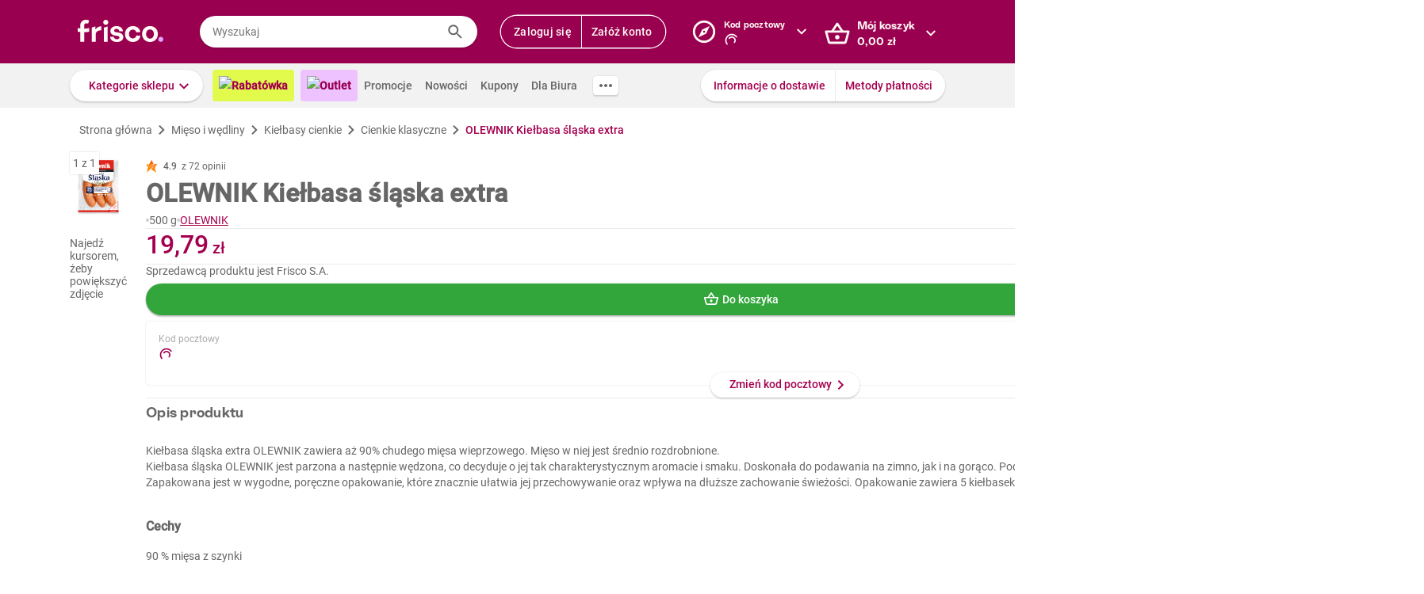

--- FILE ---
content_type: text/css
request_url: https://www.frisco.pl/app/static/cdn/frisco-react-master-20260128-38868/css/core.css
body_size: 76542
content:
/*! normalize.css v8.0.1 | MIT License | github.com/necolas/normalize.css */html{line-height:1.15;-webkit-text-size-adjust:100%}body{margin:0}main{display:block}h1{font-size:2em;margin:.67em 0}hr{box-sizing:content-box;height:0;overflow:visible}pre{font-family:monospace,monospace;font-size:1em}a{background-color:transparent}abbr[title]{border-bottom:none;text-decoration:underline;-webkit-text-decoration:underline dotted;text-decoration:underline dotted}b,strong{font-weight:bolder}code,kbd,samp{font-family:monospace,monospace;font-size:1em}small{font-size:80%}sub,sup{font-size:75%;line-height:0;position:relative;vertical-align:baseline}sub{bottom:-0.25em}sup{top:-0.5em}img{border-style:none}button,input,optgroup,select,textarea,button:not(.f-button){font-family:inherit;font-size:100%;line-height:1.15;margin:0}button,input{overflow:visible}button,select{text-transform:none}button,[type=button],[type=reset],[type=submit]{-webkit-appearance:button}button::-moz-focus-inner,[type=button]::-moz-focus-inner,[type=reset]::-moz-focus-inner,[type=submit]::-moz-focus-inner{border-style:none;padding:0}button:-moz-focusring,[type=button]:-moz-focusring,[type=reset]:-moz-focusring,[type=submit]:-moz-focusring{outline:1px dotted ButtonText}fieldset{padding:.35em .75em .625em}legend{box-sizing:border-box;color:inherit;display:table;max-width:100%;padding:0;white-space:normal}progress{vertical-align:baseline}textarea{overflow:auto}[type=checkbox],[type=radio]{box-sizing:border-box;padding:0}[type=number]::-webkit-inner-spin-button,[type=number]::-webkit-outer-spin-button{height:auto}[type=search]{-webkit-appearance:textfield;outline-offset:-2px}[type=search]::-webkit-search-decoration{-webkit-appearance:none}::-webkit-file-upload-button{-webkit-appearance:button;font:inherit}details{display:block}summary{display:list-item}template{display:none}[hidden]{display:none}:root{--product-box-width: 184px}@media screen and (max-width: 367px){:root{--product-box-width: calc(100vw / 2)}}.products-by-merchant_section-header,.products-by-category_section,.generic-summary-box_frame{border-radius:4px}.products-by-merchant_section-header,.products-by-category_section,.generic-summary-box_frame,.modal_content,.collapse{box-shadow:0px 0px 2px 0px rgba(0,0,0,.1)}.regular-title,.medium-title,.markdown h4,.medium-regular-title,.small-title,.markdown h5,.small-regular-title,.micro-title,.tiny-title,.markdown h6,.tiny-regular-title,.biggish-title,.markdown h3,.product-page_banner-title,.big-title,.markdown h2,.large-title,.markdown h1{font-weight:bold;font-family:"ES Rebond Grotesque";font-feature-settings:"ss04" on;letter-spacing:.25px;color:var(--brand)}.large-title,.markdown h1{font-size:36px;line-height:48px}.product-page_banner-title,.big-title,.markdown h2{font-size:24px;line-height:32px}.biggish-title,.markdown h3{font-size:20px;line-height:28px}.medium-title,.markdown h4,.medium-regular-title,.small-title,.markdown h5,.small-regular-title,.micro-title,.tiny-title,.markdown h6,.tiny-regular-title{font-size:18px;line-height:24px}.small-title,.markdown h5,.small-regular-title,.micro-title,.tiny-title,.markdown h6,.tiny-regular-title{font-size:16px}.tiny-title,.markdown h6,.tiny-regular-title{font-size:14px}.micro-title{font-size:12px;line-height:16px}.medium-regular-title{font-family:"Roboto"}.small-regular-title{font-family:"Roboto"}.tiny-regular-title{font-weight:500;font-family:"Roboto"}.light-gray{color:#666}.no-phone .cart-page_products,.catalog-products:not(.new-listing){position:relative;outline:8px dashed rgba(0,0,0,0);z-index:0}.no-phone .cart-page_products:before,.catalog-products:not(.new-listing):before{content:"";outline:4px dashed rgba(0,0,0,0);margin-left:calc(-50vw + var(--scrollbar-width)/2 + 50%);position:absolute;z-index:-1;top:-1px;bottom:1px;left:0;width:calc(100vw - var(--scrollbar-width));background:url("https://www.frisco.pl/app/static/cdn/frisco-react-master-20260128-38868/img/imgs-new-frisco/products-list-gradient.png") repeat center top;background-size:1px 432px}.product-page_tab_header a:after,.notification-popup_buttons a.link:after{content:" »";color:#a80057}.filters.horizontal .new-filters_sort .sort-options .label:after{display:inline-block;width:24px;height:24px;vertical-align:middle;-webkit-mask:url("https://res.cloudinary.com/dj484tw6k/image/upload/v1557136692/NewFrisco/Others/icons/Chevron.svg") no-repeat center/contain;mask:url("https://res.cloudinary.com/dj484tw6k/image/upload/v1557136692/NewFrisco/Others/icons/Chevron.svg") no-repeat center/contain;background:var(--brand)}.no-css-mask .filters.horizontal .new-filters_sort .sort-options .label:after,.filters.horizontal .new-filters_sort .sort-options .no-css-mask .label:after{background:url("https://res.cloudinary.com/dj484tw6k/image/upload/v1557136692/NewFrisco/Others/icons/Chevron.svg") no-repeat center/contain}.underlined-title{display:flex;justify-content:center;flex-wrap:wrap}@media screen and (max-width: 639px){.underlined-title{font-size:24px;line-height:32px}}.underlined-title_title{position:relative;z-index:2;text-wrap:nowrap}.underlined-title_box{position:absolute;height:30%;left:-6px;right:-6px;bottom:0;background:#f6e6ed;z-index:-1}.underlined-title span{margin:0 4px}.title.product{font-family:Roboto Condensed;font-size:1.25rem;font-weight:700;line-height:1.5rem;color:var(--main-text);margin:4px 0px}@media(min-width: 980px){.title.product{font-family:"Roboto";font-weight:700;font-size:32px;line-height:40px}}.title.regular{font-family:"Roboto";font-weight:700}.title.default{color:var(--main-text)}.title.gray{color:#aaa}.markdown h1,.markdown h2,.markdown h3,.markdown h4,.markdown h5,.markdown h6{margin:0 0 12px}.markdown:not(.no-default-md-style) p{font-size:14px;line-height:20px}.markdown:not(.no-default-md-style) p+p{margin-top:16px}.markdown ul{list-style:none;padding-left:0;margin:8px 0}.markdown ul li{position:relative;font-size:12px;line-height:16px;margin:2px 0;padding-left:8px}.markdown ul li::before{position:absolute;left:0;top:0;width:1em;content:"•";color:#a4004f;font-weight:bold;display:inline-block}.markdown code{display:block;padding:12px;border:1px solid var(--placeholder);background:#fafafa;margin:4px 0;color:#aaa;white-space:pre;overflow-x:auto}.markdown hr{height:1px;background-color:var(--placeholder);margin:16px 0}.markdown a{color:var(--brand)}.markdown.underlined-anchors a{text-decoration:underline}.grid{display:flex;margin-left:calc(var(--grid-gap)*-1);margin-right:calc(var(--grid-gap)*-1)}.grid--center{justify-content:center}.grid-item{padding-left:var(--grid-gap);padding-right:var(--grid-gap)}.grid-item.xs-1{flex-basis:calc(10%*1)}.grid-item.xs-2{flex-basis:calc(10%*2)}.grid-item.xs-3{flex-basis:calc(10%*3)}.grid-item.xs-4{flex-basis:calc(10%*4)}.grid-item.xs-5{flex-basis:calc(10%*5)}.grid-item.xs-6{flex-basis:calc(10%*6)}.grid-item.xs-7{flex-basis:calc(10%*7)}.grid-item.xs-8{flex-basis:calc(10%*8)}.grid-item.xs-9{flex-basis:calc(10%*9)}.grid-item.xs-10{flex-basis:calc(10%*10)}.grid-item.sm-1{flex-basis:calc(10%*1)}.grid-item.sm-2{flex-basis:calc(10%*2)}.grid-item.sm-3{flex-basis:calc(10%*3)}.grid-item.sm-4{flex-basis:calc(10%*4)}.grid-item.sm-5{flex-basis:calc(10%*5)}.grid-item.sm-6{flex-basis:calc(10%*6)}.grid-item.sm-7{flex-basis:calc(10%*7)}.grid-item.sm-8{flex-basis:calc(10%*8)}.grid-item.sm-9{flex-basis:calc(10%*9)}.grid-item.sm-10{flex-basis:calc(10%*10)}.grid-item.md-1{flex-basis:calc(10%*1)}.grid-item.md-2{flex-basis:calc(10%*2)}.grid-item.md-3{flex-basis:calc(10%*3)}.grid-item.md-4{flex-basis:calc(10%*4)}.grid-item.md-5{flex-basis:calc(10%*5)}.grid-item.md-6{flex-basis:calc(10%*6)}.grid-item.md-7{flex-basis:calc(10%*7)}.grid-item.md-8{flex-basis:calc(10%*8)}.grid-item.md-9{flex-basis:calc(10%*9)}.grid-item.md-10{flex-basis:calc(10%*10)}.grid-item.lg-1{flex-basis:calc(8.3333333333%*1)}.grid-item.lg-2{flex-basis:calc(8.3333333333%*2)}.grid-item.lg-3{flex-basis:calc(8.3333333333%*3)}.grid-item.lg-4{flex-basis:calc(8.3333333333%*4)}.grid-item.lg-5{flex-basis:calc(8.3333333333%*5)}.grid-item.lg-6{flex-basis:calc(8.3333333333%*6)}.grid-item.lg-7{flex-basis:calc(8.3333333333%*7)}.grid-item.lg-8{flex-basis:calc(8.3333333333%*8)}.grid-item.lg-9{flex-basis:calc(8.3333333333%*9)}.grid-item.lg-10{flex-basis:calc(8.3333333333%*10)}.grid-item.lg-11{flex-basis:calc(8.3333333333%*11)}.grid-item.lg-12{flex-basis:calc(8.3333333333%*12)}.grid-item.xl-1{flex-basis:calc(7.1428571429%*1)}.grid-item.xl-2{flex-basis:calc(7.1428571429%*2)}.grid-item.xl-3{flex-basis:calc(7.1428571429%*3)}.grid-item.xl-4{flex-basis:calc(7.1428571429%*4)}.grid-item.xl-5{flex-basis:calc(7.1428571429%*5)}.grid-item.xl-6{flex-basis:calc(7.1428571429%*6)}.grid-item.xl-7{flex-basis:calc(7.1428571429%*7)}.grid-item.xl-8{flex-basis:calc(7.1428571429%*8)}.grid-item.xl-9{flex-basis:calc(7.1428571429%*9)}.grid-item.xl-10{flex-basis:calc(7.1428571429%*10)}.grid-item.xl-11{flex-basis:calc(7.1428571429%*11)}.grid-item.xl-12{flex-basis:calc(7.1428571429%*12)}.grid-item.xl-13{flex-basis:calc(7.1428571429%*13)}.grid-item.xl-14{flex-basis:calc(7.1428571429%*14)}.grid.no-padding{--grid-gap: 0px}.text{line-height:20px}.text.color--error{color:var(--error)}.text.color--regular{color:var(--main-text)}.text.color--success{color:var(--success)}.text.color--warning{color:var(--warning)}.text.color--cta{color:var(--brand)}.text.color--brand{color:var(--brand)}.text.font--roboto{font-family:"Roboto"}.text.font--roboto-medium{font-family:"Roboto";font-weight:500}.text.weight--regular{font-weight:400}.text.weight--light{font-weight:300}.text.weight--medium{font-weight:500}.text.weight--bold{font-weight:700}.text.decoration--underline{text-decoration:underline}.text.size--small{font-size:var(--body-size-small);line-height:16px}.text.size--small.upscale,.text.size--small .text.upscale{font-size:var(--body-size)}.text.size--regular{font-size:var(--body-size);line-height:20px}.text.upscale{font-size:var(--body-size-big)}.text.display--block{display:block}h1.success,h2.success,h3.success,h4.success,h5.success,h6.success,p.success,span.success,.title.success{color:var(--success)}.product-grammage{display:flex;flex-direction:row;align-items:center;gap:4px}.circle-separator{height:4px;width:4px;border-radius:50%}.no-text-decoration{text-decoration:none !important}.shadowed,.button,.buttons-group,.buttons-collection,.arrow-icon{box-shadow:0 2px 2px 0 rgba(0,0,0,.12),0 0 2px 0 rgba(0,0,0,.14)}.slide-down-transition{overflow:hidden}.slide-down-transition-enter>*{transform:translateY(-100%)}.slide-down-transition-enter-active>*{transform:translateY(0%);transition:transform .3s cubic-bezier(0.4, 0, 0.6, 1)}.slide-down-transition-exit>*{transform:translateY(0%)}.slide-down-transition-exit-active>*{transform:translateY(-100%);transition:transform .3s cubic-bezier(0.4, 0, 0.6, 1)}.orange-bg-pattern{background-color:#fab464}.violet-bg-pattern{background-color:#a8145c}.expandable-vertical-chevron{display:flex;width:32px;height:32px;border-radius:100%;float:right;background:#fafafa}.expandable-vertical-chevron.active{background:#f5e5ed}.expandable-vertical-chevron.active::after{background:var(--brand);transform:rotate(90deg);margin-top:5px;margin-left:4px}.expandable-vertical-chevron:after{content:" ";display:inline-block;width:24px;height:24px;margin-top:4px;margin-left:5px;vertical-align:middle;-webkit-mask:url("https://res.cloudinary.com/dj484tw6k/image/upload/v1557136692/NewFrisco/Others/icons/Chevron.svg") no-repeat center/contain;mask:url("https://res.cloudinary.com/dj484tw6k/image/upload/v1557136692/NewFrisco/Others/icons/Chevron.svg") no-repeat center/contain;background:var(--main-text);transition:transform .3s}.no-css-mask .expandable-vertical-chevron:after{background:url("https://res.cloudinary.com/dj484tw6k/image/upload/v1557136692/NewFrisco/Others/icons/Chevron.svg") no-repeat center/contain}.summary-bar{border:1px solid #e3e3e3;margin-bottom:20px;line-height:45px;padding:10px;font-size:13px;clear:both}.summary-bar:after{content:"";clear:both;display:block}.price .comma-hidden{display:inline}hr{border:none;height:1px;background:#d6d6d6}label.checkbox{position:relative;display:block;padding-left:40px;margin:5px 0;line-height:1.43}.checkout_box.invoice label.checkbox{padding-left:36px}label.checkbox input[type=checkbox],label.checkbox input[type=radio]{appearance:none;width:0;height:0;outline:none;border:none;padding:0;margin:0;display:none;float:none}label.checkbox input[type=checkbox]+i.marker{position:absolute;top:0;left:0;margin:0 8px;display:inline-block;vertical-align:text-top;width:20px;height:20px;background-color:#fff;border-radius:2px;border:2px solid var(--main-text);cursor:pointer}.checkout_box.invoice label.checkbox input[type=checkbox]+i.marker{margin:0 2px}label.checkbox input[type=checkbox]:checked+i.marker:after{content:"";position:absolute;top:2px;left:2px;display:block;width:12px;height:12px;-webkit-mask:url("https://res.cloudinary.com/dj484tw6k/image/upload/v1557136692/NewFrisco/Others/icons/Check-mark.svg") no-repeat center/contain;mask:url("https://res.cloudinary.com/dj484tw6k/image/upload/v1557136692/NewFrisco/Others/icons/Check-mark.svg") no-repeat center/contain;background-color:var(--success)}.no-css-mask label.checkbox input[type=checkbox]:checked+i.marker:after{background:url("https://res.cloudinary.com/dj484tw6k/image/upload/v1557136692/NewFrisco/Others/icons/Check-mark.svg") no-repeat center/contain}label.checkbox>span{cursor:pointer}label.checkbox.disabled input:disabled+i.marker{border-color:#aaa}label.checkbox.disabled>span{color:#aaa}label.checkbox input:disabled+i.marker{background-color:var(--placeholder);border-color:var(--gray)}label.checkbox input:checked:disabled+i.marker:after{background-color:var(--gray)}label.checkbox input[type=radio]+i.marker{position:absolute;top:0;left:0;margin:0 8px;display:inline-block;vertical-align:text-top;width:20px;height:20px;background-color:#fff;border-radius:50%;box-shadow:inset 0 0 0 2px var(--main-text);cursor:pointer;border:none}label.checkbox input[type=radio]:checked+i.marker:after{content:"";position:absolute;top:5px;left:5px;display:block;width:10px;height:10px;border-radius:50%;background-color:var(--success)}label.checkbox.error input[type=checkbox]+.marker{border-color:var(--error)}.remarks-wrapper.unordered-list .remark-decor{margin-right:0px;height:0;width:0;text-align:initial}.remarks-wrapper.bigger{font-size:1.2em}.remarks-wrapper .remark{padding:3px 0;padding-left:28px}.remarks-wrapper .remark-decor{margin-left:-28px;margin-right:8px;display:inline-block;color:var(--bg-secondary);height:20px;width:20px;text-align:center;white-space:pre;line-height:20px;border-radius:100%;background-color:var(--brand)}.remarks-wrapper .remark-content{width:105%;display:inline-flex;line-height:2;white-space:pre-line;text-align:start}.remarks-wrapper .remark b{color:var(--brand)}.resp-img{background-repeat:no-repeat;background-size:contain}.form-input.only-one label{padding-left:0}.form-input_large textarea{min-height:144px}.form-input_files .error{margin-top:13px}.form-input .label-at-top{height:1rem;transform:translateY(-20px)}.form-input.form-input_answer.form-input_float{padding-bottom:0px !important}.form-input .label-textarea{display:inline-block;vertical-align:top}.phone .form-input .label-textarea.label-float{position:relative;margin-top:-5px;margin-bottom:40px;width:100%;display:block;left:0}.form-input.form-input_float{position:relative;padding:20px 0 !important;border-bottom:none !important}.user-tab .form-input.form-input_float{padding:unset !important}@media screen and (max-width: 460px){.form-input.form-input_float input{width:100%}}.form-input.form-input_float .tooltip-inner{width:100% !important}.form-input.form-input_float .tooltip-inner a.show-password{top:20px}.no-phone .form-input.form-input_float{transition:.2s ease-out}.form-input.form-input_float>label{width:auto;background:#fff;position:absolute;top:27px;left:10px;font-size:14px;font-weight:normal;padding:0 .1rem;color:var(--main-text);line-height:2.1 !important;z-index:1}.form-input.form-input_float input[type=text],.form-input.form-input_float input[type=tel],.form-input.form-input_float input[type=email],.form-input.form-input_float input[type=password],.form-input.form-input_float input[type=number],.form-input.form-input_float input[type=password],.form-input.form-input_float input[type=default]{line-height:1;margin:0 !important}.form-input.form-input_float .label-error{color:var(--error)}.form-input.form-input_float .label-float{transition:.1s ease-out;font-size:12px !important;transform:translate3d(0, -28px, 0);opacity:1}.submitted .form-input.form-input_float.form-input_error .error{margin-top:0px !important;padding:4px 0 0 10px !important}.form-input label{color:#aaa;font-size:12px}.form-input textarea{width:100%;padding:12px;border-radius:4px;border:1px solid var(--main-text);font-size:14px;line-height:1.71;outline:none}.form-input textarea::-webkit-input-placeholder{color:#aaa}.form-input textarea::-moz-placeholder{color:#aaa}.form-input textarea:-ms-input-placeholder{color:#aaa}.form-input textarea:-moz-placeholder{color:#aaa}.form-input textarea:placeholder{color:#aaa}.form-input input[type=text],.form-input input[type=tel],.form-input input[type=email],.form-input input[type=password],.form-input input[type=number],.form-input input[type=password],.form-input input[type=default]{border-radius:4px;padding:10px;height:40px;font-size:14px;line-height:1.71;border:1px solid #888;outline:none;-webkit-appearance:none}.form-input input[type=text]::-webkit-input-placeholder,.form-input input[type=tel]::-webkit-input-placeholder,.form-input input[type=email]::-webkit-input-placeholder,.form-input input[type=password]::-webkit-input-placeholder,.form-input input[type=number]::-webkit-input-placeholder,.form-input input[type=password]::-webkit-input-placeholder,.form-input input[type=default]::-webkit-input-placeholder{color:#aaa}.form-input input[type=text]::-moz-placeholder,.form-input input[type=tel]::-moz-placeholder,.form-input input[type=email]::-moz-placeholder,.form-input input[type=password]::-moz-placeholder,.form-input input[type=number]::-moz-placeholder,.form-input input[type=password]::-moz-placeholder,.form-input input[type=default]::-moz-placeholder{color:#aaa}.form-input input[type=text]:-ms-input-placeholder,.form-input input[type=tel]:-ms-input-placeholder,.form-input input[type=email]:-ms-input-placeholder,.form-input input[type=password]:-ms-input-placeholder,.form-input input[type=number]:-ms-input-placeholder,.form-input input[type=password]:-ms-input-placeholder,.form-input input[type=default]:-ms-input-placeholder{color:#aaa}.form-input input[type=text]:-moz-placeholder,.form-input input[type=tel]:-moz-placeholder,.form-input input[type=email]:-moz-placeholder,.form-input input[type=password]:-moz-placeholder,.form-input input[type=number]:-moz-placeholder,.form-input input[type=password]:-moz-placeholder,.form-input input[type=default]:-moz-placeholder{color:#aaa}.form-input input[type=text]:placeholder,.form-input input[type=tel]:placeholder,.form-input input[type=email]:placeholder,.form-input input[type=password]:placeholder,.form-input input[type=number]:placeholder,.form-input input[type=password]:placeholder,.form-input input[type=default]:placeholder{color:#aaa}.submitted .form-input_error .with-icon-error{position:relative}.submitted .form-input_error .with-icon-error:after{content:"";pointer-events:none;position:absolute;top:8px;right:8px;display:block;width:24px;height:24px;-webkit-mask:url("https://www.frisco.pl/app/static/cdn/frisco-react-master-20260128-38868/img/exclamation-mark.svg") no-repeat center/contain;mask:url("https://www.frisco.pl/app/static/cdn/frisco-react-master-20260128-38868/img/exclamation-mark.svg") no-repeat center/contain;background:var(--error)}.no-css-mask .submitted .form-input_error .with-icon-error:after{background:url("https://www.frisco.pl/app/static/cdn/frisco-react-master-20260128-38868/img/exclamation-mark.svg") no-repeat center/contain}.submitted .form-input_error .with-icon-error .show-password{display:none}.submitted .form-input_error .position-top .error{display:block}.submitted .form-input_error label{color:var(--error)}.submitted .form-input_error input,.submitted .form-input_error textarea{border-color:var(--error);color:var(--error);background-color:fade(var(--error), 10)}.submitted .form-input_error input[type=radio]+i.marker{box-shadow:inset 0 0 0 2px var(--error)}.submitted .form-input_error input[type=checkbox]+i.marker{border-color:var(--error)}.submitted .form-input_error+span{color:var(--error)}.form-input .position-top .error{display:none;font-size:12px;line-height:1.2;font-weight:normal;padding:8px 0 0 12px;color:var(--error)}.form-input .textarea-length{margin-top:-14px;font-size:12px;line-height:14px;font-weight:normal;text-align:right}label.block-checkbox{display:block;position:relative;width:100%;padding:10px 40px 10px 10px;box-sizing:border-box;margin:10px 0;height:auto;cursor:pointer}label.block-checkbox:after{display:block;content:""}label.block-checkbox input[type=checkbox]+span,label.block-checkbox input[type=checkbox]+p{margin-left:0;font-size:14px;color:#aaa;line-height:20px}label.block-checkbox input[type=checkbox]+span:before,label.block-checkbox input[type=checkbox]+p:before{display:block;content:"";position:absolute;top:10px;right:10px;width:16px;height:16px;border:1px solid var(--border);border-radius:2px;background:#fff}label.block-checkbox input[type=checkbox]:checked+span,label.block-checkbox input[type=checkbox]:checked+p{color:var(--main-text);right:10px}label.block-checkbox input[type=checkbox]:checked+span:after,label.block-checkbox input[type=checkbox]:checked+p:after{content:"✔";position:absolute;font-size:18px;color:#81023f}label.block-checkbox input[type=checkbox]{appearance:none;width:0;height:0;outline:none;border:none;padding:0;margin:0;display:block;float:none}label.block-checkbox input[type=checkbox]:after{content:"";position:absolute;display:block;top:0;left:0;right:0;bottom:0;z-index:-1;border:1px solid var(--border);border-radius:2px}label.block-checkbox input[type=checkbox]:checked:after{border-color:#81023f;box-shadow:0 2px 4px 0 rgba(0,0,0,.1)}.placeholder{background:var(--placeholder)}.new-product-box-placeholder{flex:0 0 auto;width:var(--product-box-width);height:var(--product-box-height);position:relative;display:inline-block;padding:11px 12px 12px;text-align:center;font-size:14px}@media screen and (max-width: 367px){.new-product-box-placeholder{width:50%}}.new-product-box-placeholder:before,.new-product-box-placeholder:after{content:"";position:absolute;width:1px;top:12px;bottom:12px;left:-1px;transition:background .3s;background:var(--border)}.new-product-box-placeholder:after{left:auto;right:0}.new-product-box-placeholder_img,.new-product-box-placeholder .line,.new-product-box-placeholder_price,.new-product-box-placeholder_button{background:var(--placeholder)}.new-product-box-placeholder_img{width:136px;height:136px;margin:20px auto 10px}.new-product-box-placeholder .line{margin:7px 0;height:16px}.new-product-box-placeholder .line1{width:75%;height:20px}.new-product-box-placeholder .line2{width:90%}.new-product-box-placeholder .line3{width:25%}.new-product-box-placeholder_price{position:absolute;bottom:52px;left:12px;height:20px;width:70px}.new-product-box-placeholder_button{position:absolute;bottom:12px;height:32px;width:160px;left:50%;margin-left:-80px;border-radius:16px}.mini-product-box-placeholder{position:relative;width:100%;height:112px;padding:8px;background:#fff;box-shadow:inset 0 -1px 0 0 var(--placeholder)}.mini-product-box-placeholder_img,.mini-product-box-placeholder .line,.mini-product-box-placeholder_price,.mini-product-box-placeholder_button{background:var(--placeholder)}.mini-product-box-placeholder_img,.mini-product-box-placeholder_text{display:inline-block;margin-top:20px}.mini-product-box-placeholder_img{width:60px;height:60px}.mini-product-box-placeholder_text{margin-left:12px;width:calc(100% - 60px - 140px)}.mini-product-box-placeholder .line{margin:2px 0;height:16px}.mini-product-box-placeholder .line1{width:75%;height:20px}.mini-product-box-placeholder .line2{width:90%}.mini-product-box-placeholder .line3{width:25%}.mini-product-box-placeholder_button{position:absolute;border-radius:16px;top:8px;right:102px;height:calc(100% - 16px);width:32px}.mini-product-box-placeholder_price{position:absolute;top:50%;right:24px;width:60px;height:24px;margin-top:-12px}.question-mark-icon{display:inline-block;width:24px;height:24px;vertical-align:middle;-webkit-mask:url("https://res.cloudinary.com/dj484tw6k/image/upload/v1557136692/NewFrisco/Others/icons/Question-mark.svg") no-repeat center/contain;mask:url("https://res.cloudinary.com/dj484tw6k/image/upload/v1557136692/NewFrisco/Others/icons/Question-mark.svg") no-repeat center/contain;background:var(--brand)}.no-css-mask .question-mark-icon{background:url("https://res.cloudinary.com/dj484tw6k/image/upload/v1557136692/NewFrisco/Others/icons/Question-mark.svg") no-repeat center/contain}.arrow-icon{display:block;width:32px;height:32px;margin-top:-16px;background:#fff;border-radius:50%;font-size:20px;line-height:34px;text-align:center}.arrow-icon:after{content:"";display:block;width:20px;height:20px;margin-top:6px;margin-left:6px;-webkit-mask:url("https://res.cloudinary.com/dj484tw6k/image/upload/v1557136692/NewFrisco/Others/icons/Arrow2.svg") no-repeat center/contain;mask:url("https://res.cloudinary.com/dj484tw6k/image/upload/v1557136692/NewFrisco/Others/icons/Arrow2.svg") no-repeat center/contain;background:var(--success)}.no-css-mask .arrow-icon:after{background:url("https://res.cloudinary.com/dj484tw6k/image/upload/v1557136692/NewFrisco/Others/icons/Arrow2.svg") no-repeat center/contain}.arrow-icon.arrow-left:after{transform:rotate(180deg)}.arrow-icon.arrow-right:after{transform:rotate(0)}.input-text{width:100%;height:40px;border-radius:20px;background:#fff;font-size:14px;padding:8px 16px;line-height:1.71;color:var(--main-text)}.input-text::-webkit-input-placeholder{color:#aaa}.input-text::-moz-placeholder{color:#aaa}.input-text:-ms-input-placeholder{color:#aaa}.input-text:-moz-placeholder{color:#aaa}.input-text:placeholder{color:#aaa}.input-text:focus{outline:none}.pagination-button{align-items:center;justify-content:center}.pagination-dots{height:auto;display:inline-block;background:#fff;box-shadow:0 2px 2px 0 rgba(0,0,0,.12),0 0 2px 0 rgba(0,0,0,.14);margin:0;padding:5px 0;border-radius:8px;line-height:0;white-space:nowrap}.pagination-dots .button{width:6px;height:6px;border-radius:50%;background-color:var(--main-text);padding:0;vertical-align:middle;margin:0 5px}.pagination-dots .button.active{background-color:var(--success);box-shadow:0 0 0px 3px fade(var(--success), 10)}.tooltip-wrapper{position:relative;cursor:pointer}.tooltip-wrapper:hover .tooltip,.tooltip-wrapper:hover .new-tooltip{display:block;z-index:110}span.tooltip-wrapper{display:inline-block}.full-width-section{box-shadow:0 0 2px 0 rgba(0,0,0,.1);background:#fff}.generic-tabs,.ui-tabs_header:not(.buttons-group) .ui-tabs_header-inner{box-shadow:inset 0 -2px 0 0 var(--border)}.generic-tabs>*,.ui-tabs_header:not(.buttons-group) .ui-tabs_header-inner>*{display:inline-block;padding-bottom:1px;text-align:center;font-size:14px;font-weight:500;line-height:1.71;padding:16px 16px 14px 16px;transition:box-shadow .15s}.phone .generic-tabs>*,.phone .ui-tabs_header:not(.buttons-group) .ui-tabs_header-inner>*,.ui-tabs_header:not(.buttons-group) .phone .ui-tabs_header-inner>*{flex:1}.generic-tabs>*.active,.ui-tabs_header:not(.buttons-group) .ui-tabs_header-inner>*.active,.no-touch .generic-tabs>*:hover,.no-touch .ui-tabs_header:not(.buttons-group) .ui-tabs_header-inner>*:hover,.ui-tabs_header:not(.buttons-group) .no-touch .ui-tabs_header-inner>*:hover,.generic-tabs>*.done,.ui-tabs_header:not(.buttons-group) .ui-tabs_header-inner>*.done{box-shadow:inset 0 -2px 0 0 var(--brand)}.generic-tabs.arrow-free .tooltip-arrow,.ui-tabs_header:not(.buttons-group) .arrow-free.ui-tabs_header-inner .tooltip-arrow{display:none !important}.generic-tabs.bottom,.ui-tabs_header:not(.buttons-group) .bottom.ui-tabs_header-inner{transform:translateX(-50%) translateY(75px)}.generic-tabs .tooltip-arrow,.ui-tabs_header:not(.buttons-group) .ui-tabs_header-inner .tooltip-arrow{overflow:hidden;position:absolute;width:26px;height:17px;bottom:-17px;left:50%;margin-left:-13px}.generic-tabs .tooltip-arrow:before,.ui-tabs_header:not(.buttons-group) .ui-tabs_header-inner .tooltip-arrow:before{content:"•";color:var(--brand);font-weight:bold;display:inline-block;vertical-align:middle;width:1em;margin-left:-1em}.not-visible{visibility:hidden !important}.not-display{display:none !important}.underline{text-decoration:underline}.errors-below .form-input .error,.popup_box.login .form-input .error{display:none}.errors-below .form-input .error.show,.popup_box.login .form-input .error.show{display:block}.errors-below .submitted .form-input_error input,.popup_box.login .submitted .form-input_error input,.errors-below .submitted .form-input_error textarea,.popup_box.login .submitted .form-input_error textarea{border-color:#f30000}.errors-below .submitted .form-input_error input[type=checkbox],.popup_box.login .submitted .form-input_error input[type=checkbox]{outline:2px solid #f30000}.errors-below .submitted .form-input_error .error,.popup_box.login .submitted .form-input_error .error{display:block;color:#f30000;margin-top:5px;font-size:11px}.errors-below .submitted .form-input_error .error a,.popup_box.login .submitted .form-input_error .error a{text-decoration:underline}.product-box .post-code-popup,.product-box .hp-banner-square .post-code-popup .product-box,.hp-banner-square .post-code-popup .product-box .product-box,.product-box .post-code-popup *,.product-box .hp-banner-square .post-code-popup .product-box *,.hp-banner-square .post-code-popup .product-box .product-box *{box-sizing:border-box}.product-box .post-code-popup,.product-box .hp-banner-square .post-code-popup .product-box,.hp-banner-square .post-code-popup .product-box .product-box{left:-20px;width:200px}.product-box .post-code-popup .button,.hp-banner-square .post-code-popup .product-box .product-box .button{float:none;margin-top:15px}.product-box .post-code-popup.warsaw-or-not,.product-box .hp-banner-square .post-code-popup .warsaw-or-not.product-box,.hp-banner-square .post-code-popup .product-box .warsaw-or-not.product-box{left:-180px}.membership-points-label{display:inline-block;background-color:#ffc107;border-radius:12px;padding:2px 8px;font-size:12px;line-height:20px;font-weight:500;color:#fff}.balance{font-size:12px}.balance-green .price{color:var(--success)}.balance-red .price{color:var(--error)}.balance .price{font-size:14px;font-weight:500}.accordion_section{position:relative;padding:0 16px;transition:padding-bottom .3s}.accordion_section:not(:last-child):after{content:"";position:absolute;left:16px;right:16px;height:1px;bottom:0;display:block;background-color:var(--placeholder)}.accordion_section-header{cursor:pointer;display:flex;justify-content:space-between;position:relative;padding:12px 8px;border-radius:4px;margin:4px 0;transition:padding .3s}.accordion_section-header-title{margin:0;padding-left:32px;font:bold 14px/24px "Roboto";color:var(--main-text)}.accordion_section-header-icon{width:24px;height:24px;background-color:var(--main-text);transition:background-color .3s}.accordion_section-content{padding-left:40px;max-height:0;overflow:hidden;font:normal 14px/20px "Roboto";transition:max-height .3s ease-in-out}.accordion_section:not(.expanded) .accordion_section-header:hover{background-color:#fafafa}.accordion_section.expanded{padding-bottom:16px}.accordion_section.expanded .accordion_section-header{padding-bottom:4px}.accordion_section.expanded .accordion_section-header-title{color:var(--brand)}.accordion_section.expanded .accordion_section-header-title:after{transform:rotate(90deg);background-color:var(--brand)}.accordion_section.expanded .accordion_section-header-icon{background-color:var(--brand)}.accordion_section.expanded .accordion_section-content{max-height:60px}.phone .accordion_section{padding:0;padding-bottom:0;transition:padding-bottom 0s}.phone .accordion_section:not(:last-child):after{left:8px;right:8px}.phone .accordion_section-header{margin:0;padding:8px}.phone .accordion_section-header-icon{display:none}.phone .accordion_section-content{font-size:12px}.phone .accordion_section.expanded{padding-bottom:8px}.accordion.membership-faq .accordion_section{position:relative;padding:16px 24px;margin-top:16px;min-height:56px;background:#fff;border-radius:4px;box-shadow:0px 2px 2px 0px rgba(0,0,0,.1),0px 0px 2px 0px rgba(0,0,0,.1)}.accordion.membership-faq .accordion_section.expanded .accordion_section-header{margin-bottom:16px}.accordion.membership-faq .accordion_section-header{padding:0;position:relative}.accordion.membership-faq .accordion_section-header:hover{background:#fff}.accordion.membership-faq .accordion_section-header-title{display:flex;align-self:center;padding-left:0;font-family:"Roboto";font-size:14px;font-weight:500;line-height:24px}.accordion.membership-faq .accordion_section-header-title:after{display:none}.accordion.membership-faq .accordion_section-header .expandable-vertical-chevron{flex:0 0 auto}.accordion.membership-faq .accordion_section-content{padding-left:0}.accordion.membership-faq .accordion_section-content hr{width:100%;margin-bottom:16px}.banner{height:400px;background-size:cover;background-position:center top;background-repeat:no-repeat;background-color:#eee;position:relative}.banner.small{height:initial}.no-phone .banner.small .banner_content-copy{width:84%}.banner>.container,.banner>.ui-slider.products,.breadcrumbs-outer .product-page .banner>.breadcrumbs,.breadcrumbs-outer .job-offer .banner>.breadcrumbs,.ingredients-page>.breadcrumbs-outer .banner>.breadcrumbs{height:100%}.banner_content{display:flex;justify-content:space-between;align-items:center;height:100%}@media screen and (max-width: 460px){.banner_content{padding:0 0px}}.banner_content-copy{flex:3 1 auto;max-width:849px}.touch .banner_content-copy{max-width:50%}.banner_content-copy-title,.banner_content-copy-subtitle{text-shadow:0px 2px 2px rgba(0,0,0,.25);color:#fff;margin:12px 0}.banner_content-copy-title{font-family:"Oswald";font-size:64px;font-weight:normal;line-height:96px;text-transform:uppercase}.banner_content-copy-subtitle{font:bold 20px/28px "ES Rebond Grotesque";font-feature-settings:"ss04" on;letter-spacing:.25px}.banner_content-copy-button{margin:28px 0 12px}.banner_content-extra-content{margin-left:24px;flex:1 1 auto;max-width:436px;width:100%}.phone .banner{height:auto;background-size:auto 400px;background-color:rgba(0,0,0,0)}.phone .banner_content{display:block}.phone .banner_content-copy{max-width:none;height:384px;padding:0 24px;display:flex;justify-content:center;flex-direction:column}.phone .banner_content-copy-title,.phone .banner_content-copy-subtitle{margin:8px 0}.phone .banner_content-copy-title{font-size:24px;line-height:36px;text-align:center;font-weight:bold;text-transform:none}.phone .banner_content-copy-subtitle{font-size:16px;line-height:20px;text-align:center}.phone .banner_content-extra-content{margin:0 auto}.message-box{position:relative;display:flex;align-items:flex-start;padding:8px 12px;gap:0 12px}.message-box_icon{flex:0 0 auto;width:24px;height:24px}.message-box.without-bg{background-color:rgba(0,0,0,0) !important;padding:0 0 6px 0}.message-box.small-font .message-box_message{font-size:12px;font-weight:normal;line-height:16px}.message-box_title{margin-top:2px;margin-bottom:2px;line-height:20px;font-weight:500}.message-box_message{line-height:20px;color:var(--main-text)}.message-box_message strong{font-weight:500}.message-box_title+.message-box_message{padding-top:2px}.message-box_close{position:absolute;right:13px;top:5px;width:32px;height:32px;padding:4px;border-radius:50%;cursor:pointer;transition:background-color .15s}.message-box_close:hover{background-color:var(--placeholder)}.message-box.error.color-bg{background-color:#fceded}.message-box.error .message-box_icon .icon-comp{background-color:var(--error)}.message-box.error .message-box_title{color:var(--error)}.message-box.success.color-bg{background-color:#eaf6eb}.message-box.success .message-box_icon .icon-comp{background-color:var(--success)}.message-box.success .message-box_title{color:var(--success)}.message-box.warning.color-bg{background-color:#fef4e8}.message-box.warning .message-box_icon .icon-comp{background-color:#fa9805}.message-box.warning .message-box_title{color:#fa9805}.message-box.regular{background-color:#fff}.message-box.regular .message-box_message{max-width:348px}.message-box.regular .message-box_message span{color:#999;font-size:12px;line-height:16px;display:block;margin-top:4px;margin-bottom:8px}.message-box.regular .message-box_icon .icon-comp{background-color:var(--brand)}.message-box.regular .message-box_title{color:var(--brand)}.message-box.info.color-bg{background-color:#e1f5ff}.message-box.info .message-box_icon .icon-comp{background-color:#03a9f4}.message-box.info .message-box_title{color:#03a9f4}.message-box.cta .message-box_icon .icon-comp{background-color:var(--brand)}.message-box.cta .message-box_title{color:var(--brand)}.message-box.gray{padding:16px}.message-box.gray.color-bg{background-color:#fafafa}.message-box.gray .message-box_message{font-weight:500;color:#999;font-size:12px}.message-box .markdown p{font-size:12px !important}.big-tooltip{background-color:#fff;z-index:9999;min-height:136px;border-radius:4px;box-shadow:0px 2px 2px 0px rgba(0,0,0,.12),0px 0px 2px 0px rgba(0,0,0,.14);padding-bottom:16px;width:336px;position:absolute;top:47px;left:-149px}.phone .big-tooltip{width:320px;left:calc(50% - 160px)}.opened .big-tooltip{left:calc(50% - 160px)}.big-tooltip .tooltip-arrow{overflow:hidden;position:absolute;width:26px;height:17px;top:-17px;left:50%;margin-left:-13px;transform:rotate(180deg)}.big-tooltip .tooltip-arrow:before{display:block;content:"";width:10px;height:10px;background:#fff;transform-origin:0 0;transform:rotate(-45deg);box-shadow:0px 0px 1px 0px rgba(0,0,0,.5)}.big-tooltip_headline{padding:16px 16px 4px 16px;font-size:14px;font-weight:bold;width:304px}.big-tooltip_content{font-size:14px;padding:4px 16px 4px 16px;line-height:20px}.big-tooltip .button{margin-top:9px;margin-right:16px;float:right}.shadowed-box{box-shadow:0px 2px 2px 0px rgba(0,0,0,.05),0px 0px 2px 0px rgba(0,0,0,.05);border-radius:4px;background:var(--bg-secondary)}.icon-message{position:relative;padding-left:32px;padding-top:2px;line-height:20px}.icon-message::before{content:"";position:absolute;top:0;left:0;display:block;width:24px;height:24px;-webkit-mask:url("https://res.cloudinary.com/dj484tw6k/image/upload/v1557136692/NewFrisco/Others/icons/Exclamation-mark.svg") no-repeat center/contain;mask:url("https://res.cloudinary.com/dj484tw6k/image/upload/v1557136692/NewFrisco/Others/icons/Exclamation-mark.svg") no-repeat center/contain;background-color:var(--brand)}.no-css-mask .icon-message::before{background:url("https://res.cloudinary.com/dj484tw6k/image/upload/v1557136692/NewFrisco/Others/icons/Exclamation-mark.svg") no-repeat center/contain}.icon-message strong{font-weight:500}.trash-icon{width:24px;height:24px;cursor:pointer;background-color:var(--main-text);display:inline-block;-webkit-mask:url("https://www.frisco.pl/app/static/cdn/frisco-react-master-20260128-38868/img/icons-new-frisco/Trash.svg") no-repeat center/contain;mask:url("https://www.frisco.pl/app/static/cdn/frisco-react-master-20260128-38868/img/icons-new-frisco/Trash.svg") no-repeat center/contain}.no-css-mask .trash-icon{background:url("https://www.frisco.pl/app/static/cdn/frisco-react-master-20260128-38868/img/icons-new-frisco/Trash.svg") no-repeat center/contain}.app-stores{flex:0 0 auto}.app-stores img{width:auto;height:32px;vertical-align:top}.app-stores a{display:inline-block;vertical-align:top}.app-stores a:not(:first-child){margin:0 0 0 12px}.phone .app-stores{align-self:flex-start;margin:30px 0 0}.no-touch.no-phone .ui-triangle-arrow{position:relative}.no-touch.no-phone .ui-triangle-arrow:after,.no-touch.no-phone .ui-triangle-arrow:before{top:100%;left:50%;border:solid rgba(0,0,0,0);content:" ";height:0;width:0;position:absolute;pointer-events:none}.no-touch.no-phone .ui-triangle-arrow:after{border-color:rgba(255,250,250,0);border-top-color:#fff;border-width:20px;margin-left:-20px}.no-touch.no-phone .ui-triangle-arrow:before{border-color:rgba(194,225,245,0);border-top-color:#e3e3e3;border-width:21px;margin-left:-21px}.icon-comp{display:inline-block;width:24px;height:24px;background-color:var(--main-text);vertical-align:top}.spinner{display:inline-block;width:24px;height:24px;vertical-align:top;background-color:var(--brand);-webkit-mask:url("https://res.cloudinary.com/dj484tw6k/image/upload/v1557136692/NewFrisco/Others/icons/loader.svg") no-repeat center/contain;mask:url("https://res.cloudinary.com/dj484tw6k/image/upload/v1557136692/NewFrisco/Others/icons/loader.svg") no-repeat center/contain}.no-css-mask .spinner{background:url("https://res.cloudinary.com/dj484tw6k/image/upload/v1557136692/NewFrisco/Others/icons/loader.svg") no-repeat center/contain}.spinner-wrapper{position:relative;padding:8px;min-height:32px;height:100%}.spinner-wrapper .spinner{position:absolute;top:50%;left:50%;transform:translate(-50%, -50%)}.no-phone .toasts-holder .pass-change-required{max-width:528px;padding:12px 16px}.toasts-holder .pass-change-required .toast_close{top:12px;margin-top:0}.pass-change-required .ui-toast_header{margin-bottom:12px}.pass-change-required .ui-toast_header .icon-comp{background:var(--brand)}.pass-change-required .ui-toast_header-title{display:inline-block;margin:0 0 0 8px;line-height:24px;vertical-align:top}.pass-change-required .ui-toast_message{margin:12px 0}.pass-change-required .ui-toast_actions{margin:12px -6px 0;text-align:right}.pass-change-required .ui-toast_actions .button{margin:0 6px}.separator{margin:8px 0;background:var(--border)}.text-separator{position:relative;width:100%;padding:8px 0;margin:16px 0}.text-separator .separator{margin:0 !important}.text-separator span{position:absolute;top:8px;left:50%;transform:translate(-50%, -50%);background-color:var(--bg-secondary);padding:0 8px;font-weight:500;line-height:16px}.text-separator.left span{left:0;transform:translate(0, -50%);padding-left:0}.fade-transition{--duration: 0.3s}.fade-transition-enter{opacity:0}.fade-transition-enter-active{opacity:1;transition:opacity var(--duration) !important}.fade-transition-exit{opacity:1;transition:opacity var(--duration) !important}.fade-transition-exit-active{opacity:0}div.fade-and-blur-transition-enter{opacity:0;backdrop-filter:blur(0);transition:opacity var(--duration),backdrop-filter var(--duration) !important}div.fade-and-blur-transition-enter-active{opacity:1;backdrop-filter:blur(var(--blur))}div.fade-and-blur-transition-exit{opacity:1;backdrop-filter:blur(var(--blur));transition:opacity var(--duration),backdrop-filter var(--duration) !important}div.fade-and-blur-transition-exit-active{opacity:0;backdrop-filter:blur(0)}.fade-fast-transition-enter{opacity:0}.fade-fast-transition-enter-active{opacity:1;transition:opacity .15s !important}.fade-fast-transition-exit{opacity:1;transition:opacity .15s !important}.fade-fast-transition-exit-active{opacity:0}.section{background-color:#fff;border-radius:4px;box-shadow:0px 2px 4px rgba(0,0,0,.08),0px 0px 2px rgba(0,0,0,.12)}.lp-picker{width:100%;height:444px;display:flex}.lp-picker.mobile{margin:0 auto;display:block;height:100%;width:min-content}@media(max-width: 385px){.lp-picker.mobile{width:100vw;width:calc(100vw - var(--scrollbar-width));margin-left:calc(-50vw + 50%);margin-left:calc(-50vw + var(--scrollbar-width)/2 + 50%)}}.lp-picker.mobile .lp-picker_sidebox{width:100%;padding-bottom:0}.lp-picker.mobile .lp-picker_sidebox_more-actions span{vertical-align:top}.lp-picker.mobile .lp-picker_content{display:block;padding-top:4px}.lp-picker.mobile .lp-picker_content-banner{margin:0 16px 0px 16px}.lp-picker.mobile .lp-picker_content-products{justify-content:center;height:428px;display:flex}.lp-picker_sidebox{width:344px;padding:16px;overflow:hidden;display:flex;flex-direction:column}.lp-picker_sidebox-header{display:flex;justify-content:space-between}.lp-picker_sidebox-header .title{margin:0;text-decoration:underline}.lp-picker_sidebox-header-actions{display:flex}.lp-picker_sidebox-header-actions-action:not(.disabled){cursor:pointer}.lp-picker_sidebox-header-actions-action.disabled .icon-comp{background-color:var(--gray)}.lp-picker_sidebox-list{flex:1}.lp-picker_sidebox-list-item{cursor:pointer;padding:6px 0;font-size:14px;line-height:20px}.lp-picker_sidebox-list-item:hover,.lp-picker_sidebox-list-item.active{font-weight:500;color:var(--brand)}.lp-picker_content{display:flex;flex:1 0 auto;padding:12px 0}.lp-picker_content-banner{position:relative;border-radius:4px;overflow:hidden}.lp-picker_content-banner-subline{position:absolute;transition:background-color .15s cubic-bezier(0.4, 0, 0.6, 1),color .15s cubic-bezier(0.4, 0, 0.6, 1);bottom:0;left:0;right:0;padding:12px 16px;background-color:rgba(255,255,255,.9);font-size:18px;line-height:24px;color:var(--gray)}.lp-picker_content-banner-subline img{position:absolute;right:24px;bottom:12px;border-radius:50%;box-shadow:0px 0px 2px rgba(0,0,0,.12),0px 2px 2px rgba(0,0,0,.14)}.lp-picker_content-banner:hover .lp-picker_content-banner-subline{background-color:#fff;color:var(--brand)}.lp-picker_content-products{flex:1 0 auto}.promo-banners{margin:24px 0}.promo-banners_header{margin-bottom:16px}.promo-banners_header .title{margin:0;line-height:24px}.lp-picker-mobile-container-regular .lp-picker.mobile{margin-bottom:16px}.lp-picker-mobile-container-regular_button-wrapper{width:100%;margin:0 auto;display:flex;margin-top:20px}.lp-picker-mobile-container-regular_button-wrapper .button{width:calc(100% - 32px)}.promo-banners{margin:24px auto}.promo-banners_big,.promo-banners_small{display:flex}.promo-banners_big{margin-bottom:8px}.promo-banners_big .hp-promo-banner_img-holder{padding-top:84.135%}.promo-banners_small .hp-promo-banner_img-holder{padding-top:60.097%}@media screen and (max-width: 1024px){.promo-banners_inner{padding:0 10px}}.phone .promo-banners_inner{padding:0 4px}.phone .promo-banners_inner_big,.phone .promo-banners_inner_small{height:auto}.promo-banners .hp-promo-banner{display:block;position:relative;float:left;margin:0 4px;width:416px;border-radius:3px;overflow:hidden}.promo-banners .hp-promo-banner_img-holder{position:relative}.promo-banners .hp-promo-banner_img-holder img{position:absolute;top:0;left:0;right:0;max-width:100%}.promo-banners .hp-promo-banner_content{display:none;position:absolute;bottom:0;left:0;right:0;padding:12px;background:rgba(255,255,255,.9);color:#666;text-align:left}.promo-banners .hp-promo-banner_content .text{font-size:18px;line-height:1.33;font-weight:500}.promo-banners .hp-promo-banner_content .subline{font-size:14px;line-height:1.43}.no-touch .promo-banners .hp-promo-banner:hover .hp-promo-banner_content{display:block}@media screen and (max-width: 1440px){.promo-banners{width:1080px}.promo-banners .hp-promo-banner{width:354px}}@media screen and (max-width: 1280px){.promo-banners{width:896px}.promo-banners .hp-promo-banner{width:416px}}@media screen and (max-width: 1024px){.promo-banners{width:100%}.promo-banners .hp-promo-banner{width:208px}.promo-banners .ui-slider_next:after,.promo-banners .ui-slider_prev:after{content:"";position:absolute;top:0;bottom:0;width:20px}.promo-banners .ui-slider_next:after{right:-8px;background:linear-gradient(to right, fade(#fafafa, 0), fade(#fafafa, 100))}}.frisco-buttons.right{text-align:right}.frisco-buttons.center{text-align:center}.frisco-buttons .button{padding:0 32px}.frisco-buttons .button:not(:last-child){margin-right:16px}.flex{display:flex;flex-direction:row;gap:24px}.flex--align-center{align-items:center}.flex--align-baseline{align-items:baseline}.flex--justify-center{justify-content:center}.flex--justify-flex-end{justify-content:flex-end}.flex--justify-space-between{justify-content:space-between}.flex--justify-space-around{justify-content:space-around}.flex.vertical{flex-direction:column;gap:4px}.flex.stretch>*{flex:1}.flex.reverse{flex-direction:row-reverse}.flex.vertical.reverse{flex-direction:column-reverse}.flex_align-right{display:flex;justify-content:flex-end}.flex.default-size>*{flex:initial}.flex.scrollable>*{flex:0 0 auto}.flex.wrap{flex-wrap:wrap}.expandable-block{background:var(--bg-secondary);box-shadow:0px 2px 2px rgba(0,0,0,.12),0px 0px 2px rgba(0,0,0,.14);border-radius:4px}.expandable-block_header{display:flex;align-items:center;gap:12px;box-shadow:0 1px 0 0 var(--placeholder);padding:12px 16px;transition:color .15s cubic-bezier(0.4, 0, 0.6, 1),background-color .15s cubic-bezier(0.4, 0, 0.6, 1)}.expandable-block_header.selectable{cursor:pointer}.expandable-block_header.hover{background-color:#fafafa}.expandable-block_header.selected{background-color:#eaf6eb}.expandable-block_header.disabled:not(.selected){background-color:#fafafa}.expandable-block_header:hover{cursor:pointer}.expandable-block_radio{flex:0 0}.expandable-block_radio label.checkbox{padding:0;margin:0;line-height:0;vertical-align:middle}.expandable-block_radio label.checkbox input+i.marker{position:static;margin:0;vertical-align:middle}.expandable-block_icon{flex:0 0;margin-right:12px;line-height:0}.expandable-block_info{flex:1 1 auto;display:flex;align-items:center}.expandable-block_copy{flex:1 1 auto;line-height:20px}.expandable-block_copy-title{margin:0;font-weight:initial;font-size:12px}.expandable-block_copy-message{font-weight:500}.expandable-block_label{flex:0 0 auto}.expandable-block_expand{flex:0 0 36px;display:flex;align-items:center;justify-content:center;width:36px;height:36px;margin:0 -6px;font-size:0;border-radius:50%;-webkit-user-select:none;user-select:none;transition:color .15s cubic-bezier(0.4, 0, 0.6, 1),background-color .15s cubic-bezier(0.4, 0, 0.6, 1);cursor:pointer}.expandable-block_expand .icon-comp{transition:transform .15s cubic-bezier(0.4, 0, 0.6, 1)}.expandable-block_expand:hover{background-color:#eee}.expandable-block_content{padding:12px 16px}.expandable-block_footer{display:flex;justify-content:flex-end;gap:16px;padding:12px 16px;z-index:2}.expandable-block_content+footer{box-shadow:0 -1px 0 0 var(--placeholder)}@media screen and (max-width: 460px){.expandable-block_info{flex-direction:column;align-items:flex-start;gap:4px}}.expandable-block.variant--simple{background:rgba(0,0,0,0);box-shadow:none}.expandable-block.variant--simple .expandable-block_header{padding:0;box-shadow:none}.expandable-block.variant--simple .expandable-block_copy{line-height:24px}.expandable-block.variant--simple .expandable-block_copy-title{font-size:18px;font-family:"ES Rebond Grotesque";font-feature-settings:"ss04" on;letter-spacing:.25px;font-weight:700}.expandable-block.variant--simple .expandable-block_expand{margin:0}.expandable-block.variant--simple .expandable-block_content{padding:0}.expandable-block_top-notice{display:flex;gap:10px;background:#fafafa;padding:16px;position:relative}.expandable-block_top-notice_header{font-weight:500;margin-bottom:10px;padding-right:20px}.expandable-block_top-notice_body{color:var(--gray);font-size:12px;line-height:16px}.expandable-block_top-notice_close{position:absolute;top:12px;right:12px;cursor:pointer}.old-badge{padding:4px 8px;display:flex;align-items:center;background-color:var(--bg-secondary);font-size:12px;line-height:16px;border-radius:4px}.old-badge-dot{display:inline-block;vertical-align:middle;width:4px;height:4px;margin-right:6px;background-color:var(--warning);border-radius:2px}.old-badge strong{font-weight:500}.old-badge.orange{background-color:#fef4e8}.old-badge.gray{background-color:#fafafa}.slide-right-transition-enter{position:absolute;top:0;left:0;right:0;transform:translateX(100%);transition:transform .3s !important}.slide-right-transition-enter-active{transform:translateX(0)}.slide-right-transition-exit{position:absolute;top:0;left:0;right:0;transform:translateX(0);transition:transform .3s !important}.slide-right-transition-exit-active{transform:translateX(-100%)}.slide-left-transition-enter{position:absolute;top:0;left:0;right:0;transform:translateX(-100%);transition:transform .3s !important}.slide-left-transition-enter-active{transform:translateX(0)}.slide-left-transition-exit{position:absolute;top:0;left:0;right:0;transform:translateX(0);transition:transform .3s !important}.slide-left-transition-exit-active{transform:translateX(100%)}.switch{display:flex;align-items:center;gap:8px}.switch:not(.disabled){cursor:pointer}.switch_input{height:24px;width:42px;flex:0 0 auto;position:relative;background-color:var(--placeholder);border-radius:12px;transition:background-color .3s cubic-bezier(0.4, 0, 0.6, 1)}.switch_input-circle{box-shadow:1px 0px 1px 0px rgba(0,0,0,.05),2px 0px 2px 0px rgba(0,0,0,.05);height:18px;width:18px;margin:3px;border-radius:100%;background-color:#fff;position:relative;transition:transform .3s cubic-bezier(0.4, 0, 0.6, 1)}.switch_label{flex:1 1 auto;color:var(--main-text);line-height:20px;font-weight:500}.switch.active .switch_input{background-color:#32a63b}.switch.active .switch_input-circle{transform:translateX(100%)}.switch.align-top{align-items:flex-start}.switch.reversed{flex-direction:row-reverse}.switch.disabled .switch_input{opacity:.25}.frisco-tooltip{position:fixed;background-color:var(--bg-secondary);padding:0 16px;box-shadow:0px 2px 2px rgba(0,0,0,.14),0px 0px 4px rgba(0,0,0,.14);border-radius:4px;max-width:336px;z-index:999999}.frisco-tooltip-static{position:relative;left:50%;top:50%;transform:translate(-50%, -50%)}.frisco-tooltip .title{margin:0}.frisco-tooltip .title+*{margin-top:8px}.frisco-tooltip_text{font-size:14px;line-height:20px}.frisco-tooltip_content{position:relative;padding:12px 0}.frisco-tooltip_nowrap{white-space:nowrap}.frisco-tooltip_arrow{position:absolute;height:16px;width:16px;overflow:hidden;pointer-events:none}.frisco-tooltip_arrow-content{position:absolute;height:10px;width:10px;left:3px;background:#fff;transform:rotate(45deg);box-shadow:0px 2px 2px rgba(0,0,0,.14),0px 0px 4px rgba(0,0,0,.14)}.frisco-tooltip.CC{transform:translate(-50%, -50%) !important}.frisco-tooltip.TL,.frisco-tooltip.TC,.frisco-tooltip.TR,.frisco-tooltip.CC{margin-top:-8px}.frisco-tooltip.TL .frisco-tooltip_arrow,.frisco-tooltip.TC .frisco-tooltip_arrow,.frisco-tooltip.TR .frisco-tooltip_arrow,.frisco-tooltip.CC .frisco-tooltip_arrow{bottom:-16px}.frisco-tooltip.TL .frisco-tooltip_arrow-content,.frisco-tooltip.TC .frisco-tooltip_arrow-content,.frisco-tooltip.TR .frisco-tooltip_arrow-content,.frisco-tooltip.CC .frisco-tooltip_arrow-content{top:-5px}.frisco-tooltip.BL,.frisco-tooltip.BC,.frisco-tooltip.BR{margin-top:8px}.frisco-tooltip.BL .frisco-tooltip_arrow,.frisco-tooltip.BC .frisco-tooltip_arrow,.frisco-tooltip.BR .frisco-tooltip_arrow{top:-16px}.frisco-tooltip.BL .frisco-tooltip_arrow-content,.frisco-tooltip.BC .frisco-tooltip_arrow-content,.frisco-tooltip.BR .frisco-tooltip_arrow-content{top:11px}.frisco-tooltip.TL{transform:translate(0, -100%)}.frisco-tooltip.TC,.frisco-tooltip.CC{transform:translate(-50%, -100%)}.frisco-tooltip.TC .frisco-tooltip_arrow,.frisco-tooltip.CC .frisco-tooltip_arrow{left:50%;transform:translateX(-50%)}.frisco-tooltip.TR{transform:translate(-100%, -100%)}.frisco-tooltip.TR .frisco-tooltip_arrow{right:0}.frisco-tooltip.LC{margin-left:-10px;transform:translate(-100%, -50%)}.frisco-tooltip.LC .frisco-tooltip_arrow{right:-25px;margin-top:3px}.frisco-tooltip.LC .frisco-tooltip_arrow-content{left:-8px}.frisco-tooltip.RC{margin-left:10px;transform:translate(0, -50%)}.frisco-tooltip.RC .frisco-tooltip_arrow{left:-25px;margin-top:3px}.frisco-tooltip.RC .frisco-tooltip_arrow-content{left:14px}.frisco-tooltip.BL{transform:translate(0, 0)}.frisco-tooltip.BC{transform:translate(-50%, 0)}.frisco-tooltip.BC .frisco-tooltip_arrow{left:50%;transform:translateX(-50%)}.frisco-tooltip.BR{margin-left:0;transform:translate(-100%, 0)}.frisco-tooltip.BR .frisco-tooltip_arrow{right:0}.frisco-tooltip.small{padding:0 8px}.frisco-tooltip.small .frisco-tooltip_content{padding:4px 0}.frisco-tooltip.small .frisco-tooltip_text{font-size:12px;line-height:16px}.frisco-tooltip .icon-comp.Close{float:right;cursor:pointer}.block{background:var(--bg-secondary);box-shadow:0px 0px 2px rgba(0,0,0,.12),0px 2px 2px rgba(0,0,0,.14);border-radius:4px}.with-accordion{position:relative}.with-accordion:after{display:block;content:" ";width:20px;height:20px;margin-right:-4px;margin-top:2px;margin-left:3px;transform:rotate(90deg);-webkit-mask:url("https://res.cloudinary.com/dj484tw6k/image/upload/v1557136692/NewFrisco/Others/icons/Chevron.svg") no-repeat center/contain;mask:url("https://res.cloudinary.com/dj484tw6k/image/upload/v1557136692/NewFrisco/Others/icons/Chevron.svg") no-repeat center/contain;background-color:var(--brand);transition:transform .3s cubic-bezier(0.4, 0, 0.6, 1)}.no-css-mask .with-accordion:after{background:url("https://res.cloudinary.com/dj484tw6k/image/upload/v1557136692/NewFrisco/Others/icons/Chevron.svg") no-repeat center/contain}.with-accordion.opened:after{transform:rotate(-90deg)}.ui-accordion{max-height:0;overflow:hidden;transition:max-height .8s}.ui-accordion.opened{max-height:1200px}.ui-accordion .ui-card{box-shadow:none}.ui-card{background-color:#fff;box-shadow:0px 0px 2px rgba(0,0,0,.1)}.ui-card_item.inner-accordion+.separator{display:none}.ui-card_item.with-button+.separator{margin-bottom:16px}.ui-card .separator{margin:0}.both-sides-row-section.narrow .both-sides-row:not(:first-of-type) .both-sides-row_wrapper{margin-top:-16px}.both-sides-row_wrapper{display:flex;padding:14px 12px}.both-sides-row_text{justify-content:flex-end;text-align:right}.both-sides-row_title{padding-right:20px}.both-sides-row_title,.both-sides-row_text{display:flex;line-height:24px;font-size:14px;flex:auto}.both-sides-row_text>.status-box{font-size:14px;line-height:24px}.both-sides-row_inner-content:before{content:" ";height:1px;width:100%;position:absolute;background-color:#ebebeb}.both-sides-row_inner-content .both-sides-row_wrapper .both-sides-row_text{padding-right:20px}.fixed-double-button-container{box-shadow:0px -1px 0px 0 #eee;padding:16px;width:100%;position:fixed;bottom:0;bottom:env(safe-area-inset-bottom);background-color:#fff;display:flex}.fixed-double-button-container .button:first-child{margin-right:16px}.fixed-double-button-container .button{flex:1}.cart-value-target{box-shadow:inset 4px 0 0 0 var(--brand),0px 0px 2px 0px rgba(0,0,0,.1019607843);padding:16px}.promo-three-banners{display:flex;flex-wrap:nowrap;justify-content:center;padding:40px 0;gap:24px}.promo-three-banners_wrapper{overflow-x:auto}.phone .promo-three-banners{padding:20px 0;display:block;width:900px}.promo-page-banner{width:344px;height:516px;display:inline-block}@media screen and (max-width: 1024px){.promo-page-banner{width:282px;height:424px}}@media screen and (max-width: 768px){.promo-page-banner{width:221px;height:331px}}.phone .promo-page-banner{height:432px;width:288px;margin-right:12px}.promo-page-banner img{width:100%;background-size:cover;height:100%;border-radius:8px;box-shadow:0px 2px 2px rgba(0,0,0,.1),0px 0px 2px rgba(0,0,0,.1)}.cart-value-target{box-shadow:inset 4px 0 0 0 var(--brand),0px 0px 2px 0px rgba(0,0,0,.1019607843);padding:16px}.promo-stimulus{display:flex;align-items:center;gap:16px}.promo-stimulus_wrapper{background:#fff}.promo-stimulus_info{flex:1}.promo-stimulus_info .title{margin:0 0 8px 0;line-height:24px}.promo-stimulus_info a[href]{color:var(--brand)}.promo-stimulus_info .icon-comp{vertical-align:top;margin-right:8px}.promo-stimulus_image{position:relative;flex-basis:88px;width:88px;height:88px}.promo-stimulus_image-text{position:absolute;inset:0;margin:40% auto;max-width:50%;height:min-content;color:var(--brand);text-align:center;font-weight:500;font-size:16px}.promo-stimulus_voucher{display:flex;flex-direction:column;justify-content:center;color:var(--brand);text-align:center;width:88px;height:100%;padding-top:20px;background-size:contain;background-repeat:no-repeat}.promo-stimulus_voucher-price{font-size:20px;line-height:24px;height:28px}.promo-stimulus_voucher-price>span{font-size:18px}.promo-stimulus_voucher-discount{display:block;font-size:12px}.promo-stimulus_buttons{margin-top:12px}.modal-new_overlay.cookies-consents-modal{z-index:9999}.phone .modal-new_overlay.cookies-consents-modal .modal-new{margin:8px}.cookies-consents{font-family:Arial,Helvetica,sans-serif}.phone .cookies-consents_info{max-height:calc(100vh - 160px);overflow-y:scroll}.phone .cookies-consents_text{max-height:calc(100vh - 260px)}.cookies-consents_header{display:flex;align-items:center;gap:14px}.cookies-consents_header+.separator{margin:16px 0}.cookies-consents_header .title{margin:0}.cookies-consents .text.size--small{margin-top:12px;font-size:12px;line-height:16px;color:#aaa}.phone .cookies-consents_actions-wrapper{background:#fff;justify-content:flex-end;flex-grow:1;display:flex}.cookies-consents_separator{margin:19px 0px !important}.cookies-consents_actions{display:flex;margin-top:24px;justify-content:space-between}.phone .cookies-consents_actions{display:flex;align-content:center;flex-grow:1;flex-direction:column;margin:24px 16px 0px 16px}.phone .cookies-consents_actions .text-separator{margin:8px 0}.phone .cookies-consents_actions.horizontal{flex-direction:row}.cookies-consents a{color:var(--brand);text-decoration:underline}.phone .cookies-consents_header{display:flex;align-items:center;gap:12px}.phone .cookies-consents_header+.separator{margin:12px 0}.phone .cookies-consents_header .title{margin:0}.phone .cookies-switches{overflow-y:scroll;max-height:calc(100vh - 260px)}.phone .cookies-switches.higher{max-height:calc(100vh - 120px)}.cookies-switches .switch{margin-bottom:16px}.cookies-switches .switch .title{display:block;margin:2px 0 6px;color:var(--main-text);font-weight:400}.cookies-switches .switch .text{font-size:12px;color:#999;line-height:16px}.cookies-switches .switch p{margin:0}.expandable-text{display:flex;position:relative;flex-direction:column}.expandable-text__icon{margin-bottom:3px}.expandable-text__text{position:relative;overflow:hidden}.phone .expandable-text__text{overflow-wrap:anywhere}.expandable-text.expandable .expandable-text__text.shrinked:after{content:"";position:absolute;z-index:1;bottom:0;left:0;height:20px;width:100%;background:linear-gradient(to bottom, rgba(255, 255, 255, 0), rgb(255, 255, 255))}.expandable-text.expandable .expandable-text__text--no-background.shrinked:after{background:none}.expandable-text__action{display:flex;align-items:center;z-index:10;left:0;margin-top:6px;color:var(--brand);font-weight:500;line-height:20px;cursor:pointer}.expandable-text__action.expanded{bottom:0}.image-gallery{position:relative}.image-gallery img{max-width:100%;height:100%;width:100%;aspect-ratio:1}.image-gallery_content{position:relative;display:grid;grid-template-columns:100%}@media screen and (min-width: 768px){.image-gallery_content{gap:12px}}.image-gallery_active-img{position:relative;width:100%;overflow:hidden;text-align:center;cursor:pointer}.image-gallery_active-img img{height:100%}.image-gallery_zoomed-image{position:absolute;top:0;left:0;transform:scale(1.5)}.image-gallery_thumbnails{display:flex;gap:12px;padding:2px;scrollbar-width:none}.image-gallery_thumbnails::-webkit-scrollbar{display:none}.image-gallery_thumbnails_wrapper{position:relative}.image-gallery_thumbnails_wrapper .change-button{position:absolute;z-index:1}.image-gallery_thumbnails_wrapper.horizontal .change-button{top:50%}.image-gallery_thumbnails_wrapper.horizontal .prev{left:0;transform:translate(-50%, -50%)}.image-gallery_thumbnails_wrapper.horizontal .next{right:0;transform:translate(50%, -50%)}.image-gallery_thumbnails_wrapper.vertical{grid-column-start:1;grid-row-start:1;grid-row-end:3}.image-gallery_thumbnails_wrapper.vertical .change-button{left:50%}.image-gallery_thumbnails_wrapper.vertical .prev{top:0;transform:translate(-50%, -50%)}.image-gallery_thumbnails_wrapper.vertical .next{bottom:0;transform:translate(-50%, 50%)}.image-gallery_thumbnails_wrapper.vertical .image-gallery_thumbnails{max-height:100%;scroll-snap-type:y mandatory;flex-direction:column;overflow-x:initial;overflow-y:auto}.image-gallery_thumbnails_wrapper.horizontal .image-gallery_thumbnails{scroll-snap-type:x mandatory;overflow-x:auto}.image-gallery_thumbnails-item{flex:0 0 68px;width:68px;height:68px;padding:4px;border-radius:4px;box-shadow:0px 0px 2px rgba(0,0,0,.16);cursor:pointer;scroll-snap-align:start}.image-gallery_thumbnails-item img{border-radius:1px}.image-gallery_thumbnails-item.active{box-shadow:0px 0px 2px rgba(0,0,0,.16)}.image-gallery_thumbnails-item.active img{box-shadow:0 0 0 1px #fff,0 0 0 2px var(--brand)}.image-gallery_pagination{display:flex;justify-content:center}.image-gallery_zoom{position:absolute;bottom:0;right:0;z-index:1}.image-gallery_zoom .button .icon-comp{vertical-align:top}.image-gallery_counter{position:absolute;top:-8px;left:0;background-color:var(--bg-secondary);box-shadow:0px 0px 2px rgba(0,0,0,.16);padding:4px;line-height:20px}.image-gallery_hint{margin-top:12px}.image-gallery_changer{display:flex;gap:8px;align-items:center}.image-gallery_modal.modal-new.fullscreen .modal-new_content{overflow:visible}.image-gallery_modal-content{display:flex;flex-direction:column;height:100%}.image-gallery_modal-content-pinch{flex:1 0 auto;display:flex;justify-content:center;align-items:center}@media screen and (min-width: 1440px){.image-gallery_content{grid-template-columns:72px auto;grid-template-rows:528px 24px;gap:0px 24px}.image-gallery_active-img{align-self:flex-start;grid-column-start:2;grid-row-start:1}.image-gallery_hint{grid-column-start:2}}@media screen and (min-width: 768px){.image-gallery_modal-content{flex-direction:row;align-items:center;padding-left:88px;padding-right:88px}}.hint{position:fixed;top:75%;display:flex;width:100%;justify-content:center;pointer-events:none}.hint_content{border-radius:4px;font-size:12px;background-color:rgba(0,0,0,.6);padding:8px;gap:4px;display:flex;align-items:center;color:#fff}.align-right{text-align:right}.new-breadcrumbs{--bg-color: 255, 255, 255;padding:16px 0;padding-bottom:0;-webkit-user-select:none;user-select:none;overflow:hidden}.phone .new-breadcrumbs{padding:8px 0 0 0}.new-breadcrumbs-inner{position:relative;display:flex;flex:1 1;gap:4px;align-items:center;overflow-x:auto;-ms-overflow-style:none;scrollbar-width:none;scroll-snap-align:start}.new-breadcrumbs-inner::-webkit-scrollbar{display:none}.new-breadcrumbs_path{line-height:24px;flex-shrink:0;white-space:nowrap;transition:color .15s ease}.new-breadcrumbs_path.active a{font-weight:500}.new-breadcrumbs_path.active a,.new-breadcrumbs_path:hover a{color:var(--brand)}.new-breadcrumbs_arrow{flex:0 0 24px;display:inline-block;vertical-align:bottom;width:24px;height:24px;-webkit-mask:url("https://res.cloudinary.com/dj484tw6k/image/upload/v1557136692/NewFrisco/Others/icons/Chevron.svg") no-repeat center/contain;mask:url("https://res.cloudinary.com/dj484tw6k/image/upload/v1557136692/NewFrisco/Others/icons/Chevron.svg") no-repeat center/contain;background-color:var(--main-text)}.no-css-mask .new-breadcrumbs_arrow{background:url("https://res.cloudinary.com/dj484tw6k/image/upload/v1557136692/NewFrisco/Others/icons/Chevron.svg") no-repeat center/contain}.no-arrow .new-breadcrumbs_arrow{background-color:initial;width:12px}.new-breadcrumbs.overflows{position:relative}.new-breadcrumbs.overflows::before,.new-breadcrumbs.overflows::after{content:"";pointer-events:none;position:absolute;top:0;bottom:0;width:48px;z-index:1;opacity:1;transition:opacity .15s cubic-bezier(0.4, 0, 0.6, 1)}.new-breadcrumbs.overflows::before{left:0;background:linear-gradient(to left, rgba(var(--bg-color), 0), rgba(var(--bg-color), 1))}.new-breadcrumbs.overflows::after{right:0;background:linear-gradient(to right, rgba(var(--bg-color), 0), rgba(var(--bg-color), 1))}.new-breadcrumbs.overflows.at-end::after{opacity:0}.new-breadcrumbs.overflows.at-start::before{opacity:0}.no-phone .new-breadcrumbs.overflows .new-breadcrumbs-inner{cursor:pointer}.no-phone .new-breadcrumbs.overflows .new-breadcrumbs-inner:hover{cursor:grab}.dropdown_overlay{position:fixed;z-index:100;background-color:var(--bg-secondary);border-radius:4px;box-shadow:0px 2px 2px 0 rgba(0,0,0,.12),0px 0px 2px 0 rgba(0,0,0,.14);width:320px;padding:16px;overflow:hidden}.dropdown_overlay:not(.fullscreen).right{transform:translateX(-100%)}.dropdown_overlay.no-padding{padding:0}.pill{display:inline-flex;align-items:center;padding:6px 14px;line-height:20px;box-shadow:inset 0 0 0 1px var(--border);background-color:var(--bg-secondary);border-radius:16px;cursor:pointer;transition:box-shadow .15s ease-in-out}.pill .icon-comp{margin-left:2px;margin-right:-6px}.pill:hover{box-shadow:inset 0 0 0 1px var(--old-disabled)}.pill.active{color:var(--brand);box-shadow:inset 0 0 0 1px var(--brand)}.pill.removable{padding-block:4px}.pill.removable.active{background-color:var(--success);box-shadow:none;color:#fff}.pill.square{font-weight:500;padding:8px 12px;border-radius:4px;box-shadow:0px 0px 4px 0px rgba(0,0,0,.0784313725),0px 2px 2px 0px rgba(0,0,0,.0588235294)}.block{background-color:var(--bg-secondary);border-radius:4px;box-shadow:0px 2px 2px 0 rgba(0,0,0,.12),0px 0px 2px 0 rgba(0,0,0,.14)}.go-back-button{margin-block:4px}.item-list{box-shadow:var(--shadow-4);border-radius:4px}.item-list_item{display:flex;justify-content:space-between;line-height:24px;padding:8px 12px;transition:background-color .15s;cursor:pointer}.item-list_item:not(:last-child){box-shadow:0 1px 0 0 var(--placeholder)}.item-list_item:first-child{border-radius:4px 4px 0 0}.item-list_item:last-child{border-radius:0 0 4px 4px}.item-list_item.active{background-color:#eaf6eb}@media(hover: hover){.item-list_item:hover{background-color:#eaf6eb}}span.gray{color:#aaa}.range-input{--min: 0%;--max: 100%;position:relative;display:flex;margin:0 9px}.range-input_rail{width:100%;height:4px;margin:7px 0;border-radius:2px;background:linear-gradient(to right, var(--border) var(--min), var(--success) var(--min), var(--success) var(--max), var(--border) var(--min))}.range-input_dot{width:20px;height:20px;border-radius:50%}.range-input_handle{position:absolute;z-index:1;top:0;width:18px;height:18px;border-radius:9px;box-shadow:var(--shadow-5);background-color:var(--bg-secondary);cursor:grab}.range-input_handle.min{left:var(--min);transform:translateX(-50%)}.range-input_handle.max{transform:translateX(-50%);left:var(--max)}.pagination-page{width:40px;text-align:center}.pagination-page.with-chevron,.pagination-page.with-chevron-before{padding:0;width:44px}.pagination-page.with-chevron::before,.pagination-page.with-chevron::after,.pagination-page.with-chevron-before::before,.pagination-page.with-chevron-before::after{margin:0 !important}.pagination-page.button{display:flex;justify-content:center;align-items:center;width:-moz-fit-content;width:fit-content}.collapse{border-radius:4px}.collapse__header{display:flex;justify-content:space-between;align-items:center;width:100%;text-align:left;padding:1rem 2rem;background:none;border:none;cursor:pointer}.collapse__title{display:flex;justify-content:center;width:100%}.collapse__body-wrapper{border-top:1px solid #f7f7f7}.collapse__body{margin:1rem}.bold-underline{text-decoration:underline;text-decoration-color:#f6e6ed;-webkit-text-decoration-skip-ink:none;text-decoration-skip-ink:none;text-decoration-thickness:12px;text-underline-offset:-6px}.alert{display:grid;grid-template-columns:auto 1fr;grid-template-areas:"icon title";align-items:center;gap:.75rem;padding:1rem;border-radius:4px}.alert.with-message{grid-template-areas:"icon title" "_ message"}.alert.has-shadow{box-shadow:0px 0px 2px 0px rgba(0,0,0,.1607843137),0px 2px 4px 0px rgba(0,0,0,.1215686275)}.alert__title{grid-area:title;font-family:Roboto;font-size:.875rem;font-weight:500}.alert__message{grid-area:message}.alert__message.is-small{font-family:Roboto;font-size:.75rem;color:#999}.alert__icon{grid-area:icon}.alert.is-success{background:#ebf6eb}.alert.is-warning{background:#fef4e9}.alert.is-warning .alert__title{color:#f7931f}.alert.is-error{background:#fdeeee}.alert.is-error .alert__title{color:var(--error)}.alert>.icon-comp{width:24px;height:24px}@keyframes movearrow{0%{top:-10px}70%{top:10px}100%{top:10px}}.with-line-breaks{line-break:anywhere}.roboto{font-family:Roboto}.es-rebond-grotesque{font-family:"ES Rebond Grotesque"}.no-ink-skip{-webkit-text-decoration-skip-ink:none;text-decoration-skip-ink:none}.with-line-breaks{line-break:anywhere}.button-reset{text-align:unset;display:flex;align-items:center;padding:0;background:rgba(0,0,0,0);border:none;color:inherit;font-weight:inherit;cursor:pointer}.screen-reader-only{position:absolute;width:1px;height:1px;padding:0;margin:-1px;overflow:hidden;clip:rect(0, 0, 0, 0);white-space:nowrap;border:0}:focus-visible:not(.f-button){outline:revert !important}:focus-visible:not(.f-no-focus-visible-outline){outline:none !important}@font-face{font-family:"Oswald";font-style:normal;font-weight:200;src:url(https://fonts.gstatic.com/s/oswald/v29/TK3_WkUHHAIjg75cFRf3bXL8LICs13FvsUhiZTaR.woff2) format("woff2");unicode-range:U+0100-024F,U+0259,U+1E00-1EFF,U+2020,U+20A0-20AB,U+20AD-20CF,U+2113,U+2C60-2C7F,U+A720-A7FF;font-display:swap}@font-face{font-family:"Oswald";font-style:normal;font-weight:200;src:url(https://fonts.gstatic.com/s/oswald/v29/TK3_WkUHHAIjg75cFRf3bXL8LICs13FvsUZiZQ.woff2) format("woff2");unicode-range:U+0000-00FF,U+0131,U+0152-0153,U+02BB-02BC,U+02C6,U+02DA,U+02DC,U+2000-206F,U+2074,U+20AC,U+2122,U+2191,U+2193,U+2212,U+2215,U+FEFF,U+FFFD;font-display:swap}@font-face{font-family:"Oswald";font-style:normal;font-weight:400;src:url(https://fonts.gstatic.com/s/oswald/v29/TK3_WkUHHAIjg75cFRf3bXL8LICs1_FvsUhiZTaR.woff2) format("woff2");unicode-range:U+0100-024F,U+0259,U+1E00-1EFF,U+2020,U+20A0-20AB,U+20AD-20CF,U+2113,U+2C60-2C7F,U+A720-A7FF;font-display:swap}@font-face{font-family:"Oswald";font-style:normal;font-weight:400;src:url(https://fonts.gstatic.com/s/oswald/v29/TK3_WkUHHAIjg75cFRf3bXL8LICs1_FvsUZiZQ.woff2) format("woff2");unicode-range:U+0000-00FF,U+0131,U+0152-0153,U+02BB-02BC,U+02C6,U+02DA,U+02DC,U+2000-206F,U+2074,U+20AC,U+2122,U+2191,U+2193,U+2212,U+2215,U+FEFF,U+FFFD;font-display:swap}@font-face{font-family:"Oswald";font-style:normal;font-weight:500;src:url(https://fonts.gstatic.com/s/oswald/v29/TK3_WkUHHAIjg75cFRf3bXL8LICs18NvsUhiZTaR.woff2) format("woff2");unicode-range:U+0100-024F,U+0259,U+1E00-1EFF,U+2020,U+20A0-20AB,U+20AD-20CF,U+2113,U+2C60-2C7F,U+A720-A7FF;font-display:swap}@font-face{font-family:"Oswald";font-style:normal;font-weight:500;src:url(https://fonts.gstatic.com/s/oswald/v29/TK3_WkUHHAIjg75cFRf3bXL8LICs18NvsUZiZQ.woff2) format("woff2");unicode-range:U+0000-00FF,U+0131,U+0152-0153,U+02BB-02BC,U+02C6,U+02DA,U+02DC,U+2000-206F,U+2074,U+20AC,U+2122,U+2191,U+2193,U+2212,U+2215,U+FEFF,U+FFFD;font-display:swap}@font-face{font-family:"Oswald";font-style:normal;font-weight:700;src:url(https://fonts.gstatic.com/s/oswald/v29/TK3_WkUHHAIjg75cFRf3bXL8LICs1xZosUhiZTaR.woff2) format("woff2");unicode-range:U+0100-024F,U+0259,U+1E00-1EFF,U+2020,U+20A0-20AB,U+20AD-20CF,U+2113,U+2C60-2C7F,U+A720-A7FF;font-display:swap}@font-face{font-family:"Oswald";font-style:normal;font-weight:700;src:url(https://fonts.gstatic.com/s/oswald/v29/TK3_WkUHHAIjg75cFRf3bXL8LICs1xZosUZiZQ.woff2) format("woff2");unicode-range:U+0000-00FF,U+0131,U+0152-0153,U+02BB-02BC,U+02C6,U+02DA,U+02DC,U+2000-206F,U+2074,U+20AC,U+2122,U+2191,U+2193,U+2212,U+2215,U+FEFF,U+FFFD;font-display:swap}@font-face{font-family:"Roboto Condensed";font-style:normal;font-weight:400;src:url(https://fonts.gstatic.com/s/robotocondensed/v18/ieVl2ZhZI2eCN5jzbjEETS9weq8-19y7DRs5.woff2) format("woff2");unicode-range:U+0100-024F,U+0259,U+1E00-1EFF,U+2020,U+20A0-20AB,U+20AD-20CF,U+2113,U+2C60-2C7F,U+A720-A7FF;font-display:swap}@font-face{font-family:"Roboto Condensed";font-style:normal;font-weight:400;src:url(https://fonts.gstatic.com/s/robotocondensed/v18/ieVl2ZhZI2eCN5jzbjEETS9weq8-19K7DQ.woff2) format("woff2");unicode-range:U+0000-00FF,U+0131,U+0152-0153,U+02BB-02BC,U+02C6,U+02DA,U+02DC,U+2000-206F,U+2074,U+20AC,U+2122,U+2191,U+2193,U+2212,U+2215,U+FEFF,U+FFFD;font-display:swap}@font-face{font-family:"Roboto Condensed";font-style:normal;font-weight:700;src:url(https://fonts.gstatic.com/s/robotocondensed/v18/ieVi2ZhZI2eCN5jzbjEETS9weq8-32meGCoYb8td.woff2) format("woff2");unicode-range:U+0100-024F,U+0259,U+1E00-1EFF,U+2020,U+20A0-20AB,U+20AD-20CF,U+2113,U+2C60-2C7F,U+A720-A7FF;font-display:swap}@font-face{font-family:"Roboto Condensed";font-style:normal;font-weight:700;src:url(https://fonts.gstatic.com/s/robotocondensed/v18/ieVi2ZhZI2eCN5jzbjEETS9weq8-32meGCQYbw.woff2) format("woff2");unicode-range:U+0000-00FF,U+0131,U+0152-0153,U+02BB-02BC,U+02C6,U+02DA,U+02DC,U+2000-206F,U+2074,U+20AC,U+2122,U+2191,U+2193,U+2212,U+2215,U+FEFF,U+FFFD;font-display:swap}@font-face{font-family:"Roboto";font-style:normal;font-weight:400;src:url(https://fonts.gstatic.com/s/roboto/v20/KFOmCnqEu92Fr1Mu7GxKOzY.woff2) format("woff2");unicode-range:U+0100-024F,U+0259,U+1E00-1EFF,U+2020,U+20A0-20AB,U+20AD-20CF,U+2113,U+2C60-2C7F,U+A720-A7FF;font-display:swap}@font-face{font-family:"Roboto";font-style:normal;font-weight:400;src:url(https://fonts.gstatic.com/s/roboto/v20/KFOmCnqEu92Fr1Mu4mxK.woff2) format("woff2");unicode-range:U+0000-00FF,U+0131,U+0152-0153,U+02BB-02BC,U+02C6,U+02DA,U+02DC,U+2000-206F,U+2074,U+20AC,U+2122,U+2191,U+2193,U+2212,U+2215,U+FEFF,U+FFFD;font-display:swap}@font-face{font-family:"Roboto";font-style:normal;font-weight:500;src:url(https://fonts.gstatic.com/s/roboto/v20/KFOlCnqEu92Fr1MmEU9fChc4EsA.woff2) format("woff2");unicode-range:U+0100-024F,U+0259,U+1E00-1EFF,U+2020,U+20A0-20AB,U+20AD-20CF,U+2113,U+2C60-2C7F,U+A720-A7FF;font-display:swap}@font-face{font-family:"Roboto";font-style:normal;font-weight:500;src:url(https://fonts.gstatic.com/s/roboto/v20/KFOlCnqEu92Fr1MmEU9fBBc4.woff2) format("woff2");unicode-range:U+0000-00FF,U+0131,U+0152-0153,U+02BB-02BC,U+02C6,U+02DA,U+02DC,U+2000-206F,U+2074,U+20AC,U+2122,U+2191,U+2193,U+2212,U+2215,U+FEFF,U+FFFD;font-display:swap}@font-face{font-family:"roboto_slab";src:url("fonts/robotoslab-light-webfont.eot");src:url("fonts/robotoslab-light-webfont.eot?#iefix") format("embedded-opentype"),url("fonts/robotoslab-light-webfont.woff") format("woff"),url("fonts/robotoslab-light-webfont.ttf") format("truetype");font-weight:100;font-style:normal;font-display:swap}@font-face{font-family:"roboto_slab";src:url("fonts/robotoslab-regular-webfont.eot");src:url("fonts/robotoslab-regular-webfont.eot?#iefix") format("embedded-opentype"),url("fonts/robotoslab-regular-webfont.woff") format("woff"),url("fonts/robotoslab-regular-webfont.ttf") format("truetype");font-weight:normal;font-style:normal;font-display:swap}@font-face{font-family:"roboto_slab";src:url("fonts/robotoslab-thin-webfont.eot");src:url("fonts/robotoslab-thin-webfont.eot?#iefix") format("embedded-opentype"),url("fonts/robotoslab-thin-webfont.woff") format("woff"),url("fonts/robotoslab-thin-webfont.ttf") format("truetype");font-weight:200;font-style:normal;font-display:swap}@font-face{font-family:"gentona";src:url("fonts/gentona_thin-webfont.eot");src:url("fonts/gentona_thin-webfont.eot?#iefix") format("embedded-opentype"),url("fonts/gentona_thin-webfont.woff2") format("woff2"),url("fonts/gentona_thin-webfont.woff") format("woff"),url("fonts/gentona_thin-webfont.ttf") format("truetype"),url("fonts/gentona_thin-webfont.svg#gentonathin") format("svg");font-weight:100;font-style:normal;font-display:swap}@font-face{font-family:"gentona";src:url("fonts/gentona_light-webfont.eot");src:url("fonts/gentona_light-webfont.eot?#iefix") format("embedded-opentype"),url("fonts/gentona_light-webfont.woff2") format("woff2"),url("fonts/gentona_light-webfont.woff") format("woff"),url("fonts/gentona_light-webfont.ttf") format("truetype"),url("fonts/gentona_light-webfont.svg#gentonalight") format("svg");font-weight:300;font-style:normal;font-display:swap}@font-face{font-family:"gentona";src:url("fonts/gentona_book-webfont.eot");src:url("fonts/gentona_book-webfont.eot?#iefix") format("embedded-opentype"),url("fonts/gentona_book-webfont.woff2") format("woff2"),url("fonts/gentona_book-webfont.woff") format("woff"),url("fonts/gentona_book-webfont.ttf") format("truetype"),url("fonts/gentona_book-webfont.svg#gentonabook") format("svg");font-weight:400;font-style:normal;font-display:swap}@font-face{font-family:"gentona";src:url("fonts/gentona_medium-webfont.eot");src:url("fonts/gentona_medium-webfont.eot?#iefix") format("embedded-opentype"),url("fonts/gentona_medium-webfont.woff2") format("woff2"),url("fonts/gentona_medium-webfont.woff") format("woff"),url("fonts/gentona_medium-webfont.ttf") format("truetype"),url("fonts/gentona_medium-webfont.svg#gentonamedium") format("svg");font-weight:500;font-style:normal;font-display:swap}@font-face{font-family:"gentona";src:url("fonts/gentona_semi_bold-webfont.eot");src:url("fonts/gentona_semi_bold-webfont.eot?#iefix") format("embedded-opentype"),url("fonts/gentona_semi_bold-webfont.woff2") format("woff2"),url("fonts/gentona_semi_bold-webfont.woff") format("woff"),url("fonts/gentona_semi_bold-webfont.ttf") format("truetype"),url("fonts/gentona_semi_bold-webfont.svg#gentonasemibold") format("svg");font-weight:600;font-style:normal;font-display:swap}@font-face{font-family:"gentona";src:url("fonts/gentona_book_bold-webfont.eot");src:url("fonts/gentona_book_bold-webfont.eot?#iefix") format("embedded-opentype"),url("fonts/gentona_book_bold-webfont.woff2") format("woff2"),url("fonts/gentona_book_bold-webfont.woff") format("woff"),url("fonts/gentona_book_bold-webfont.ttf") format("truetype"),url("fonts/gentona_book_bold-webfont.svg#gentona_bookbold") format("svg");font-weight:bold;font-style:normal;font-display:swap}@font-face{font-family:"MicrobrewUnicaseTwoD";src:url("fonts/albatross_-_microbrewunicasetwod-webfont.woff2") format("woff2"),url("fonts/albatross_-_microbrewunicasetwod-webfont.woff") format("woff");font-weight:normal;font-style:normal;font-display:swap}@font-face{font-family:"ES Rebond Grotesque";src:url("fonts/ESRebondGrotesque-Bold.woff2") format("woff2"),url("fonts/ESRebondGrotesque-Bold.woff") format("woff"),url("fonts/ESRebondGrotesque-Bold.ttf") format("truetype");font-weight:bold;font-style:normal;font-display:swap}.fluid-container{max-width:1440px;margin:0 auto;padding:0 88px}@media screen and (max-width: 1024px){.fluid-container{padding:0 24px}}.touch .fluid-container{padding:0 24px}.phone .fluid-container{padding:0 8px}.container,.ui-slider.products,.breadcrumbs-outer .product-page .breadcrumbs,.breadcrumbs-outer .job-offer .breadcrumbs,.ingredients-page>.breadcrumbs-outer .breadcrumbs{max-width:1264px;margin:0 auto}@media screen and (max-width: 1440px){.container,.ui-slider.products,.breadcrumbs-outer .product-page .breadcrumbs,.breadcrumbs-outer .job-offer .breadcrumbs,.ingredients-page>.breadcrumbs-outer .breadcrumbs{max-width:1080px}}@media screen and (max-width: 1280px){.container,.ui-slider.products,.breadcrumbs-outer .product-page .breadcrumbs,.breadcrumbs-outer .job-offer .breadcrumbs,.ingredients-page>.breadcrumbs-outer .breadcrumbs{max-width:896px}}.touch .container,.touch .ui-slider.products,.touch .breadcrumbs-outer .product-page .breadcrumbs,.breadcrumbs-outer .product-page .touch .breadcrumbs,.touch .breadcrumbs-outer .job-offer .breadcrumbs,.breadcrumbs-outer .job-offer .touch .breadcrumbs,.touch .ingredients-page>.breadcrumbs-outer .breadcrumbs,.ingredients-page>.breadcrumbs-outer .touch .breadcrumbs{padding-left:8px;padding-right:8px;max-width:1104px}@media screen and (max-width: 1280px){.touch .container,.touch .ui-slider.products,.touch .breadcrumbs-outer .product-page .breadcrumbs,.breadcrumbs-outer .product-page .touch .breadcrumbs,.touch .breadcrumbs-outer .job-offer .breadcrumbs,.breadcrumbs-outer .job-offer .touch .breadcrumbs,.touch .ingredients-page>.breadcrumbs-outer .breadcrumbs,.ingredients-page>.breadcrumbs-outer .touch .breadcrumbs{max-width:920px}}@media screen and (max-width: 1024px){.touch .container,.touch .ui-slider.products,.touch .breadcrumbs-outer .product-page .breadcrumbs,.breadcrumbs-outer .product-page .touch .breadcrumbs,.touch .breadcrumbs-outer .job-offer .breadcrumbs,.breadcrumbs-outer .job-offer .touch .breadcrumbs,.touch .ingredients-page>.breadcrumbs-outer .breadcrumbs,.ingredients-page>.breadcrumbs-outer .touch .breadcrumbs{max-width:736px}}@media screen and (max-width: 768px){.touch .container,.touch .ui-slider.products,.touch .breadcrumbs-outer .product-page .breadcrumbs,.breadcrumbs-outer .product-page .touch .breadcrumbs,.touch .breadcrumbs-outer .job-offer .breadcrumbs,.breadcrumbs-outer .job-offer .touch .breadcrumbs,.touch .ingredients-page>.breadcrumbs-outer .breadcrumbs,.ingredients-page>.breadcrumbs-outer .touch .breadcrumbs{max-width:100%}}@media screen and (max-width: 639px){.touch .container,.touch .ui-slider.products,.touch .breadcrumbs-outer .product-page .breadcrumbs,.breadcrumbs-outer .product-page .touch .breadcrumbs,.touch .breadcrumbs-outer .job-offer .breadcrumbs,.breadcrumbs-outer .job-offer .touch .breadcrumbs,.touch .ingredients-page>.breadcrumbs-outer .breadcrumbs,.ingredients-page>.breadcrumbs-outer .touch .breadcrumbs{max-width:100%}}.new-container,#page-content{width:100%;margin:0 auto}@media(min-width: 368px){.new-container,#page-content{max-width:calc(100vw - 24px)}}@media(min-width: 552px){.new-container,#page-content{max-width:528px}}@media(min-width: 768px){.new-container,#page-content{max-width:712px}}@media(min-width: 980px){.new-container,#page-content{max-width:896px}}@media(min-width: 1164px){.new-container:not(.narrow),#page-content:not(.narrow){max-width:1080px}}@media(min-width: 1346px){.new-container:not(.narrow),#page-content:not(.narrow){max-width:1264px}}@media(min-width: 1532px){.new-container.wide,.wide#page-content{max-width:1448px}}@media(min-width: 1716px){.new-container.wide,.wide#page-content{max-width:1632px}}.full-width-container,.product-page_details_accordion,.catalog-page_top-filters,.products-slider .ui-slider_wrapper,.breadcrumbs-outer .product-page,.breadcrumbs-outer .job-offer,.ingredients-page>.breadcrumbs-outer{width:100vw;width:calc(100vw - var(--scrollbar-width));margin-left:calc(-50vw + 50%);margin-left:calc(-50vw + var(--scrollbar-width)/2 + 50%)}.narrow-container,.narrower-container{max-width:1256px;margin:0 auto;padding:0 88px}.touch .narrow-container,.touch .narrower-container{padding:0}@media screen and (max-width: 1440px){.narrow-container,.narrower-container{max-width:1080px}}@media screen and (max-width: 1280px){.narrow-container,.narrower-container{max-width:896px}}@media screen and (max-width: 1440px){.narrow-container__only-big-desktop.narrow-container,.narrow-container__only-big-desktop.narrower-container{max-width:none;padding:0}}@media screen and (max-width: 1280px){.narrow-container__only-big-desktop.narrow-container,.narrow-container__only-big-desktop.narrower-container{max-width:none;padding:0}}.narrower-container{max-width:1072px}.country-of-origin{background-color:#fff;border-radius:4px;margin-bottom:1rem}.country-of-origin__header{padding:1rem;border-bottom:1px solid #f2f2f2;font-family:ES Rebond Grotesque;font-size:1rem;font-weight:700;letter-spacing:.015em}.country-of-origin__body{display:flex;flex-direction:column;gap:.5rem;padding:1rem}.country-of-origin__body-separator{width:100%;background-color:#f2f2f2}.country-of-origin__content{display:flex;flex-direction:column;gap:.5rem}.country-of-origin__read-more{display:flex;align-items:center;gap:.25rem;color:var(--brand);font-size:.875rem;font-weight:500;cursor:help}.country-of-origin__control{display:flex;flex-direction:column;gap:1rem}.country-of-origin__alert{border-top:1px solid #f2f2f2;border-bottom:1px solid #f2f2f2;padding:1rem}.country-of-origin__accepted{display:flex;align-items:center;gap:.5rem}.country-of-origin__accepted-edit{background:none;border:none;color:var(--brand);padding:0;cursor:pointer;text-decoration:underline}.country-of-origin-product-item{display:flex;flex-wrap:wrap;align-items:center;width:100%;gap:.75rem;border-bottom:1px solid #f2f2f2;padding:1rem}.country-of-origin-product-item__description{flex-grow:1;font-family:Roboto;font-size:.75rem;line-height:1.25rem}.country-of-origin-product-item__brand-name{font-size:.875rem;margin:0;line-height:1.5rem}.country-of-origin-product-item__origin-country{order:4;width:100%;font-family:Roboto;font-size:.75rem;line-height:1rem}@media screen and (min-width: 552px){.country-of-origin-product-item__origin-country{order:initial;width:auto}}.country-of-origin-product-item__quantity{font-family:Roboto;font-size:.875rem;font-weight:600;line-height:1.25rem}.drawer{--radius: .75rem;--background: white;--padding: .75rem;--animation-duration: .3s;margin-bottom:0;min-width:100%;border:none;background:var(--background);border-top-left-radius:var(--radius);border-top-right-radius:var(--radius);padding:0;text-align:left;animation:open-drawer var(--animation-duration)}@keyframes open-drawer{from{transform:translateY(100%)}to{transform:translateY(0)}}.drawer::backdrop{padding:0;margin:0;background:rgba(0,0,0,.5)}.drawer__header{display:flex;justify-content:space-between;padding:var(--padding);padding-left:1rem}.drawer__title{color:var(--brand);margin:0;font-family:"Roboto",Arial,Helvetica,sans-serif;font-size:1rem;font-weight:700;line-height:1.5rem}.drawer__close-btn.button.icon-button{height:auto;padding:0}.drawer__body{border-top:1px solid var(--border);border-bottom:1px solid var(--border);padding:var(--padding);font-family:"Roboto",Arial,Helvetica,sans-serif;font-weight:400}.drawer__footer{padding:var(--padding)}#chat-widget-container{bottom:64px !important;left:8px !important;max-height:calc(100% - 64px) !important}.header{z-index:110;transition:transform .3s cubic-bezier(0.4, 0, 0.6, 1)}.header-button{background-color:#9a0050 !important;color:#fffaf5 !important;border-color:#fffaf5 !important;font-family:"ES Rebond Grotesque";font-feature-settings:"ss04" on;font-weight:bold;letter-spacing:.25px}.header_bar{background-color:#9a0050;height:80px;position:relative;z-index:6}.header_bar .header-content{height:100%;display:flex;justify-content:space-between}.phone .header_bar{height:auto;width:100%}.phone .header_bar .header-content{height:48px}.phone .header_bar.more-menu-state .header-box .header-box-inner{max-width:0;color:rgba(255,255,255,0)}.phone .header_bar.more-menu-state .header-box .header-box-inner{padding:0 8px 0 32px}.phone .header_bar.more-menu-state .header-box .header-box-inner:before{left:8px;color:var(--bg-secondary)}.phone .header_bar.more-menu-state .header-box{padding:12px 0}.header_logo,.header_search-box{padding-top:20px;padding-bottom:20px}.header_logo{flex:1 0 auto;align-self:center}.header_logo-img{align-self:center}@media screen and (max-width: 368px){.header_logo-img{height:28px}}@media screen and (min-width: 368px){.header_logo-img{height:30px}}@media screen and (min-width: 552px){.header_logo-img{height:36px}}@media screen and (min-width: 768px){.header_logo-img{height:unset}}.phone .header_logo{display:flex;padding-top:12px;padding-bottom:12px}@media screen and (max-width: 367px){.phone .header_logo{flex:initial}}.phone .header_logo .logo{width:78px;height:24px}.phone .header_logo .logo.b2b{width:60px}@media screen and (max-width: 367px){.phone .header_logo .logo,.phone .header_logo .logo.b2b{width:34px;background:url("statics/img/icons/logo.svg") no-repeat center;margin-right:5px}}.header_search-box{display:flex;height:100%;margin:0 24px 0 36px;flex-basis:100%;position:relative}.phone .header_search-box{margin:0 auto;max-height:40px;font-size:14px;line-height:1.71;padding:0 8px 8px 8px}.phone .header_search-box .query-input{height:32px}.header_search-box form{display:flex;align-items:center;flex:1}.header_search-box .query-input{box-shadow:0 2px 2px 0 rgba(0,0,0,.12),0 0 2px 0 rgba(0,0,0,.14)}.header_search-box .header_search-box-icon_wrapper{position:relative;width:36px;height:36px;margin:-8px -6px -8px -6px;background:#a4004f;border-radius:18px}.header_search-box .header_search-box-icon_wrapper .header_search-box-icon{width:24px}.phone .header_search-box .header_search-box-icon_wrapper{position:initial;height:28px;margin-right:-6px;width:48px;border-radius:2px 18px 18px 2px}@media screen and (min-width: 1024px){.header_search-box .header_search-box-icon_wrapper{width:52px;margin-right:-14px;border-radius:2px 18px 18px 2px}.no-phone .header_search-box .header_search-box-icon_wrapper .header_search-box-icon{width:45px}}.header_search-box .header_search-box-icon{top:1px;right:0;margin:0px 0 0 20px;height:100%;width:45px;z-index:5}.no-phone .header_search-box .header_search-box-icon:hover .new-tooltip.search-results{display:block;background:#fff;border-radius:2px;box-shadow:0px -2px 0px 0px rgba(0,0,0,.1),0px 0px 2px 0px rgba(0,0,0,.1);text-align:center;height:28px;padding:6px;width:101px;transform:translate(-35%, 208%);color:#666;font-size:12px;line-height:16px}.no-phone .header_search-box .header_search-box-icon:hover .new-tooltip.search-results .tooltip-arrow{top:-4px}.no-phone .header_search-box .header_search-box-icon:hover .new-tooltip.search-results .tooltip-arrow:before{margin:7px 0 0 3px;box-shadow:none}@media screen and (max-width: 1024px){.header_search-box{margin:0 12px}}.header_search-box-underlay{position:absolute;top:0;bottom:0;left:0;background-color:var(--brand);z-index:-1;opacity:0;width:100%;transition:opacity .2s cubic-bezier(0.4, 0, 0.6, 1),width 0s .2s cubic-bezier(0.4, 0, 0.6, 1)}.header_search-box-close{position:absolute;top:50%;left:calc(100vw - 220px);margin-top:-10px;color:#fff;width:20px;height:20px;-webkit-mask:url("https://res.cloudinary.com/dj484tw6k/image/upload/v1557136692/NewFrisco/Others/icons/X-mark.svg") no-repeat center/contain;mask:url("https://res.cloudinary.com/dj484tw6k/image/upload/v1557136692/NewFrisco/Others/icons/X-mark.svg") no-repeat center/contain;background-color:#fff;display:none}.no-css-mask .header_search-box-close{background:url("https://res.cloudinary.com/dj484tw6k/image/upload/v1557136692/NewFrisco/Others/icons/X-mark.svg") no-repeat center/contain}.header_search-box.resizeable{z-index:1}.header_search-box.resizeable .search-form{width:100%;position:absolute;transition:width .2s cubic-bezier(0.4, 0, 0.6, 1)}.header_search-box.resizeable:not(.opened) .search-form .input-text::placeholder{color:var(--brand);font-weight:500}.header_search-box.resizeable.opened .search-form{position:absolute;width:calc(100vw - 232px)}.header_search-box.resizeable.opened .header_search-box-close{display:block}.header_search-box.resizeable.opened .header_search-box-underlay{width:calc(100vw - 130px);opacity:1}@media screen and (min-width: 1025px){.header .header-delivery{min-width:276px}}.header .header-delivery .header-box-inner::before{-webkit-mask:url("https://res.cloudinary.com/dj484tw6k/image/upload/v1618308864/Ikony/Przebudowa%20kalendarza%20rezerwacji/mdi_truck-outline.svg") no-repeat center/contain;mask:url("https://res.cloudinary.com/dj484tw6k/image/upload/v1618308864/Ikony/Przebudowa%20kalendarza%20rezerwacji/mdi_truck-outline.svg") no-repeat center/contain}.no-css-mask .header .header-delivery .header-box-inner::before{background:url("https://res.cloudinary.com/dj484tw6k/image/upload/v1618308864/Ikony/Przebudowa%20kalendarza%20rezerwacji/mdi_truck-outline.svg") no-repeat center/contain}.header_search-box-icon{display:block;position:absolute;top:8px;right:0;margin:20px 0 0 20px;height:24px;width:24px;background-color:rgba(0,0,0,0)}.header_search-box-icon:after{content:"";position:absolute;top:50%;left:50%;height:21px;width:21px;margin:-11px 0 0 -17px;background-color:#fff;transition-duration:300ms;-webkit-mask:url("https://www.frisco.pl/app/static/cdn/frisco-react-master-20260128-38868/img/icons-new-frisco/Search.svg") no-repeat center/contain;mask:url("https://www.frisco.pl/app/static/cdn/frisco-react-master-20260128-38868/img/icons-new-frisco/Search.svg") no-repeat center/contain}.no-css-mask .header_search-box-icon:after{background:url("https://www.frisco.pl/app/static/cdn/frisco-react-master-20260128-38868/img/icons-new-frisco/Search.svg") no-repeat center/contain}.phone .header_search-box-icon{top:4px;width:24px;height:24px;margin-right:8px}.phone .header_search-box-icon:after{margin-right:4px}.header_delivery-inner.with-chevron,.header_cart-box.with-chevron{position:relative;padding-right:52px}.header_delivery-inner.with-chevron:after,.header_cart-box.with-chevron:after{content:"";display:block;position:absolute;top:50%;right:16px;width:20px;height:20px;margin-top:-10px;transform:rotate(90deg);-webkit-mask:url("https://res.cloudinary.com/dj484tw6k/image/upload/v1557136692/NewFrisco/Others/icons/Chevron-white.svg") no-repeat center/contain;mask:url("https://res.cloudinary.com/dj484tw6k/image/upload/v1557136692/NewFrisco/Others/icons/Chevron-white.svg") no-repeat center/contain;background-color:currentColor;transition:transform .3s cubic-bezier(0.4, 0, 0.6, 1)}.no-css-mask .header_delivery-inner.with-chevron:after,.no-css-mask .header_cart-box.with-chevron:after{background:url("https://res.cloudinary.com/dj484tw6k/image/upload/v1557136692/NewFrisco/Others/icons/Chevron-white.svg") no-repeat center/contain}.header_delivery-inner.with-chevron.opened:after,.header_delivery-inner.with-chevron.active:after,.header_cart-box.with-chevron.opened:after,.header_cart-box.with-chevron.active:after{transform:rotate(-90deg)}.header .header-user,.header .header-cart,.header .header-postcode,.header .header-delivery{color:#fffaf5;background:#9a0050}@media screen and (max-width: 367px){.header .header-user,.header .header-cart,.header .header-postcode,.header .header-delivery{font-size:1em}}.header .header-user.with-buttons,.header .header-cart.with-buttons,.header .header-postcode.with-buttons,.header .header-delivery.with-buttons{color:#fffaf5;padding:20px 24px 20px 0}.phone .header .header-user .header-box-inner,.phone .header .header-cart .header-box-inner,.phone .header .header-postcode .header-box-inner,.phone .header .header-delivery .header-box-inner{padding-right:0;max-width:190px;transition:max-width .5s}.header .header-user:hover,.header .header-user.opened,.header .header-cart:hover,.header .header-cart.opened,.header .header-postcode:hover,.header .header-postcode.opened,.header .header-delivery:hover,.header .header-delivery.opened{background-color:#800046}.header .header-user .header-box-inner,.header .header-cart .header-box-inner,.header .header-postcode .header-box-inner,.header .header-delivery .header-box-inner{color:#fffaf5}.phone.hide-navigation-bar .header .header_bar{margin-bottom:-87px !important;transition:margin-bottom .5s cubic-bezier(0.4, 0, 0.6, 1)}.phone.hide-navigation-bar .header.with-horizontal-bar .header_bar{margin-bottom:-128px !important}.no-phone.hide-navigation-bar .header .horizontal-navigation{transform:translateY(-100%)}small.notification{height:14px;border-radius:7px;background:var(--success);padding:1px 4px 0;font-weight:500;font-size:10px;color:#fff;text-align:center;line-height:14px}small.notification.error{background:var(--error)}.horizontal-bar-container{font-size:16px;line-height:24px;color:#000;text-align:center}@media(max-width: 1024px){.horizontal-bar-container{margin-left:0;margin-right:0}}@media screen and (max-width: 460px){.horizontal-bar-container{font-size:12px;line-height:1.2}}.horizontal-bar-container .horizontal-bar{overflow:hidden;position:relative;background:#eaf6eb !important;color:var(--success) !important;border-top:1px solid #a3d7a7;padding:8px 40px 8px 8px}.horizontal-bar-container .horizontal-bar a.link{display:inline-block;width:100%;height:100%}.horizontal-bar-container .horizontal-bar a.close{position:absolute;top:50%;right:12px;width:24px;height:24px;margin-top:-12px;background:var(--main-text);-webkit-mask:url("https://res.cloudinary.com/dj484tw6k/image/upload/v1557136692/NewFrisco/Others/icons/X-mark.svg") no-repeat center/contain;mask:url("https://res.cloudinary.com/dj484tw6k/image/upload/v1557136692/NewFrisco/Others/icons/X-mark.svg") no-repeat center/contain}.no-css-mask .horizontal-bar-container .horizontal-bar a.close{background:url("https://res.cloudinary.com/dj484tw6k/image/upload/v1557136692/NewFrisco/Others/icons/X-mark.svg") no-repeat center/contain}.horizontal-bar-container .free-delivery .text{display:inline-block}.horizontal-bar-container .free-delivery .text:before{content:"";vertical-align:middle;display:inline-block;width:24px;height:24px;margin-right:12px;-webkit-mask:url("https://res.cloudinary.com/dj484tw6k/image/upload/v1557136692/NewFrisco/Others/icons/van_fast.svg") no-repeat center/contain;mask:url("https://res.cloudinary.com/dj484tw6k/image/upload/v1557136692/NewFrisco/Others/icons/van_fast.svg") no-repeat center/contain;background:currentColor}.no-css-mask .horizontal-bar-container .free-delivery .text:before{background:url("https://res.cloudinary.com/dj484tw6k/image/upload/v1557136692/NewFrisco/Others/icons/van_fast.svg") no-repeat center/contain}.phone .horizontal-bar-container .free-delivery{height:auto;text-align:left}.phone .horizontal-bar-container .free-delivery img{position:absolute;left:5px;top:50%;margin:-15px 0 0}.phone .horizontal-bar-container .free-delivery.horizontal-bar-transition-enter-active{max-height:200px}.phone .horizontal-bar-container .free-delivery.horizontal-bar-transition-exit{max-height:200px}.phone .horizontal-bar-container .free-delivery.horizontal-bar-transition-exit-active{max-height:0}.horizontal-bar-container .delivery-with-gratis{height:62px;font-size:14px}.horizontal-bar-container .delivery-with-gratis img,.horizontal-bar-container .delivery-with-gratis .inner{display:inline-block;vertical-align:middle;padding:10px}.horizontal-bar-container .delivery-with-gratis .inner{text-align:left}.horizontal-bar-container .delivery-with-gratis .title{font-size:18px;font-weight:bold}.horizontal-bar-container .delivery-with-gratis.horizontal-bar-transition-enter-active{max-height:62px}.horizontal-bar-container .delivery-with-gratis.horizontal-bar-transition-exit{max-height:62px}.horizontal-bar-container .delivery-with-gratis.horizontal-bar-transition-exit-active{max-height:0}.horizontal-bar-container .horizontal-bar-transition-enter{max-height:0;padding-top:0;padding-bottom:0}.horizontal-bar-container .horizontal-bar-transition-enter-active{max-height:42px;padding-top:8px;padding-bottom:8px;transition:max-height .5s cubic-bezier(0.4, 0, 0.6, 1),padding .5s cubic-bezier(0.4, 0, 0.6, 1)}.horizontal-bar-container .horizontal-bar-transition-exit{max-height:42px;padding-top:8px;padding-bottom:8px}.horizontal-bar-container .horizontal-bar-transition-exit-active{max-height:0;padding-top:0;padding-bottom:0;transition:max-height .5s cubic-bezier(0.4, 0, 0.6, 1),padding .5s cubic-bezier(0.4, 0, 0.6, 1)}.search-form{width:100%;position:relative}.query-input{position:relative;display:flex;height:100%;border-radius:20px;background:#fff;font-size:14px;padding:8px;line-height:1.71;color:var(--main-text);min-width:40px}@media screen and (min-width: 1024px){.no-phone .query-input{padding:8px 16px}}.query-input input{padding:0;background:none;border:none;outline:none;box-shadow:none;flex:1 1;width:100%;min-width:0;line-height:24px;height:24px;overflow:hidden;text-overflow:ellipsis}.query-input_clear-wrapper{width:24px;height:24px}.query-input_clear{-webkit-mask:url("https://res.cloudinary.com/dj484tw6k/image/upload/v1557136692/NewFrisco/Others/icons/X.svg") no-repeat center/contain;mask:url("https://res.cloudinary.com/dj484tw6k/image/upload/v1557136692/NewFrisco/Others/icons/X.svg") no-repeat center/contain;position:absolute;right:32px;background-color:var(--main-text);width:24px;height:24px;flex:0 0 24px;margin-right:8px;cursor:pointer}.no-css-mask .query-input_clear{background:url("https://res.cloudinary.com/dj484tw6k/image/upload/v1557136692/NewFrisco/Others/icons/X.svg") no-repeat center/contain}#wrapper:not(.phone) .header_search-box:not(.opened) .query-input_clear{display:none}@media screen and (min-width: 1024px){#wrapper:not(.phone) .header_search-box:not(.opened) .query-input_clear{display:block}}.phone .query-input_clear{right:42px}.breadcrumbs-outer .product-page,.breadcrumbs-outer .job-offer,.ingredients-page>.breadcrumbs-outer{display:block;box-shadow:inset 0 -2px 0 0px var(--placeholder)}.breadcrumbs-outer .product-page .breadcrumbs_item,.breadcrumbs-outer .job-offer .breadcrumbs_item,.ingredients-page>.breadcrumbs-outer .breadcrumbs_item{padding:12px 0;height:auto}.phone .breadcrumbs-outer .product-page,.phone .breadcrumbs-outer .job-offer,.phone .ingredients-page>.breadcrumbs-outer{margin-top:20px}.no-phone .product-page>.breadcrumbs-outer{background:#fff}.phone .breadcrumbs-outer{display:block;position:relative}.breadcrumbs{margin:20px 0 15px;display:flex;align-items:center}.no-phone:not(.touch) .breadcrumbs{flex-wrap:wrap}.breadcrumbs:empty{display:none}.touch .breadcrumbs{margin:0 10px 2px 7px;overflow:hidden;overflow-x:auto}.touch .breadcrumbs:after{content:none;display:block;top:0;width:30px;height:22px;position:absolute;right:0;box-shadow:inset -230px 0 50px -200px #fff}.breadcrumbs_title{color:var(--main-text);font-weight:normal}.breadcrumbs_title:empty{margin:0}.breadcrumbs_item,.breadcrumbs_title{font-weight:500;font-size:14px;line-height:1.71;flex-shrink:0;-ms-flex-shrink:0;-webkit-flex-shrink:0;margin:0}.breadcrumbs_item>a,.breadcrumbs_title>a{color:var(--brand);text-decoration:none}.breadcrumbs_item.inactive>a,.breadcrumbs_title.inactive>a{color:var(--main-text);cursor:text}.breadcrumbs_item:before,.breadcrumbs_title:before{content:"";display:inline-block;vertical-align:bottom;width:24px;height:24px;-webkit-mask:url("https://res.cloudinary.com/dj484tw6k/image/upload/v1557136692/NewFrisco/Others/icons/Chevron.svg") no-repeat center/contain;mask:url("https://res.cloudinary.com/dj484tw6k/image/upload/v1557136692/NewFrisco/Others/icons/Chevron.svg") no-repeat center/contain;background-color:var(--main-text)}.no-css-mask .breadcrumbs_item:before,.no-css-mask .breadcrumbs_title:before{background:url("https://res.cloudinary.com/dj484tw6k/image/upload/v1557136692/NewFrisco/Others/icons/Chevron.svg") no-repeat center/contain}.no-arrow .breadcrumbs_item:before,.no-arrow .breadcrumbs_title:before{background-color:initial;width:12px}.breadcrumbs_item:first-child:before,.breadcrumbs_title:first-child:before{content:none}.blurred{filter:blur(4px)}.new-price .price{line-height:1em}.new-price .price_num{font-size:1em}.new-price .price_decimals{font-size:.55em;vertical-align:35%}.new-price .price_cur{font-size:.4em;vertical-align:0%;text-transform:uppercase;margin-left:-1.83em}.popup{position:fixed;z-index:2001;top:0;left:0;width:100%;height:100%;background:rgba(0,0,0,.5);overflow:auto;overflow-y:scroll}.phone .popup{position:absolute}.popup_login-inputs-wrapper{margin-top:15px}.popup_box{position:relative;top:72px;z-index:10;max-width:896px;margin:0 auto;padding:12px;background:#fff;box-shadow:0 0 2px 0 rgba(0,0,0,.14);border-radius:4px}.popup_box.login{padding:24px 184px}@media screen and (max-width: 1024px){.popup_box.login{padding:24px 60px;max-width:640px}}@media screen and (max-width: 768px){.popup_box.login{padding:24px}}.popup_box.login h1{margin:8px 0;font-size:24px;font-family:"ES Rebond Grotesque";font-feature-settings:"ss04" on;letter-spacing:.25px;font-weight:bold;color:var(--brand);line-height:1.33}.popup_box.login form{margin-top:36px;border-top:1px solid var(--border)}.popup_box.login form .form-input{display:inline-block;width:100%;font-size:14px;line-height:40px;padding:16px 0;position:relative;border-bottom:1px solid var(--border)}.popup_box.login form .form-input>*{display:inline-block;width:50%}.popup_box.login form .form-input>div{position:relative}.popup_box.login form .form-input>label{color:var(--main-text);font-size:14px;line-height:1.43}.popup_box.login form .form-input>label+div{vertical-align:middle;font-weight:500}.popup_box.login form .form-input input,.popup_box.login form .form-input textarea{margin:-1px 0;width:100%;font-weight:normal}.popup_box.login form .form-input input[type=checkbox],.popup_box.login form .form-input textarea[type=checkbox]{width:auto;margin-right:10px}.popup_box.login form .form-input textarea:extend(input){resize:vertical}.popup_box.login form label.checkbox{padding-left:0;margin:16px 0}.popup_box.login form label.checkbox>.form-input{display:block;padding:0;border-bottom:none}.popup_box.login form label.checkbox>.form-input>*{display:block}.popup_box.login form label.checkbox>.form-input+span,.popup_box.login form label.checkbox i.marker+span{padding:0 0 0 32px;display:inline-block}.popup_box.login form label.checkbox i.marker{margin:0}.popup_box.login form .show-password{position:absolute;z-index:1;right:12px;top:50%;margin-top:-11px;display:block;width:22px;height:22px}.popup_box.login form .show-password:before{content:"";display:block;width:22px;height:22px;-webkit-mask:url("https://res.cloudinary.com/dj484tw6k/image/upload/v1557136692/NewFrisco/Others/icons/Eye.svg") no-repeat center/contain;mask:url("https://res.cloudinary.com/dj484tw6k/image/upload/v1557136692/NewFrisco/Others/icons/Eye.svg") no-repeat center/contain;background:gray}.no-css-mask .popup_box.login form .show-password:before{background:url("https://res.cloudinary.com/dj484tw6k/image/upload/v1557136692/NewFrisco/Others/icons/Eye.svg") no-repeat center/contain}.popup_box.login form .show-password.shown:after{content:"";width:22px;height:2px;transform:rotate(-45deg);position:absolute;left:0;top:10px;background:gray}.popup_box.login form.submitted .form-input_error .show-password{right:40px}.popup_box.login .popup_box-buttons{display:flex;margin:24px 0;justify-content:flex-end;align-items:center}.popup_box.login .popup_box-buttons .login{flex:3 1 0%}.no-phone .popup_box.login .popup_box-buttons .login{font-size:16px}.phone .popup_box.login .popup_box-buttons .login{flex:3 1 auto}.popup_box.login .popup_box-buttons .recover{flex:2 1 0%;font-size:14px;margin-right:24px}.phone .popup_box.login .popup_box-buttons .recover{flex:2 1 auto}.popup_box.login p.link{text-align:center;font-size:14px;margin:8px 0}.popup_box.login a:not(.button){color:var(--brand);font-weight:500}.popup_error{padding:8px 5px 7px 41px;border-bottom:1px solid #d2af9c;background:#ebc3b7;font-size:13px}.popup_ok{padding:8px 5px 7px 41px;border-bottom:1px solid #c4d29c;background-color:#ddebb7;font-size:13px}.popup_close{position:absolute;top:24px;right:24px;display:block;width:24px;height:24px;-webkit-mask:url("https://res.cloudinary.com/dj484tw6k/image/upload/v1557136692/NewFrisco/Others/icons/X-mark.svg") no-repeat center/contain;mask:url("https://res.cloudinary.com/dj484tw6k/image/upload/v1557136692/NewFrisco/Others/icons/X-mark.svg") no-repeat center/contain;background-color:#888;cursor:pointer}.no-css-mask .popup_close{background:url("https://res.cloudinary.com/dj484tw6k/image/upload/v1557136692/NewFrisco/Others/icons/X-mark.svg") no-repeat center/contain}.popup_close-mobile{top:.5em;right:.5em}@media screen and (max-width: 1024px){.popup_box{padding:24px}.popup_box-buttons .button{padding:0 16px}.popup_box-buttons .button.recover{margin-right:8px}}@media screen and (max-width: 768px){.popup_box{top:0;border-radius:0}}#wrapper.white-bg{background-color:#fff}#wrapper.relative{position:relative}.header-navigation-menu{width:100%;background:#fafafa;font-size:14px;line-height:1.71;font-weight:500;display:flex;flex-direction:column;height:100vh;height:-webkit-fill-available}.header-navigation-menu_wrapper{width:100%;position:fixed;z-index:6;top:0;left:0;overflow:hidden;height:100vh;height:-webkit-fill-available}@media screen and (max-width: 1440px){.no-phone .header-navigation-menu_wrapper{display:block}}.touch .header-navigation-menu_wrapper{display:block}.header-navigation-menu_header{background:var(--placeholder);vertical-align:middle;height:47px;padding:12px}.header-navigation-menu_header .close{float:right;width:24px;height:24px;background-color:var(--brand);-webkit-mask:url("https://res.cloudinary.com/dj484tw6k/image/upload/v1557136692/NewFrisco/Others/icons/X-mark.svg") no-repeat center/contain;mask:url("https://res.cloudinary.com/dj484tw6k/image/upload/v1557136692/NewFrisco/Others/icons/X-mark.svg") no-repeat center/contain}.no-css-mask .header-navigation-menu_header .close{background:url("https://res.cloudinary.com/dj484tw6k/image/upload/v1557136692/NewFrisco/Others/icons/X-mark.svg") no-repeat center/contain}.header-navigation-menu_content{flex:1 0;padding:0 12px 12px;overflow-y:auto}.header-navigation-menu_quick-access{float:left;color:var(--brand);font:bold 16px/40px "ES Rebond Grotesque";font-feature-settings:"ss04" on;letter-spacing:.25px;height:40px}.header-navigation-menu_link{display:block;margin:0 -12px;padding:12px;border-bottom:1px solid #d6d6d6}.header-navigation-menu__outlet-link{padding-left:10px;padding-top:4px;padding-bottom:0}@media screen and (min-width: 360px){.header-navigation-menu__outlet-link{display:none}}.header-navigation-menu__header-link{line-height:1.5rem;font-size:.875rem;padding:.25rem .5rem;display:inline-block;border-bottom:1px solid #d6d6d6}.header-navigation-menu p{margin:8px 0;line-height:1.2}.header-navigation-menu p.tel:before{content:"tel. "}.no-phone .header-navigation-menu,.no-phone .header-navigation-menu_wrapper,.no-phone .header-navigation-menu_header{height:56px}.no-phone .header-navigation-menu_wrapper{top:136px;box-shadow:0 -1px 0 0 #d6d6d6}.no-phone .header-navigation-menu_content{margin-top:-47px;width:100%;text-align:right}.no-phone .header-navigation-menu .close{display:none}.no-phone .header-navigation-menu_contact-header,.no-phone .header-navigation-menu_contact{display:none}.phone .header-navigation-menu .links-section{display:none}.header-user-dropdown{position:absolute;right:0;z-index:6;overflow:hidden;padding:0 2px 4px 2px;margin-right:-2px;visibility:hidden;transition:visibility .3s}.header-user-dropdown-expanded{visibility:visible}.phone .header-user-dropdown{position:fixed;top:0 !important;z-index:110;height:100vh;height:-webkit-fill-available}.phone .header-user-dropdown.full-width,.phone .header-user-dropdown.ribbon-message,.phone .header-user-dropdown.footer{padding-bottom:0}.phone .header-user-dropdown_menu{display:flex;flex-direction:column;border-radius:0;height:100vh;height:-webkit-fill-available}.phone .header-user-dropdown_menu-expanded{transform:translateY(0%)}.phone .header-user-dropdown_menu-topbar{display:block}.phone .header-user-dropdown_menu-items{max-height:none}.header-user-dropdown_menu{transform:translateY(-100%);transition:transform .3s cubic-bezier(0.4, 0, 0.6, 1);width:320px;border-radius:0 0 3px 3px;overflow:hidden;background-color:#fafafa;box-shadow:0 2px 4px 0 rgba(0,0,0,.15)}.header-user-dropdown_menu-expanded{transform:translateY(0%)}.header-user-dropdown_menu-username{background:#81023f;color:#fff;padding:16px 12px}.header-user-dropdown_menu-username h2{margin:0;font-family:"ES Rebond Grotesque";font-feature-settings:"ss04" on;letter-spacing:.25px;font-size:16px;font-weight:bold;line-height:1.5}.header-user-dropdown_menu-username span,.header-user-dropdown_menu-username p{font-size:14px;line-height:1.43}.header-user-dropdown_menu-items{max-height:calc(100vh - 152px);overflow-y:auto}.header-user-dropdown_menu-items a{position:relative;padding:12px 12px 12px;font-size:14px;line-height:24px;font-weight:500;color:var(--main-text);display:block}.header-user-dropdown_menu-items a:not(:last-child):after{content:"";position:absolute;bottom:0;left:12px;right:12px;height:1px;background-color:#d6d6d6}.header-user-dropdown_menu-items a:hover{background-color:var(--placeholder)}.header-user-dropdown_menu-items a:before{content:"";display:var(--before-display, inline-block);width:24px;height:24px;margin-right:8px;vertical-align:middle;background:var(--brand)}.header-user-dropdown_menu-items a.friends:before{-webkit-mask:url("https://api.iconify.design/mdi/trophy-outline.svg") no-repeat center/contain;mask:url("https://api.iconify.design/mdi/trophy-outline.svg") no-repeat center/contain}.no-css-mask .header-user-dropdown_menu-items a.friends:before{background:url("https://api.iconify.design/mdi/trophy-outline.svg") no-repeat center/contain}.header-user-dropdown_menu-items a.history:before{-webkit-mask:url("https://res.cloudinary.com/dj484tw6k/image/upload/v1557136692/NewFrisco/Others/icons/user-menu/Bag.svg") no-repeat center/contain;mask:url("https://res.cloudinary.com/dj484tw6k/image/upload/v1557136692/NewFrisco/Others/icons/user-menu/Bag.svg") no-repeat center/contain}.no-css-mask .header-user-dropdown_menu-items a.history:before{background:url("https://res.cloudinary.com/dj484tw6k/image/upload/v1557136692/NewFrisco/Others/icons/user-menu/Bag.svg") no-repeat center/contain}.header-user-dropdown_menu-items a.shopping-lists:before{-webkit-mask:url("https://res.cloudinary.com/dj484tw6k/image/upload/v1557136692/NewFrisco/Others/icons/user-menu/shopping-list.svg") no-repeat center/contain;mask:url("https://res.cloudinary.com/dj484tw6k/image/upload/v1557136692/NewFrisco/Others/icons/user-menu/shopping-list.svg") no-repeat center/contain}.no-css-mask .header-user-dropdown_menu-items a.shopping-lists:before{background:url("https://res.cloudinary.com/dj484tw6k/image/upload/v1557136692/NewFrisco/Others/icons/user-menu/shopping-list.svg") no-repeat center/contain}.header-user-dropdown_menu-items a.favourites:before{-webkit-mask:url("https://res.cloudinary.com/dj484tw6k/image/upload/v1557136692/NewFrisco/Others/icons/Heart.svg") no-repeat center/contain;mask:url("https://res.cloudinary.com/dj484tw6k/image/upload/v1557136692/NewFrisco/Others/icons/Heart.svg") no-repeat center/contain}.no-css-mask .header-user-dropdown_menu-items a.favourites:before{background:url("https://res.cloudinary.com/dj484tw6k/image/upload/v1557136692/NewFrisco/Others/icons/Heart.svg") no-repeat center/contain}.header-user-dropdown_menu-items a.addresses:before{-webkit-mask:url("https://res.cloudinary.com/dj484tw6k/image/upload/v1557136692/NewFrisco/Others/icons/user-menu/Van.svg") no-repeat center/contain;mask:url("https://res.cloudinary.com/dj484tw6k/image/upload/v1557136692/NewFrisco/Others/icons/user-menu/Van.svg") no-repeat center/contain}.no-css-mask .header-user-dropdown_menu-items a.addresses:before{background:url("https://res.cloudinary.com/dj484tw6k/image/upload/v1557136692/NewFrisco/Others/icons/user-menu/Van.svg") no-repeat center/contain}.header-user-dropdown_menu-items a.vouchers:before{-webkit-mask:url("https://res.cloudinary.com/dj484tw6k/image/upload/v1557136692/NewFrisco/Others/icons/user-menu/Membership.svg") no-repeat center/contain;mask:url("https://res.cloudinary.com/dj484tw6k/image/upload/v1557136692/NewFrisco/Others/icons/user-menu/Membership.svg") no-repeat center/contain}.no-css-mask .header-user-dropdown_menu-items a.vouchers:before{background:url("https://res.cloudinary.com/dj484tw6k/image/upload/v1557136692/NewFrisco/Others/icons/user-menu/Membership.svg") no-repeat center/contain}.header-user-dropdown_menu-items a.membership:before{-webkit-mask:url("https://res.cloudinary.com/dj484tw6k/image/upload/v1557136692/NewFrisco/Others/icons/user-menu/Voucher.svg") no-repeat center/contain;mask:url("https://res.cloudinary.com/dj484tw6k/image/upload/v1557136692/NewFrisco/Others/icons/user-menu/Voucher.svg") no-repeat center/contain}.no-css-mask .header-user-dropdown_menu-items a.membership:before{background:url("https://res.cloudinary.com/dj484tw6k/image/upload/v1557136692/NewFrisco/Others/icons/user-menu/Voucher.svg") no-repeat center/contain}.header-user-dropdown_menu-items a.my-data:before{-webkit-mask:url("https://res.cloudinary.com/dj484tw6k/image/upload/v1557136692/NewFrisco/Others/icons/user-menu/User-data.svg") no-repeat center/contain;mask:url("https://res.cloudinary.com/dj484tw6k/image/upload/v1557136692/NewFrisco/Others/icons/user-menu/User-data.svg") no-repeat center/contain}.no-css-mask .header-user-dropdown_menu-items a.my-data:before{background:url("https://res.cloudinary.com/dj484tw6k/image/upload/v1557136692/NewFrisco/Others/icons/user-menu/User-data.svg") no-repeat center/contain}.header-user-dropdown_menu-items a.language:before{-webkit-mask:url("https://res.cloudinary.com/dj484tw6k/image/upload/v1557136692/NewFrisco/Others/icons/user-menu/flag.svg") no-repeat center/contain;mask:url("https://res.cloudinary.com/dj484tw6k/image/upload/v1557136692/NewFrisco/Others/icons/user-menu/flag.svg") no-repeat center/contain}.no-css-mask .header-user-dropdown_menu-items a.language:before{background:url("https://res.cloudinary.com/dj484tw6k/image/upload/v1557136692/NewFrisco/Others/icons/user-menu/flag.svg") no-repeat center/contain}.header-user-dropdown_menu-items a.logout:before{-webkit-mask:url("https://res.cloudinary.com/dj484tw6k/image/upload/v1557136692/NewFrisco/Others/icons/user-menu/Power.svg") no-repeat center/contain;mask:url("https://res.cloudinary.com/dj484tw6k/image/upload/v1557136692/NewFrisco/Others/icons/user-menu/Power.svg") no-repeat center/contain}.no-css-mask .header-user-dropdown_menu-items a.logout:before{background:url("https://res.cloudinary.com/dj484tw6k/image/upload/v1557136692/NewFrisco/Others/icons/user-menu/Power.svg") no-repeat center/contain}.header-user-dropdown_menu-items a.credit-cards:before{-webkit-mask:url("https://www.frisco.pl/app/static/cdn/frisco-react-master-20260128-38868/img/icons/payment-card-online.svg") no-repeat center/contain;mask:url("https://www.frisco.pl/app/static/cdn/frisco-react-master-20260128-38868/img/icons/payment-card-online.svg") no-repeat center/contain}.no-css-mask .header-user-dropdown_menu-items a.credit-cards:before{background:url("https://www.frisco.pl/app/static/cdn/frisco-react-master-20260128-38868/img/icons/payment-card-online.svg") no-repeat center/contain}.header-user-dropdown_menu-items a.membership-cards:before{-webkit-mask:url("https://res.cloudinary.com/dj484tw6k/image/upload/f_auto,q_auto:low/v1624636336/dla%20grzegorza/bx_bx-id-card.svg") no-repeat center/contain;mask:url("https://res.cloudinary.com/dj484tw6k/image/upload/f_auto,q_auto:low/v1624636336/dla%20grzegorza/bx_bx-id-card.svg") no-repeat center/contain}.no-css-mask .header-user-dropdown_menu-items a.membership-cards:before{background:url("https://res.cloudinary.com/dj484tw6k/image/upload/f_auto,q_auto:low/v1624636336/dla%20grzegorza/bx_bx-id-card.svg") no-repeat center/contain}.header-user-dropdown_menu-items a.language .chevron{display:inline-block;-webkit-mask:url("https://res.cloudinary.com/dj484tw6k/image/upload/v1557136692/NewFrisco/Others/icons/Chevron.svg") no-repeat center/contain;mask:url("https://res.cloudinary.com/dj484tw6k/image/upload/v1557136692/NewFrisco/Others/icons/Chevron.svg") no-repeat center/contain;width:20px;height:20px;background-color:var(--main-text);vertical-align:middle;transform:rotate(90deg);transition:transform .3s}.no-css-mask .header-user-dropdown_menu-items a.language .chevron{background:url("https://res.cloudinary.com/dj484tw6k/image/upload/v1557136692/NewFrisco/Others/icons/Chevron.svg") no-repeat center/contain}.header-user-dropdown_menu-items a.language.opened:after{display:none}.header-user-dropdown_menu-items a.language.opened .chevron{transform:rotate(-90deg)}.header-user-dropdown_menu-items img{max-height:24px;width:24px;vertical-align:middle;margin-right:10px;margin-top:-5px}.header-user-dropdown_menu-topbar{display:none;height:48px;padding:12px;background:var(--brand)}.header-user-dropdown_menu-topbar-title{display:inline-block;vertical-align:middle;font-size:14px;font-weight:500;line-height:1.14;color:#fff}.header-user-dropdown_menu-topbar-title .icon-comp{margin-right:8px;background-color:currentColor;vertical-align:middle}.header-user-dropdown_menu-topbar .close{float:right;width:24px;height:24px;background-color:#fff;-webkit-mask:url("https://res.cloudinary.com/dj484tw6k/image/upload/v1557136692/NewFrisco/Others/icons/X-mark.svg") no-repeat center/contain;mask:url("https://res.cloudinary.com/dj484tw6k/image/upload/v1557136692/NewFrisco/Others/icons/X-mark.svg") no-repeat center/contain}.no-css-mask .header-user-dropdown_menu-topbar .close{background:url("https://res.cloudinary.com/dj484tw6k/image/upload/v1557136692/NewFrisco/Others/icons/X-mark.svg") no-repeat center/contain}.header-user-dropdown_postcode{cursor:pointer}.header-user-dropdown_postcode:after{content:"";display:inline-block;-webkit-mask:url("https://res.cloudinary.com/dj484tw6k/image/upload/v1557136692/NewFrisco/Others/icons/Chevron.svg") no-repeat center/contain;mask:url("https://res.cloudinary.com/dj484tw6k/image/upload/v1557136692/NewFrisco/Others/icons/Chevron.svg") no-repeat center/contain;width:20px;height:20px;background-color:#fff;vertical-align:bottom;transform:rotate(90deg);transition:transform .3s}.no-css-mask .header-user-dropdown_postcode:after{background:url("https://res.cloudinary.com/dj484tw6k/image/upload/v1557136692/NewFrisco/Others/icons/Chevron.svg") no-repeat center/contain}.header-user-dropdown_postcode.opened:after{transform:rotate(-90deg)}.header-user-dropdown_postcode.inactive{cursor:default}.header-user-dropdown_postcode.inactive:after{display:none}.header-user-dropdown_lang-selection{color:var(--main-text);margin:0 12px;border-bottom:1px solid #d6d6d6}.header-user-dropdown .post-code-popup.popup_box{position:relative;background:rgba(0,0,0,0);top:initial;left:initial !important;width:100%;margin:0;box-shadow:none;border-bottom:1px solid #d6d6d6;border-radius:0}.header-user-dropdown.full-width,.header-user-dropdown.ribbon-message,.header-user-dropdown.footer{transform:translateX(0);margin:0;padding:0;padding-bottom:4px}.header-user-dropdown.full-width,.header-user-dropdown.ribbon-message,.header-user-dropdown.footer,.header-user-dropdown.full-width .header-user-dropdown_menu,.header-user-dropdown.ribbon-message .header-user-dropdown_menu,.header-user-dropdown.footer .header-user-dropdown_menu{width:100%}.notification-popup .post-code-popup.popup_box{position:relative;box-shadow:none;z-index:initial;left:initial !important;top:initial;margin:0 auto}.lang-selector .checkbox{margin-bottom:12px}.lang-selector_buttons{border-top:1px solid #d6d6d6;padding-top:12px;margin:12px 0;text-align:right}.banner-dots{box-sizing:content-box;position:absolute;left:11px;bottom:20px;z-index:2}.banner-dots .dot{display:inline-block;width:8px;height:8px;border-radius:50%;background:#fff;background-image:none !important;border:3px solid #fff;box-shadow:1px 1px 3px -1px #000;margin-left:5px}.banner-dots .dot.active{background:#b50067}.banner-transition-enter{opacity:.01;transition:opacity .2s ease-in;z-index:1}.banner-transition-enter-active{opacity:1}.banner-transition-exit{transition:opacity .2s ease-in;z-index:0}.banner-transition-exit-active{opacity:.9}.phone .notification-popup.slide.slide-popup-transition{--duration: .3s}.phone .notification-popup.slide.slide-popup-transition-enter{background:rgba(0,0,0,0);transition:background-color var(--duration) cubic-bezier(0.4, 0, 0.6, 1)}.phone .notification-popup.slide.slide-popup-transition-enter .notification-popup_content{transform:translateY(100%);transition:transform var(--duration) cubic-bezier(0.4, 0, 0.6, 1)}.phone .notification-popup.slide.slide-popup-transition-enter-active{background:rgba(0,0,0,.6)}.phone .notification-popup.slide.slide-popup-transition-enter-active .notification-popup_content{transform:translateY(0)}.phone .notification-popup.slide.slide-popup-transition-exit{background-color:rgba(0,0,0,.6);transition:background-color var(--duration) cubic-bezier(0.4, 0, 0.6, 1)}.phone .notification-popup.slide.slide-popup-transition-exit .notification-popup_content{transform:translateY(0);transition:transform var(--duration) cubic-bezier(0.4, 0, 0.6, 1)}.phone .notification-popup.slide.slide-popup-transition-exit-active{background-color:rgba(0,0,0,0)}.phone .notification-popup.slide.slide-popup-transition-exit-active .notification-popup_content{transform:translateY(100%)}.post-code-popup{position:absolute;margin-left:-175px;color:var(--main-text);background:#fff;width:350px;margin-top:0;z-index:2003;cursor:default}.post-code-popup.postcode-form .post-code-popup_bottom{margin-top:0}.post-code-popup .popup_header{padding-right:10px;padding-bottom:0;margin-bottom:0;width:100%;padding:2px 4px;color:var(--main-text);line-height:24px;font-size:14px;font-weight:500;margin:12px 0 4px}.post-code-popup .popup_subline{font-size:14px;line-height:20px;margin:4px 0;padding:2px 4px}.post-code-popup.wide{width:525px}.post-code-popup.popup_box{padding:0 12px;box-shadow:0 2px 5px rgba(0,0,0,.3)}.post-code-popup .postcode{position:absolute;left:50%;top:12px;padding-left:12px}.post-code-popup_actions{border-top:1px solid var(--placeholder);margin:-1px -12px 0;padding:16px 16px 4px}.post-code-popup_actions .button{width:calc(50% - 8px);margin:0 4px}.post-code-popup_inputs{width:50%;float:left}.post-code-popup_inputs .form-input{width:100px;margin:0 auto}.post-code-popup_inputs .form-input input{width:100%;margin:0}form.submitted .post-code-popup_bottom.with-errors{margin-top:38px}.post-code-popup.warsaw-or-not{width:320px !important}.post-code-popup p{border:none;padding:0 0 15px 0;font-size:12px;margin-right:7px;clear:both}.phone .post-code-popup{left:0 !important;right:0 !important;width:auto;margin-left:0}.phone .post-code-popup.from-header{position:fixed;top:48px}.header-user-dropdown .post-code-popup.postcode-form h1.popup_header,#wrapper>.post-code-popup.postcode-form h1.popup_header{line-height:42px;margin-top:0;padding-top:12px}.notification-post-code-popup{overflow:hidden}.no-phone .notification-post-code-popup .notification-popup_content{max-width:484px}.no-phone .notification-post-code-popup .notification-popup_content .cross{top:24px;right:20px}.phone .notification-post-code-popup .notification-popup_content .cross{top:12px;right:12px;width:24px;height:24px;background-image:url("https://res.cloudinary.com/dj484tw6k/image/upload/v1557136692/NewFrisco/Others/icons/X-mark.svg")}.phone .notification-post-code-popup .notification-popup_content .popup_box{padding-top:12px}.notification-post-code-popup .notification-popup_content .popup_box{width:auto;background:#fafafa;padding:24px 0 20px 0}.notification-post-code-popup .popup_header{font:bold 20px/1 "ES Rebond Grotesque";font-feature-settings:"ss04" on;letter-spacing:.25px;color:var(--brand);margin:0 24px 24px 24px;padding:0;width:auto}.phone .notification-post-code-popup .popup_header{margin-bottom:12px}.notification-post-code-popup .popup_subline{padding:0 0 16px;border-bottom:1px solid var(--placeholder);margin:0 0 16px}.phone .notification-post-code-popup .popup_subline{padding-bottom:12px;margin-bottom:12px}.notification-post-code-popup .popup_content{background:#fff;padding:16px 24px;box-shadow:0px 0px 2px 0px rgba(0,0,0,.1)}.notification-post-code-popup .post-code-popup_actions{text-align:right;margin:-1px 0 0;padding:16px 0 4px;border-top:0}.no-phone .notification-post-code-popup .post-code-popup_actions .button{width:auto;padding-left:36px;padding-right:36px}.notification-popup{display:flex;flex-direction:column;justify-content:space-around;align-items:center;background-image:linear-gradient(to bottom, rgba(0, 0, 0, 0.6) 0%, transparent 80%);position:fixed;top:0;left:0;right:0;z-index:2003;text-align:left;height:100%;background:rgba(0,0,0,.6);overflow:scroll;overflow-x:hidden}.phone .notification-popup.take-part-info .notification-popup_content{height:100%}.notification-popup.take-part-info .popup_box.login .popup_box-buttons{justify-content:center}.notification-popup.centered .notification-popup_description{text-align:center}.notification-popup.error .notification-popup_title{background-color:#fceded;color:var(--error)}.notification-popup.warning .notification-popup_title{background-color:#fef4e9;color:#f7931f}.notification-popup_content{position:relative;box-shadow:0 0 2px 0 rgba(0,0,0,.14);border-radius:4px;background:#fff;max-width:768px;width:100%;max-height:100%}.notification-popup_content .cross{position:absolute;font-size:16px;top:29px;right:29px;width:20px;height:20px;background-image:url("https://res.cloudinary.com/dj484tw6k/image/upload/v1557136692/NewFrisco/Others/icons/X-mark.svg");z-index:1}.notification-popup_content.happy-hours-popup{max-width:528px}.notification-popup_content.happy-hours-popup .notification-popup_title{border-radius:4px 4px 0 0;font-size:16px;padding:16px;margin:0;line-height:24px;text-align:unset}.notification-popup_content.happy-hours-popup .notification-popup_title span:before{margin-top:0}.phone .notification-popup_content.happy-hours-popup .notification-popup_title span{display:flex;align-items:center;padding-right:40px;font-weight:600}.phone .notification-popup_content.happy-hours-popup .notification-popup_title span:before{flex-shrink:0;position:static}.notification-popup_content.happy-hours-popup .notification-popup_message{padding:0}.notification-popup_content.happy-hours-popup .notification-popup_buttons{text-align:right;margin:0}.notification-popup_content.happy-hours-popup .notification-popup_buttons .button{margin-top:16px;margin-bottom:16px}.notification-popup_content.happy-hours-popup .notification-popup_description{margin:0;padding:20px 16px;box-shadow:1px 1px #f2f2f2}.notification-popup_content.happy-hours-popup .cross{right:21px;top:20px;width:24px;height:24px}.phone .notification-popup_content.happy-hours-popup .cross{right:10px;top:10px}.notification-popup_title{font-size:24px;line-height:32px;color:var(--success);background-color:#eaf6eb;padding:24px 50px 24px 24px;text-align:center;font-weight:normal;margin:0 -128px;box-shadow:inset 0 -1px 0 0 #fff}.notification-popup_title span:before{content:"";display:inline-block;width:24px;height:24px;line-height:32px;margin-right:10px;vertical-align:top;margin-top:4px;-webkit-mask:url("https://res.cloudinary.com/dj484tw6k/image/upload/v1557136692/NewFrisco/Others/icons/Exclamation-mark.svg") no-repeat center/contain;mask:url("https://res.cloudinary.com/dj484tw6k/image/upload/v1557136692/NewFrisco/Others/icons/Exclamation-mark.svg") no-repeat center/contain;background-color:currentColor}.no-css-mask .notification-popup_title span:before{background:url("https://res.cloudinary.com/dj484tw6k/image/upload/v1557136692/NewFrisco/Others/icons/Exclamation-mark.svg") no-repeat center/contain}.warning .notification-popup_title span:before{-webkit-mask:url("https://res.cloudinary.com/dj484tw6k/image/upload/v1557136692/NewFrisco/Others/icons/alert.svg") no-repeat center/contain;mask:url("https://res.cloudinary.com/dj484tw6k/image/upload/v1557136692/NewFrisco/Others/icons/alert.svg") no-repeat center/contain}.no-css-mask .warning .notification-popup_title span:before{background:url("https://res.cloudinary.com/dj484tw6k/image/upload/v1557136692/NewFrisco/Others/icons/alert.svg") no-repeat center/contain}.notification-popup_message{padding:0 128px}.notification-popup_text{font-size:18px}.notification-popup_text a.underline{text-decoration:underline}.notification-popup_text h5,.notification-popup_text p,.notification-popup_text img{margin:24px 0}.notification-popup_text h5{font-size:16px;line-height:24px;color:var(--main-text);font-family:"ES Rebond Grotesque","Roboto",Arial,sans-serif;font-feature-settings:"ss04" on;letter-spacing:.25px;margin-bottom:24px}.notification-popup_description{margin:24px 0}.phone .notification-popup_description{text-align:left;line-height:24px;margin:12px 0 16px 0}@media screen and (max-width: 768px){.notification-popup_message{padding:0 12px}.notification-popup_content{margin:8px;width:auto}.notification-popup_content .cross{top:20px;right:20px;width:20px;height:20px}.notification-popup_content:not(.happy-hours-popup) .cross{background-image:url("https://res.cloudinary.com/dj484tw6k/image/upload/v1557136692/NewFrisco/Others/icons/X-mark.svg")}.notification-popup_title{position:relative;font-size:16px;line-height:24px;margin:0 -12px;text-align:left;padding:8px 20px;padding-left:38px}.notification-popup_title span:before{position:absolute;left:8px;line-height:24px;margin-top:0}.notification-popup_text h5{margin:20px 0 14px 0;font-size:14px;line-height:20px}.notification-popup_text p{font-size:14px;line-height:20px;margin:14px 0}}.notification-popup_buttons{text-align:center;margin:24px 0}.notification-popup_buttons a{margin:12px;font-size:14px;display:inline-block}@media screen and (max-width: 768px){.notification-popup_buttons{margin:14px -8px}.notification-popup_buttons a.button{margin:0 4px;padding-left:24px;padding-right:24px;max-width:calc(50% - 8px);font-size:14px;text-align:center}.notification-popup_buttons a.button.with-chevron-before{padding-left:0}.notification-popup_buttons a.button.with-chevron-before:before{margin-right:0;vertical-align:-7px}.no-max-width-for-button .notification-popup_buttons a.button{max-width:unset}}.phone .notification-popup_content{max-height:100vh;max-height:-webkit-fill-available}.no-phone .notification-popup.non-scrollable{align-items:flex-start;padding:2em 0}.notification-popup.non-scrollable .notification-popup_content{max-height:none}a.banner-shop{width:204px;height:112px;padding:12px 7px;line-height:87px;display:inline-block;background-color:#fff;box-shadow:0 0 2px 0 rgba(0,0,0,.1);text-align:center;margin:4px;border-radius:4px;font-size:0}a.banner-shop img{display:inline-block;max-width:100%;max-height:100%;vertical-align:middle}.col-wrapper{margin:0 -12px}.footer{padding-bottom:24px;background:#eee}@media screen and (max-width: 1280px){.footer{padding-left:12px;padding-right:12px}}.footer .footer_list-holder{margin:0 auto;max-width:1264px;position:relative;padding-top:40px}.footer .footer_list-holder .footer-accordion_tab_content{font-weight:500}.footer .footer_list-holder .footer-accordion_tab_content p{margin:10px 0}.footer .footer_list-holder .footer-accordion_tab_content a:hover{color:var(--brand);text-decoration:none}.footer .footer_list-holder .footer-accordion_tab_content li a{color:var(--main-text);text-decoration:none}.footer .footer_list-holder .footer-accordion_tab_content ul{list-style:outside none none;padding-left:0;margin:0}.footer .footer_list-holder .footer-accordion_tab_content li{padding:7.5px 0}.footer .col-wrapper{display:grid;grid-template-columns:repeat(6, 1fr);gap:10px}.footer .days{display:inline-block;width:80px}@media(max-width: 1095px){.footer .days{width:initial}}.footer_follow-us{padding:15px 0;margin:15px 0;border-top:1px solid #d6d6d6;border-bottom:1px solid #d6d6d6}.footer_follow-us-icons{width:80%;display:grid;grid-template-columns:repeat(4, 1fr);gap:10px;margin-top:10px}.footer_icon:hover{color:var(--brand)}.footer h4{margin:0 auto 16px;color:var(--brand);font:700 16px/24px "ES Rebond Grotesque";font-feature-settings:"ss04" on;letter-spacing:.25px}.footer .col-buttons{display:none !important}.footer .clear{clear:none;margin-bottom:35px;display:none}.footer .email:before{content:"e-mail: "}.footer .tel:before{content:"tel. "}.footer .newsletter .form-step1 label{display:none}.footer .newsletter .newsletter-desc{margin-top:10px;font-size:14px;color:#aaa;font-weight:normal}.footer .newsletter .form-input>div{margin:4px 0 10px 0}.footer .newsletter .form-input input{width:100%}.footer .newsletter .submitted .form-input_error input{padding-right:36px}.footer .newsletter .error{padding-left:0}.footer .newsletter .remarks{font-weight:300;font-size:10px;line-height:1.1;margin:10px -10px 0 0}.footer .newsletter .thx{margin-top:20px}.footer .emailForm .tooltip{right:407px}.footer .col-buttons .col{width:auto;margin-right:40px}.footer .footer-accordion_tab .chevron{display:none}.footer .contact-us{margin-bottom:12px}.footer .footer_bottom{display:flex;justify-content:space-between;align-items:flex-start;margin-top:24px;padding-top:24px}.no-phone .footer .footer_bottom{border-top:1px solid #d6d6d6}.footer .footer_bottom-lanaguages{flex:0 0 auto}.footer .footer_bottom h4{display:inline-block;line-height:32px;margin-bottom:0}.phone .footer .footer_bottom h4{margin:0}.footer .footer_bottom .buttons-collection{margin-left:20px}.phone .footer .footer_bottom .buttons-collection{margin:0}.touch .footer .col-wrapper{flex-wrap:wrap;justify-content:center;margin:0 0 -24px}.touch .footer .col-2{width:33%;max-width:306px;margin-bottom:24px}.touch .footer .col-2 h4{margin-bottom:24px}.touch .footer_bottom{max-width:918px;margin:35px auto 0;padding:24px 12px 0}.phone .footer{padding-bottom:12px}.phone .footer .footer-accordion{flex-direction:column}.phone .footer .footer-accordion .col-2{width:100%;padding:0;max-width:none;margin-bottom:0}.phone .footer .footer-accordion h4{display:inline-block;margin:0;padding:12px 0}.phone .footer .footer-accordion_tab{border-bottom:1px solid #d6d6d6}.phone .footer .footer-accordion_tab_header{position:relative}.phone .footer .footer-accordion_tab_content{display:none}.phone .footer .footer-accordion .chevron{display:block;position:absolute;top:50%;right:0px;width:20px;height:20px;margin-top:-10px;transform:rotate(90deg);-webkit-mask:url("https://res.cloudinary.com/dj484tw6k/image/upload/v1557136692/NewFrisco/Others/icons/Chevron.svg") no-repeat center/contain;mask:url("https://res.cloudinary.com/dj484tw6k/image/upload/v1557136692/NewFrisco/Others/icons/Chevron.svg") no-repeat center/contain;background-color:var(--brand);transition:transform .3s cubic-bezier(0.4, 0, 0.6, 1)}.no-css-mask .phone .footer .footer-accordion .chevron{background:url("https://res.cloudinary.com/dj484tw6k/image/upload/v1557136692/NewFrisco/Others/icons/Chevron.svg") no-repeat center/contain}.phone .footer .footer-accordion_tab.opened .chevron{transform:rotate(-90deg)}.phone .footer .footer_list-holder{padding-top:0;max-width:none}.phone .footer .col-wrapper{margin:0}.phone .footer_bottom{flex-direction:column-reverse;padding:8px 8px 0;margin-top:8px}.phone .footer_bottom-languages{margin:4px 0}.phone .footer_bottom .footer_list-holder{padding-top:24px}@media screen and (max-width: 367px){.phone .footer h4{display:block}.phone .footer .buttons-collection{margin-left:0;margin-top:12px}.phone .footer_bottom .buttons-collection{margin-top:0}}.cboxOverlay{position:fixed;width:100%;height:100%;top:0;left:0;z-index:999;background:rgba(0,0,0,.5);overflow:scroll}.ribbon-close-icon,.discount-code-ribbon .close{background:url("[data-uri]") no-repeat}.ribbon-message{text-align:left;font-size:16px;padding:8px 40px 8px 8px;line-height:24px;position:relative;background-color:#eaf6eb;color:var(--success)}@media screen and (max-width: 460px){.ribbon-message{font-size:12px;line-height:1.2}}.ribbon-message .container,.ribbon-message .breadcrumbs-outer .product-page .breadcrumbs,.breadcrumbs-outer .product-page .ribbon-message .breadcrumbs,.ribbon-message .breadcrumbs-outer .job-offer .breadcrumbs,.breadcrumbs-outer .job-offer .ribbon-message .breadcrumbs,.ribbon-message .ingredients-page>.breadcrumbs-outer .breadcrumbs,.ingredients-page>.breadcrumbs-outer .ribbon-message .breadcrumbs{position:relative}.ribbon-message p{padding-left:45px}.ribbon-message p:before{position:absolute;left:15px;vertical-align:middle;margin-right:10px;content:" ";display:inline-block;width:24px;height:24px;-webkit-mask:url("https://res.cloudinary.com/dj484tw6k/image/upload/v1557136692/NewFrisco/Others/icons/Exclamation-mark.svg") no-repeat center/contain;mask:url("https://res.cloudinary.com/dj484tw6k/image/upload/v1557136692/NewFrisco/Others/icons/Exclamation-mark.svg") no-repeat center/contain;background-color:currentColor}.no-css-mask .ribbon-message p:before{background:url("https://res.cloudinary.com/dj484tw6k/image/upload/v1557136692/NewFrisco/Others/icons/Exclamation-mark.svg") no-repeat center/contain}@media screen and (max-width: 460px){.ribbon-message p:before{vertical-align:baseline;margin-bottom:-1em}}.ribbon-message.ribbon-__language{text-align:center}.ribbon-message.ribbon-__language p{padding-left:0}.phone .ribbon-message{text-align:left}.ribbon-message.ribbon-ribbon_red_up_alkohol p{padding-left:0}.ribbon-message.ribbon-ribbon_red_up_alkohol p:before{display:none}.ribbon-message.blue{background-color:#d9edf7;color:#5589a3}.ribbon-message.red{background-color:#f5e5ed;color:var(--brand)}.ribbon-message.yellow{background-color:#fcf8e3;color:#c09853}.ribbon-message a{text-decoration:underline}.ribbon-message .close{top:50%;right:12px;margin-top:-12px;position:absolute;width:24px;height:24px;background:var(--main-text);-webkit-mask:url("https://res.cloudinary.com/dj484tw6k/image/upload/v1557136692/NewFrisco/Others/icons/X-mark.svg") no-repeat center/contain;mask:url("https://res.cloudinary.com/dj484tw6k/image/upload/v1557136692/NewFrisco/Others/icons/X-mark.svg") no-repeat center/contain}.no-css-mask .ribbon-message .close{background:url("https://res.cloudinary.com/dj484tw6k/image/upload/v1557136692/NewFrisco/Others/icons/X-mark.svg") no-repeat center/contain}.discount-code-ribbon{background:#dff0d8 url("https://www.frisco.pl/app/static/cdn/frisco-react-master-20260128-38868/img/discountCode.png") no-repeat center;height:93px;padding:0;border:0;border-bottom:1px solid #d6e9c6;color:#000;font:normal 18px/20px "Gentona",sans-serif;text-align:left;margin:0 -12px}.discount-code-ribbon .close{top:18px;right:0;position:absolute;width:25px;height:25px}.discount-code-ribbon .wrapper{width:1019px;margin:0 auto;position:relative}.discount-code-ribbon .pln{text-align:right;position:absolute;right:900px;top:37px;font-size:90px;font-weight:bold;color:#484848}.discount-code-ribbon .code{position:absolute;left:430px;top:37px;font-size:24px;font-weight:bold}.discount-code-ribbon .terms{position:absolute;left:645px;top:40px;width:370px}.ribbon-message.expired-rsv-ribbon{background-color:#eaf6eb;color:var(--success)}.ribbon-message.expired-rsv-ribbon p:before{content:"";width:24px;height:24px;-webkit-mask:url("https://res.cloudinary.com/dj484tw6k/image/upload/v1557136692/NewFrisco/Others/icons/Exclamation-mark.svg") no-repeat center/contain;mask:url("https://res.cloudinary.com/dj484tw6k/image/upload/v1557136692/NewFrisco/Others/icons/Exclamation-mark.svg") no-repeat center/contain;background-color:currentColor}.no-css-mask .ribbon-message.expired-rsv-ribbon p:before{background:url("https://res.cloudinary.com/dj484tw6k/image/upload/v1557136692/NewFrisco/Others/icons/Exclamation-mark.svg") no-repeat center/contain}.ribbon-message.expired-rsv-ribbon .button{text-decoration:none;vertical-align:middle;margin-left:8px;color:var(--success)}.ribbon-message.expired-rsv-ribbon .close{top:20px}.error-404{text-align:center}.error-404 .icon{margin:55px auto 20px;display:block}.error-404 h2{font-size:48px;line-height:.67;margin:24px 0 32px;color:var(--brand);font-family:"ES Rebond Grotesque";font-feature-settings:"ss04" on;letter-spacing:.25px}.error-404_paragraph{margin-bottom:30px;font-size:16px;line-height:1.5}.side-box_overlay{position:fixed;top:0;left:0;right:0;bottom:0;z-index:5;visibility:hidden;opacity:0;backdrop-filter:blur(0);background-color:rgba(0,0,0,.2);transition:opacity .3s,backdrop-filter .3s,visibility .3s}.side-box_overlay-fade-in{opacity:1;visibility:visible;backdrop-filter:blur(var(--blur))}.cart-side-box .reservation-side-box{overflow-x:hidden;overflow-y:auto;max-height:calc(100vh - 104px);max-height:calc(100dvh - 104px);border-radius:0 0 4px 4px}.phone .cart-side-box .reservation-side-box{overflow:visible;border-radius:0 0 4px 4px;height:100vh;height:-webkit-fill-available;max-height:100dvh;display:flex;flex-direction:column}.phone .cart-side-box .reservation-side-box_content{flex:1 1 auto;overflow-y:auto;background:#fff}.cart-side-box .reservation-side-box .ps-scrollbar-y-rail{z-index:10}.reservation-side-box{transform:translateY(-100%);transition:transform .3s cubic-bezier(0.4, 0, 0.6, 1)}.reservation-side-box-expanded{transform:translateY(0%)}.ribbon-__language{position:fixed !important;bottom:0;width:100%;left:0;z-index:1000 !important;margin:0;border:none;background:var(--brand);color:#fff;font-size:13px}.ribbon-__language>p{display:inline-block;padding-right:30px;margin:0;vertical-align:middle;font-size:16px;font-weight:500;text-align:right}.ribbon-__language>p:before{content:none}.ribbon-__language .button{color:var(--main-text);background:#fff;width:150px;max-width:50%;vertical-align:middle}.ribbon-__language .close{top:30px}@media screen and (max-width: 460px){.ribbon-__language>p{font-size:13px;padding-right:15px}.ribbon-__language .button{line-height:30px;font-size:12px;width:120px;padding:0 5px;margin-top:5px}}.hide-cookies .ribbon-__language,.hide-cookies .ribbons .ribbon-_cookie{display:none}.mobile-menu{width:300px;min-height:300px;background:#fff;z-index:10}.mobile-menu .title{padding:15px;font-size:26px}.navigation-mobile{margin-bottom:20px}.navigation-mobile .navigation_column{list-style:none;margin:0;padding:0}.navigation-mobile .navigation_column li a{display:block;border-top:1px solid #e5e5e5;padding:15px;font-size:14px}.navigation-mobile .navigation_column li:last-child a{border-bottom:1px solid #e5e5e5}.navigation-mobile .navigation_column .back{position:relative}.navigation-mobile .navigation_column .total-back{position:absolute;top:0;right:0;border:0}.slideout-menu{position:fixed;left:0;top:0;bottom:0;z-index:0;overflow-y:scroll;-webkit-overflow-scrolling:touch;display:none}.slideout-panel{position:relative;z-index:1;background:#fff}.slideout-panel.touch{box-shadow:0 0 30px rgba(0,0,0,.65)}.slideout-panel.touch.mobile-menu-opened{z-index:9999}.slideout-open,.slideout-open body,.slideout-open .slideout-panel{overflow:hidden}.slideout-open .slideout-panel:before{content:"";display:block;position:absolute;top:0;left:0;height:100%;width:100%;z-index:100}.slideout-open .slideout-menu.mobile-menu{z-index:9998}.slideout-open .slideout-menu{display:block}.blank{min-height:500px;padding:0 15px}.blank h2{text-align:center;font-size:30px;color:#a30050;margin-top:100px}.blank h2 a{text-decoration:underline}#fcc-chat-u7bx5xm5mdo7l90nkjsmjp458n{visibility:hidden;z-index:115 !important}.fcc-chat--visible{visibility:visible !important}.horizontal-navigation{position:relative;z-index:1;height:56px;padding-top:.1px}.phone .horizontal-navigation{height:87px}.horizontal-navigation-bar{background:#f2f2f2}.horizontal-navigation-bar_panel{display:flex;justify-content:space-between;align-items:center;height:56px;position:relative}.phone .horizontal-navigation-bar_panel{height:auto;flex-direction:column;align-items:stretch;flex-wrap:wrap;overflow:visible}.phone .horizontal-navigation-bar_panel .links-section{flex:1 1 100%;display:flex;height:40px;overflow:auto;margin:0 -8px;border-top:1px solid rgba(102,102,102,.2)}.phone .horizontal-navigation-bar_panel .links-section_link{flex:1 1 auto;position:relative;padding:4px 8px;font-size:10px;font-weight:500;color:var(--brand);display:flex;align-items:center;justify-content:center}.phone .horizontal-navigation-bar_panel .links-section_link:before{content:"";flex-shrink:0;width:24px;height:24px;margin-right:5px;background:var(--brand)}.phone .horizontal-navigation-bar_panel .links-section_link.import:before{-webkit-mask:url("https://res.cloudinary.com/dj484tw6k/image/upload/v1557136692/NewFrisco/Others/icons/Shopping-list.svg") no-repeat center/contain;mask:url("https://res.cloudinary.com/dj484tw6k/image/upload/v1557136692/NewFrisco/Others/icons/Shopping-list.svg") no-repeat center/contain}.no-css-mask .phone .horizontal-navigation-bar_panel .links-section_link.import:before{background:url("https://res.cloudinary.com/dj484tw6k/image/upload/v1557136692/NewFrisco/Others/icons/Shopping-list.svg") no-repeat center/contain}.phone .horizontal-navigation-bar_panel .links-section_link.history:before{-webkit-mask:url("https://res.cloudinary.com/dj484tw6k/image/upload/v1557136692/NewFrisco/Others/icons/History.svg") no-repeat center/contain;mask:url("https://res.cloudinary.com/dj484tw6k/image/upload/v1557136692/NewFrisco/Others/icons/History.svg") no-repeat center/contain}.no-css-mask .phone .horizontal-navigation-bar_panel .links-section_link.history:before{background:url("https://res.cloudinary.com/dj484tw6k/image/upload/v1557136692/NewFrisco/Others/icons/History.svg") no-repeat center/contain}.phone .horizontal-navigation-bar_panel .links-section_link.favorite:before{-webkit-mask:url("https://res.cloudinary.com/dj484tw6k/image/upload/v1557136692/NewFrisco/Others/icons/Heart.svg") no-repeat center/contain;mask:url("https://res.cloudinary.com/dj484tw6k/image/upload/v1557136692/NewFrisco/Others/icons/Heart.svg") no-repeat center/contain}.no-css-mask .phone .horizontal-navigation-bar_panel .links-section_link.favorite:before{background:url("https://res.cloudinary.com/dj484tw6k/image/upload/v1557136692/NewFrisco/Others/icons/Heart.svg") no-repeat center/contain}.phone .horizontal-navigation-bar_panel .links-section_link.shopping-lists:before{-webkit-mask:url("https://res.cloudinary.com/dj484tw6k/image/upload/v1557136692/NewFrisco/Others/icons/Shopping-list.svg") no-repeat center/contain;mask:url("https://res.cloudinary.com/dj484tw6k/image/upload/v1557136692/NewFrisco/Others/icons/Shopping-list.svg") no-repeat center/contain}.no-css-mask .phone .horizontal-navigation-bar_panel .links-section_link.shopping-lists:before{background:url("https://res.cloudinary.com/dj484tw6k/image/upload/v1557136692/NewFrisco/Others/icons/Shopping-list.svg") no-repeat center/contain}.phone .horizontal-navigation-bar_panel .links-section_link.frequently-bought:before{-webkit-mask:url("https://res.cloudinary.com/dj484tw6k/image/upload/v1557136692/NewFrisco/Others/icons/Cart-with-plus.svg") no-repeat center/contain;mask:url("https://res.cloudinary.com/dj484tw6k/image/upload/v1557136692/NewFrisco/Others/icons/Cart-with-plus.svg") no-repeat center/contain}.no-css-mask .phone .horizontal-navigation-bar_panel .links-section_link.frequently-bought:before{background:url("https://res.cloudinary.com/dj484tw6k/image/upload/v1557136692/NewFrisco/Others/icons/Cart-with-plus.svg") no-repeat center/contain}.phone .horizontal-navigation-bar_panel .links-section_link.no-icon:before{display:none}.phone .horizontal-navigation-bar_panel .links-section_link.no-icon{padding-left:8px}.phone .horizontal-navigation-bar_panel .links-section a:not(:last-of-type){border-right:1px solid rgba(102,102,102,.2)}@media screen and (max-width: 460px){.phone .horizontal-navigation-bar_panel .links-section.three-items .links-section_link span{width:min-content}}.horizontal-navigation-bar_panel .more{padding:4px;display:none;position:absolute;top:12px;right:2px}.phone .horizontal-navigation-bar_panel .more{top:8px;display:block}.horizontal-navigation-bar_panel .more:before{content:"";display:block;width:24px;height:24px;-webkit-mask:url("https://res.cloudinary.com/dj484tw6k/image/upload/v1557136692/NewFrisco/Others/icons/Three-dots.svg") no-repeat center/contain;mask:url("https://res.cloudinary.com/dj484tw6k/image/upload/v1557136692/NewFrisco/Others/icons/Three-dots.svg") no-repeat center/contain;background-color:var(--main-text)}.no-css-mask .horizontal-navigation-bar_panel .more:before{background:url("https://res.cloudinary.com/dj484tw6k/image/upload/v1557136692/NewFrisco/Others/icons/Three-dots.svg") no-repeat center/contain}.horizontal-navigation-bar_panel .more.active:before{-webkit-mask:url("https://res.cloudinary.com/dj484tw6k/image/upload/v1557136692/NewFrisco/Others/icons/X-mark.svg") no-repeat center/contain;mask:url("https://res.cloudinary.com/dj484tw6k/image/upload/v1557136692/NewFrisco/Others/icons/X-mark.svg") no-repeat center/contain}.no-css-mask .horizontal-navigation-bar_panel .more.active:before{background:url("https://res.cloudinary.com/dj484tw6k/image/upload/v1557136692/NewFrisco/Others/icons/X-mark.svg") no-repeat center/contain}.horizontal-navigation-bar_panel.too-long .more{display:block}.horizontal-navigation-bar_panel.too-long .horizontal-navigation-bar_extra-links .buttons-group{visibility:hidden;position:absolute;right:0}.horizontal-navigation-bar_more-links{position:relative;display:inline-block;vertical-align:middle}.horizontal-navigation-bar_more-links-button.button{padding:0 4px;margin:0 0 0 12px !important;border-radius:4px;transition:background-color .3s;height:auto;line-height:0}.horizontal-navigation-bar_more-links-button.button .icon-comp{transition:background-color .3s}.horizontal-navigation-bar_more-links-button.button:hover,.horizontal-navigation-bar_more-links-button.button.active{background-color:#f5e9ee}.horizontal-navigation-bar_more-links-button.button:hover .icon-comp,.horizontal-navigation-bar_more-links-button.button.active .icon-comp{background-color:var(--brand)}.horizontal-navigation-bar_more-links-dropdown{position:absolute;bottom:-8px;right:0;min-width:208px;transform:translateY(100%);box-shadow:0px 2px 2px 0px rgba(0,0,0,.12),0px 0px 2px 0px rgba(0,0,0,.14);padding:4px 0;border-radius:4px;background:#fff}.horizontal-navigation-bar_more-links-dropdown a{display:block;padding:4px 12px;line-height:24px;font-weight:500;transition:background-color .3s}.horizontal-navigation-bar_more-links-dropdown a:hover{background-color:rgba(0,0,0,.05)}.phone .horizontal-navigation-bar_extra-links{flex:1 0 auto}.horizontal-navigation-bar_categories{display:flex;align-items:center;flex:0 0 auto}.phone .horizontal-navigation-bar_categories{padding:8px 0}.horizontal-navigation-bar_categories .button:not(:last-child){margin-right:12px}.horizontal-navigation-bar_categories .short{display:none}@media screen and (max-width: 376px){.horizontal-navigation-bar_categories .short{display:initial}.horizontal-navigation-bar_categories .long{display:none}}.horizontal-navigation-bar .mobile-extra-links{display:inline-flex;gap:.5rem}.horizontal-navigation-bar .mobile-extra-links__link{line-height:24px;font-size:14px;padding:4px 8px;display:inline-block}.horizontal-navigation-bar .extra-links{display:inline-block}.horizontal-navigation-bar .extra-links a:first-child{margin-right:.5rem}.horizontal-navigation-bar .extra-links a{display:inline-block;padding:8px;font-size:14px;font-weight:500;line-height:24px;vertical-align:middle}.horizontal-navigation-bar .extra-links a:hover,.horizontal-navigation-bar .extra-links a.active{color:var(--brand)}.horizontal-navigation-bar .categories-dropdown-link{margin-right:8px}.horizontal-navigation-bar .categories-dropdown-link:after{-webkit-mask:url("https://res.cloudinary.com/dj484tw6k/image/upload/v1557136692/NewFrisco/Others/icons/Chevron-violet.svg") no-repeat center/contain;mask:url("https://res.cloudinary.com/dj484tw6k/image/upload/v1557136692/NewFrisco/Others/icons/Chevron-violet.svg") no-repeat center/contain;transform:rotate(90deg);transition:transform .3s}.no-css-mask .horizontal-navigation-bar .categories-dropdown-link:after{background:url("https://res.cloudinary.com/dj484tw6k/image/upload/v1557136692/NewFrisco/Others/icons/Chevron-violet.svg") no-repeat center/contain}.horizontal-navigation-bar .categories-dropdown-link.active{box-shadow:0 0 3px rgba(0,0,0,.3)}.horizontal-navigation-bar .categories-dropdown-link.active:after{transform:rotate(-90deg)}.header-link{border-radius:4px}.header-link-inner{display:flex;gap:4px}.categories-dropdown{position:fixed;left:0;right:0;height:100%;z-index:12;overflow:hidden;visibility:hidden;background-color:rgba(0,0,0,0);transition:background-color .3s cubic-bezier(0.4, 0, 0.6, 1),visibility .3s,top .5s}.categories-dropdown-fade-in{visibility:visible;background-color:rgba(0,0,0,.5)}.categories-dropdown-inner{position:absolute;left:88px;right:88px;padding:0 !important;visibility:hidden;transform:translateY(-100%);transition:transform .3s cubic-bezier(0.4, 0, 0.6, 1),visibility .3s}.categories-dropdown-inner-expanded{visibility:visible;transform:translateY(0%)}.categories-dropdown-inner>*{display:flex;flex-wrap:wrap;justify-content:space-between;background:#fff;font-weight:300}.categories-dropdown-inner .category{display:block;padding:8px 18px;line-height:16px}.categories-dropdown-inner .category:hover,.categories-dropdown-inner .category.active{background:var(--placeholder)}.categories-dropdown-inner .category.with-hr{position:relative;margin-bottom:17px}.categories-dropdown-inner .category.with-hr:after{content:"";position:absolute;left:0;right:0;display:block;margin:16px 12px;height:1px;background-color:var(--placeholder)}.categories-dropdown-inner .main-categories{width:25%}.categories-dropdown-inner .subcategories{display:flex;flex:1;width:50%;border-left:1px solid var(--placeholder)}.categories-dropdown-inner .subcategories-inner{width:50%}.categories-dropdown-inner .subsubcategories{border-left:1px solid var(--placeholder);width:50%}.categories-dropdown-inner-extra{display:flex;flex-direction:column;align-self:stretch;width:33.333%;border-left:1px solid var(--placeholder)}.categories-dropdown-inner .products-of-the-day{display:flex;flex:1 0 auto;justify-content:flex-end;flex-direction:column;padding:0 10px}.categories-dropdown-inner .products-of-the-day_header{display:flex;align-items:center;gap:12px;margin-bottom:12px}.categories-dropdown-inner .products-of-the-day_header .title{margin:0}.categories-dropdown-inner .products-of-the-day_header-text span{font-size:12px;line-height:20px}@media screen and (max-width: 1280px){.categories-dropdown-inner .main-categories{width:25%}.categories-dropdown-inner .products-of-the-day{display:none}}.popup-ver{display:flex;justify-content:center;align-items:center;text-align:center}.phone .popup-ver{align-items:flex-start;padding-top:100px}.popup-ver>div{display:inline-block;position:relative;padding:40px;background-color:#fff;background-size:cover}.phone .popup-ver>div{margin:0 20px}.popup-ver .close{position:absolute;top:20px;right:20px;font-size:16px}.popup-ver .ver-1{padding:0;line-height:0;background-color:#fff}.popup-ver .ver-1 img{max-width:100%}.popup-ver .ver-2,.popup-ver .ver-3{max-width:750px}.popup-ver .ver-2 h2,.popup-ver .ver-3 h2{font-size:20px}.popup-ver .ver-2 p,.popup-ver .ver-3 p{margin-bottom:20px;text-align:left}.popup-ver .ver-2 p,.popup-ver .ver-3 p,.popup-ver .ver-2 li,.popup-ver .ver-3 li{font-size:14px}.popup-ver .ver-2 ul,.popup-ver .ver-3 ul{text-align:left;list-style-type:none;margin:0;padding:0 0 0 16px;line-height:20px}.popup-ver .ver-2 ul li:before,.popup-ver .ver-3 ul li:before{margin-left:-13px;font-size:8px;content:"■";padding-right:8px;vertical-align:middle;color:#a00051}.popup-ver .ver-2 .popup-button,.popup-ver .ver-3 .popup-button{display:inline-block;margin-top:30px;padding:10px 50px;text-decoration:none;font-size:14px;border:0}.popup-ver .ver-3{padding:20px}.popup-ver .ver-3 .left{display:inline-block;vertical-align:top;max-width:25%;text-align:left}.popup-ver .ver-3 .left img{max-width:80%}.popup-ver .ver-3 .right{display:inline-block;max-width:75%}.popup-ver .ver-3 .popup-button{float:right}.popup-ver .ver-4{width:100%;max-width:670px;box-shadow:#000 0 0 15px;border-radius:10px}.popup-ver .ver-4 .line-1{margin:20px 0 15px;font-size:28px;font-weight:bold;font-family:gentona,sans-serif}.popup-ver .ver-4 .line-2{font-size:60px;font-weight:bold;font-family:gentona,sans-serif}.popup-ver .ver-4 .line-3{font-size:22px;font-family:gentona,sans-serif}.popup-ver .ver-4 .mailing-form_email{margin:35px auto 0;border-radius:5px;padding:4px}@media(min-width: 701px){.popup-ver .ver-4 .mailing-form_email{width:460px;background-color:#fff}.popup-ver .ver-4 .mailing-form_email .form-input{display:inline-block}}@media(max-width: 700px){.popup-ver .ver-4 .mailing-form_email input[type=submit]{margin-top:20px}}.popup-ver .ver-4 .mailing-form_email input[type=email]{width:270px;padding:15px 20px;height:47px;color:#000;font-size:16px;border-width:0}.popup-ver .ver-4 .mailing-form_email input[type=submit]{border-width:0;background-color:#87bd33;border-radius:5px;color:#fff;font-family:gentona,sans-serif;font-size:21px;font-weight:bold;height:47px;width:180px;padding:0 0 2px 0}.popup-ver .ver-4 .footer{margin:20px 0;opacity:.7}.popup-ver .ver-4 .footer a{text-decoration:underline}.outro-with-link{font-size:12px;font-weight:normal;line-height:16px}.email-preview h2{font-size:36px;color:#a00051;text-align:center}.fixed-popup{position:fixed;top:50%;left:50%;transform:translate3d(-50%, -50%, 0);z-index:100}.fixed-popup img{max-width:100vw;max-height:100vh}.fixed-popup-wrapper{position:fixed;top:0;left:0;right:0;bottom:0;background:rgba(0,0,0,.6);z-index:100}.fixed-popup-wrapper>.fixed-popup{position:absolute}.fixed-popup-text{max-width:420px;width:100%;padding:16px 24px 16px;border-radius:4px;background:#fff;white-space:pre-wrap}.fixed-popup a.close{display:block;position:absolute;width:40px;height:40px;top:0;right:0}.fixed-popup a.link{display:block;position:absolute}.fixed-popup.text .close{top:12px;right:12px;width:20px;height:20px;-webkit-mask:url("https://res.cloudinary.com/dj484tw6k/image/upload/v1557136692/NewFrisco/Others/icons/X-mark.svg") no-repeat center/contain;mask:url("https://res.cloudinary.com/dj484tw6k/image/upload/v1557136692/NewFrisco/Others/icons/X-mark.svg") no-repeat center/contain;background-color:#666;z-index:1}.guest-voucher-tooltip{position:fixed;z-index:100;bottom:48px;left:50%;transform:translateX(-50%);width:728px;padding:8px;display:flex;flex-direction:column;align-items:flex-start;gap:4px;border-radius:12px;background:rgba(204,204,204,.8);backdrop-filter:blur(4px)}.guest-voucher-tooltip--mobile{width:100%;padding:0;bottom:-14px}.guest-voucher-tooltip_content{display:grid;grid-template-columns:2fr 1fr;padding:16px;align-items:center;align-self:stretch;border-radius:8px;box-shadow:0 0 2px 0 rgba(0,0,0,.08);color:#262626;background-color:#fff8f5}.guest-voucher-tooltip_content-mobile{grid-template-columns:1fr;gap:16px;padding:8px 8px 22px;outline:4px solid #ccc;margin-inline:4px}.guest-voucher-tooltip_title{color:#9a0050;font-feature-settings:"ss04" on;font-family:"ES Rebond Grotesque";font-size:20px;font-style:normal;font-weight:700;line-height:24px}.guest-voucher-tooltip_title-amount-bg{border-radius:4px;padding:4px 2px;background-color:rgba(255,106,61,.1)}.guest-voucher-tooltip_button{display:flex !important;align-items:center !important;justify-content:center !important;height:48px !important;padding:8px 32px !important}.image-popups .fixed-popup-wrapper~.image-popups .fixed-popup-wrapper{display:none}.image-popup a.close{top:0;right:0;width:auto;height:auto;padding:10px}.image-popup a.link{width:100%;height:100%;top:0;left:0}.rodo ul,.rodo ol{padding-left:15px}.rodo ul{list-style:disc}.rodo a{color:#960045}#tsbadge4_db8d3657bdbe440c985ae127463eaad4,#tscard4_db8d3657bdbe440c985ae127463eaad4{bottom:10px !important}#tsbadge4_db8d3657bdbe440c985ae127463eaad4,#tsbadge4_db8d3657bdbe440c985ae127463eaad4 *,#tscard4_db8d3657bdbe440c985ae127463eaad4,#tscard4_db8d3657bdbe440c985ae127463eaad4 *{z-index:2000 !important}@media(max-height: 600px){#tsbadge4_db8d3657bdbe440c985ae127463eaad4,#tscard4_db8d3657bdbe440c985ae127463eaad4{bottom:10px !important}}#tsbadge4_db8d3657bdbe440c985ae127463eaad4~.FTChat_bar.r{top:auto !important;bottom:220px !important}.mini-products-list-transition-enter{max-height:0;overflow:hidden}.mini-products-list-transition-enter-active{max-height:140px;transition:max-height .3s cubic-bezier(0.4, 0, 0.6, 1)}.mini-products-list-transition-exit{max-height:140px;transition:max-height .3s cubic-bezier(0.4, 0, 0.6, 1);overflow:hidden}.mini-products-list-transition-exit-active{max-height:0}.favorite-tooltip{display:block;top:50%;left:-10px;transform:translate(-100%, -50%);margin-top:0;width:180px;padding:8px 14px 8px 8px;font-size:12px;line-height:18px;text-align:center}.favorite-tooltip.bottom{transform:translate(-50%, 0);margin-left:20px;margin-top:20px}.favorite-tooltip.bottom .tooltip-arrow{left:50%;right:auto;margin-left:-7px;top:-6px;width:12px;height:6px}.favorite-tooltip.bottom .tooltip-arrow:before{transform-origin:30% 130%;transform:rotate(45deg)}.favorite-tooltip a{color:var(--brand);font-weight:500}.favorite-tooltip,.favorite-tooltip .tooltip-arrow:before{box-shadow:0 2px 2px 0 rgba(0,0,0,.12),0 0 2px 0 rgba(0,0,0,.14)}.favorite-tooltip .close{position:absolute;right:2px;top:2px;width:16px;height:16px;-webkit-mask:url("https://res.cloudinary.com/dj484tw6k/image/upload/v1557136692/NewFrisco/Others/icons/X-mark.svg") no-repeat center/contain;mask:url("https://res.cloudinary.com/dj484tw6k/image/upload/v1557136692/NewFrisco/Others/icons/X-mark.svg") no-repeat center/contain;background-color:#aaa}.no-css-mask .favorite-tooltip .close{background:url("https://res.cloudinary.com/dj484tw6k/image/upload/v1557136692/NewFrisco/Others/icons/X-mark.svg") no-repeat center/contain}.favorite-tooltip .tooltip-arrow{left:auto;right:-6px;margin-left:0;margin-top:-5px;top:50%;bottom:auto;width:6px;height:12px}.favorite-tooltip .tooltip-arrow:before{width:6px;height:6px;transform-origin:50% 108%}.main-title,.cart-page .tabbed-categories .breadcrumbs_title{color:var(--brand);font:bold 24px/32px "ES Rebond Grotesque";font-feature-settings:"ss04" on;letter-spacing:.25px;margin:20px 0}.phone .main-title,.phone .cart-page .tabbed-categories .breadcrumbs_title,.cart-page .tabbed-categories .phone .breadcrumbs_title{font-size:18px}.favorite-products_lists{padding:20px 0 !important;align-items:center}.favorite-products_lists .main-title,.favorite-products_lists .cart-page .tabbed-categories .breadcrumbs_title,.cart-page .tabbed-categories .favorite-products_lists .breadcrumbs_title{margin-block-start:0;margin-block-end:0;display:inline-block;margin-right:15px}.favorite-products_lists .lists{margin-left:auto;max-width:100%}.favorite-products_lists .lists-wrapper{overflow-x:auto;scroll-behavior:smooth}.toasts-holder{position:fixed;z-index:200}.no-phone .toasts-holder{max-width:436px}.no-phone .toasts-holder.BR{bottom:24px;right:24px}.no-phone .toasts-holder.BL{bottom:24px;left:24px}.no-phone .toasts-holder.TR{top:144px;right:24px}.no-phone .toasts-holder.TL{top:144px;left:24px}.no-phone.no-header .toasts-holder.TR,.no-phone.no-header .toasts-holder.TL{top:24px}.phone .toasts-holder{overflow:hidden;left:0;right:0}.phone .toasts-holder.BOT{bottom:0;padding-top:2px;border-radius:4px 4px 0 0}.phone .toasts-holder.TOP{top:0;padding-bottom:2px;border-radius:0 0 4px 4px}.phone .toasts-holder.sticky{position:static}.phone .toasts-holder .toast{border-radius:0;margin:0;box-shadow:inset 0 -1px 0 0 rgba(0,0,0,.12);width:100%;padding-right:32px;padding-left:8px;box-shadow:0px 2px 2px 0px rgba(0,0,0,.12),0px 0px 2px 0px rgba(0,0,0,.14)}.phone .toasts-holder .toast_close{top:12px;right:8px}.phone .toasts-holder .toast img{max-width:100%}.toasts-holder .toast{position:relative;overflow:hidden;display:flex;min-width:200px;padding:12px 40px 12px 12px;background:#fff;box-shadow:0px 2px 2px 0px rgba(0,0,0,.12),0px 0px 2px 0px rgba(0,0,0,.14);border-radius:4px}.no-phone .toasts-holder .toast.BR,.no-phone .toasts-holder .toast.BL{margin-top:8px}.no-phone .toasts-holder .toast.TR,.no-phone .toasts-holder .toast.TL{margin-bottom:8px}.phone .toasts-holder .toast{margin:0}.toasts-holder .toast_timeout{position:absolute;top:0;left:0;right:0;height:4px;background-color:var(--border)}.toasts-holder .toast_timeout-bar{width:100%;height:100%;transition-property:width;transition-timing-function:linear;background-color:var(--success)}.toasts-holder .toast_timeout-bar.count{width:0%}.toasts-holder .toast_close,.toasts-holder .toast_expand{position:absolute;top:12px;right:8px;cursor:pointer}.toasts-holder .toast_icon{flex:0 0;margin-right:12px}.toasts-holder .toast_content{flex:1}.toasts-holder .toast_content-title+.toasts-holder .toast_content_message{margin-top:8px}.toasts-holder .toast_content-message{font-size:12px;line-height:16px}.toasts-holder .toast_buttons{margin-top:8px}.toasts-holder .toast img{display:block;max-width:100%}.no-phone .toasts-transition-enter.BR,.no-phone .toasts-transition-enter.TR{transform:translateX(120%)}.no-phone .toasts-transition-enter-active.BR,.no-phone .toasts-transition-enter-active.TR{transform:translateX(0);transition:transform .3s cubic-bezier(0.4, 0, 0.6, 1)}.no-phone .toasts-transition-exit.BR,.no-phone .toasts-transition-exit.TR{transform:translateX(0)}.no-phone .toasts-transition-exit-active.BR,.no-phone .toasts-transition-exit-active.TR{transform:translateX(120%);transition:transform .3s cubic-bezier(0.4, 0, 0.6, 1)}.no-phone .toasts-transition-enter.BL,.no-phone .toasts-transition-enter.TL{transform:translateX(-120%)}.no-phone .toasts-transition-enter-active.BL,.no-phone .toasts-transition-enter-active.TL{transform:translateX(0);transition:transform .3s cubic-bezier(0.4, 0, 0.6, 1)}.no-phone .toasts-transition-exit.BL,.no-phone .toasts-transition-exit.TL{transform:translateX(0)}.no-phone .toasts-transition-exit-active.BL,.no-phone .toasts-transition-exit-active.TL{transform:translateX(-120%);transition:transform .3s cubic-bezier(0.4, 0, 0.6, 1)}.phone .BOT.toasts-transition-enter{transform:translateY(100%)}.phone .BOT.toasts-transition-enter-active{transform:translateY(0);transition:transform .3s cubic-bezier(0.4, 0, 0.6, 1)}.phone .BOT.toasts-transition-exit{transform:translateY(0)}.phone .BOT.toasts-transition-exit-active{transform:translateY(100%);transition:transform .3s cubic-bezier(0.4, 0, 0.6, 1)}.phone .TOP.toasts-transition-enter{transform:translateY(-100%)}.phone .TOP.toasts-transition-enter-active{transform:translateY(0);transition:transform .3s cubic-bezier(0.4, 0, 0.6, 1)}.phone .TOP.toasts-transition-exit{transform:translateY(0)}.phone .TOP.toasts-transition-exit-active{transform:translateY(-100%);transition:transform .3s cubic-bezier(0.4, 0, 0.6, 1)}.toast.guest-voucher{display:none}.toast.guest-voucher .medium-title,.toast.guest-voucher .big-title,.toast.guest-voucher .button{vertical-align:middle}.toast.guest-voucher .button{margin:0 8px}@media screen and (max-width: 367px){.toast.guest-voucher .medium-title{font-size:17px}}.importer-notification .button{margin:0 0 0 12px}.phone .importer-notification .button{margin:0 12px 0 0}.mobile-popup{position:fixed;bottom:0;left:0;right:0;top:initial;border-radius:8px 8px 0 0}.dont-forget-box_gratis .breadcrumbs-outer,.dont-forget-box_products .breadcrumbs-outer,.substitutes-box .breadcrumbs-outer,.add-unavailable-box .breadcrumbs-outer{display:block}.dont-forget-box_gratis .breadcrumbs,.dont-forget-box_products .breadcrumbs,.substitutes-box .breadcrumbs,.add-unavailable-box .breadcrumbs{margin:0}.phone .dont-forget-box_gratis .breadcrumbs,.phone .dont-forget-box_products .breadcrumbs,.phone .substitutes-box .breadcrumbs,.phone .add-unavailable-box .breadcrumbs{margin-right:32px}.dont-forget-box_gratis .breadcrumbs_title,.dont-forget-box_products .breadcrumbs_title,.substitutes-box .breadcrumbs_title,.add-unavailable-box .breadcrumbs_title{font-size:24px;line-height:32px;color:var(--brand);font-family:"ES Rebond Grotesque";font-feature-settings:"ss04" on;letter-spacing:.25px;font-weight:600;margin:0 0 24px 0}.dont-forget-box_products-list.substitutes-box{padding-bottom:30px}.no-phone .dont-forget-box_products-list.substitutes-box{max-height:calc(100vh - 180px)}.no-phone .dont-forget-box_products-list.substitutes-box .products-list{margin:0 0px 0 15px}.dont-forget-box_products-list.substitutes-box .info-popup-box{margin-top:-23px}.dont-forget-box_products-list.substitutes-box.higher{padding-bottom:19px}.add-unavailable-container{position:absolute;top:72px;max-width:528px;max-height:237px}.phone .add-unavailable-container{top:0px;max-width:calc(100vw - 16px);max-height:308px}.add-unavailable-box{display:flex;flex-direction:column;padding:24px}.phone .add-unavailable-box{padding:12px}.add-unavailable-box .breadcrumbs_title{margin-bottom:8px}.add-unavailable-box .separator{margin-bottom:16px}.add-unavailable-box_text{flex:1;padding-bottom:32px}.phone .add-unavailable-box_text{padding-bottom:24px}.add-unavailable-box_button-container{display:flex;justify-content:space-between}.phone .add-unavailable-box_button-container{flex-direction:column-reverse;align-items:center}.products-popup{z-index:110}.products-popup.substitutes-modal .notification-popup_content{width:580px;padding:24px 0 24px 0px}.phone .products-popup.substitutes-modal .notification-popup_content{width:100%;padding:24px 0 24px 0px}.products-popup.substitutes-modal .cross{display:none}.products-popup.substitutes-modal .breadcrumbs_title{padding-left:20px}.products-popup.substitutes-modal .breadcrumbs-outer{position:relative}.products-popup.substitutes-modal .breadcrumbs-outer.substituted{margin-top:20px}.products-popup.substitutes-modal .breadcrumbs-outer .cross{top:2px;display:inline-block}.products-popup .notification-popup_content{max-width:none;width:1080px;padding:20px 48px 48px 40px}.no-phone .products-popup .notification-popup_content-scrollable{height:calc(100vh - 160px)}.phone .products-popup .notification-popup_content-scrollable{max-height:100%}.products-popup .notification-popup_content .cross{top:24px;right:24px;width:24px;height:24px;background-image:url("https://res.cloudinary.com/dj484tw6k/image/upload/v1557136692/NewFrisco/Others/icons/X-mark.svg")}.phone .products-popup .notification-popup_content .products-list{margin:0}@media screen and (max-width: 1024px){.products-popup .notification-popup_content .dont-forget-box_products .breadcrumbs-outer,.products-popup .notification-popup_content .dont-forget-box_gratis .breadcrumbs-outer{margin:24px 0 0 12px}}@media screen and (max-width: 460px){.products-popup .notification-popup_content .dont-forget-box_products .breadcrumbs-outer .breadcrumbs_title,.products-popup .notification-popup_content .dont-forget-box_gratis .breadcrumbs-outer .breadcrumbs_title{max-width:250px}}@media screen and (max-width: 1024px){.products-popup .notification-popup_content{width:100%;margin:8px auto;padding:0}}.substitutes-popup-text{padding:0 24px;font-family:"Roboto";font-size:14px;font-weight:normal;line-height:20px;text-align:center}.center{text-align:center;margin:0 auto}.modal{background:#fafafa;padding:24px 0 20px 0;max-height:calc(100vh - 48px);display:flex;flex-direction:column}.modal .icon-comp{height:20px}.modal.fixed{height:calc(100vh - 48px)}.phone .modal.no-padding .modal_content{padding:0}.modal_scrollable{position:relative;height:100%}.modal>.modal_content{position:relative;z-index:1;transition:box-shadow .3s}.modal.scrolled>.modal_content{box-shadow:0 2px 4px 0 rgba(0,0,0,.1)}.modal_wrapper{overflow:hidden;max-height:100vh}.no-phone .modal_wrapper .notification-popup_content{max-width:576px}.phone .modal_wrapper .notification-popup_content{height:calc(100% - 48px)}.phone .modal_wrapper .notification-popup_content .cross{top:12px;right:12px;width:24px;height:24px;-webkit-mask:url("https://res.cloudinary.com/dj484tw6k/image/upload/v1557136692/NewFrisco/Others/icons/X-mark.svg") no-repeat center/contain;mask:url("https://res.cloudinary.com/dj484tw6k/image/upload/v1557136692/NewFrisco/Others/icons/X-mark.svg") no-repeat center/contain}.no-css-mask .phone .modal_wrapper .notification-popup_content .cross{background:url("https://res.cloudinary.com/dj484tw6k/image/upload/v1557136692/NewFrisco/Others/icons/X-mark.svg") no-repeat center/contain}.modal_list-name{word-break:break-all;max-width:75%}@media(max-width: 767px){.modal_list-name{max-width:66%}}@media(max-width: 400px){.modal_list-name{max-width:55%}}.modal_header{font:bold 24px/1 "ES Rebond Grotesque";font-feature-settings:"ss04" on;letter-spacing:.25px;color:var(--brand);margin:0 24px 24px 24px;min-height:24px}.modal_content{background:#fff;border-width:1px 0;border-color:rgba(0,0,0,0);border-style:solid;padding:16px 24px 8px;overflow-y:auto;overflow-x:hidden}.modal_content-header{position:relative;padding:12px 16px;margin:0 -16px;border-bottom:1px solid var(--border)}.phone .modal_content-header{padding:10px 23px}.modal_content-header .small-title{color:var(--main-text);display:inline-block}.modal_content-header .button{height:28px;color:var(--brand);float:right;font-size:12px;position:relative;line-height:29px;top:-4px}.modal_content-header .button:hover,.modal_content-header .button:active{background-color:#fff}.modal_content-header .lists-link{position:absolute;top:12px;right:16px;color:var(--brand);font-weight:500;font-size:14px;line-height:24px}.modal_content .form-input label,.modal_content .form-input input{width:50%;display:inline-block;margin:0;vertical-align:middle}.modal_content .form-input label{font:normal 14px/20px "Roboto";color:var(--main-text)}@media(max-width: 568px){.modal_content .form-input label{width:100% !important}}@media screen and (min-width: 769px){.modal_content .form-input label{line-height:3}}.modal_actions{text-align:right;padding-top:24px;border-top:1px solid var(--border)}.modal_actions .button:not(:last-child){margin-right:12px}.modal_actions .button{width:150px}.modal_content .modal_actions{padding:16px 0;margin-top:0;margin-left:4px;margin-right:8px}.modal .err{color:var(--error)}.phone .modal{padding:12px 0}.phone .modal_header{font-size:18px;line-height:24px;margin-bottom:11px}.phone .modal_content{padding:12px 8px}.phone .phone .modal_content{padding-bottom:0}.phone .modal_wrapper .notification-popup_content{position:absolute;overflow:hidden;margin:0;bottom:0;border-radius:12px 12px 0 0;width:100%;max-width:none;margin-top:0}.phone .modal_wrapper .notification-popup_content .cross{top:12px;right:12px;width:24px;height:24px;-webkit-mask:url("https://res.cloudinary.com/dj484tw6k/image/upload/v1557136692/NewFrisco/Others/icons/X-mark.svg") no-repeat center/contain;mask:url("https://res.cloudinary.com/dj484tw6k/image/upload/v1557136692/NewFrisco/Others/icons/X-mark.svg") no-repeat center/contain}.no-css-mask .phone .modal_wrapper .notification-popup_content .cross{background:url("https://res.cloudinary.com/dj484tw6k/image/upload/v1557136692/NewFrisco/Others/icons/X-mark.svg") no-repeat center/contain}.phone .modal_wrapper .modal{padding-bottom:0}.phone .modal_wrapper .modal_header{margin-left:12px;margin-right:12px}.phone .modal_wrapper .modal_content-header{margin-top:-12px}.voucher-popup{color:var(--main-text);background-color:var(--bg-secondary);box-shadow:0 2px 2px 0 rgba(0,0,0,.12),0 0 2px 0 rgba(0,0,0,.14);width:896px;padding:30px 86px 30px;position:relative}@media(min-width: 720px){.voucher-popup{border-radius:4px 4px 4px 4px;margin:50px auto 0 auto}}@media screen and (max-width: 1024px){.voucher-popup{width:calc(100% - 50px);padding:30px 0 30px}}@media(max-width: 720px){.voucher-popup{width:100%}}.voucher-popup a{color:var(--brand);font-weight:500}.voucher-popup .asterisk{margin:10px 0}.voucher-popup .subtitle{margin-top:10px}.voucher-popup .close{-webkit-mask:url("https://res.cloudinary.com/dj484tw6k/image/upload/v1557136692/NewFrisco/Others/icons/X-mark.svg") no-repeat center/contain;mask:url("https://res.cloudinary.com/dj484tw6k/image/upload/v1557136692/NewFrisco/Others/icons/X-mark.svg") no-repeat center/contain;background-color:gray;background-position:center;top:20px;right:20px;position:absolute;width:25px;height:25px;color:var(--main-text)}.no-css-mask .voucher-popup .close{background:url("https://res.cloudinary.com/dj484tw6k/image/upload/v1557136692/NewFrisco/Others/icons/X-mark.svg") no-repeat center/contain}.voucher-popup .content{padding:0 98px}@media(max-width: 720px){.voucher-popup .content{padding:0 15px}}.voucher-popup .hidden-code{background-color:#fab464;background-image:url("https://www.frisco.pl/app/static/cdn/frisco-react-master-20260128-38868/img/orange-pattern.svg");margin:15px 0;min-height:148px;border-radius:4px 4px 4px 4px}.voucher-popup .hidden-code.extra-bg-img{background-size:cover;background-repeat:no-repeat}.voucher-popup .hidden-code_voucher-wrapper{display:flex;justify-content:center}.voucher-popup .hidden-code_voucher{background-image:url("https://www.frisco.pl/app/static/cdn/frisco-react-master-20260128-38868/img/vouchers/voucher-orange.png");background-repeat:no-repeat;background-size:contain;width:200px;height:100px;margin:24px 0}.voucher-popup .hidden-code_voucher span{color:var(--warning)}.voucher-popup .hidden-code_voucher .extra-effect{background-color:#fef4e8}.voucher-popup .hidden-code_voucher-content{display:flex;align-items:center;flex-direction:column}.voucher-popup .hidden-code_voucher-content span:first-of-type{margin-top:21px}.voucher-popup .hidden-code_voucher-content.content-extra-effect span:first-of-type{margin-top:11px}.voucher-popup .hidden-code_voucher-content_smaller{text-align:center;width:140px;font-size:22px !important}.voucher-popup .hidden-code_voucher span:first-of-type{display:flex;justify-content:center;word-spacing:-5px;font-family:"Oswald";font-weight:bold;font-size:40px}.voucher-popup .hidden-code_voucher .extra-effect{margin-top:2px;border-radius:2px 2px 2px 2px;padding:3px;font-family:"Roboto";font-weight:500;font-size:10px}.voucher-popup .title{text-align:center;text-transform:lowercase}@media(max-width: 576px){.voucher-popup .title{margin-top:20px}}.voucher-popup .title:first-letter{text-transform:capitalize}.voucher-popup.popup-variant-14 .hidden-code{background-image:url("https://www.frisco.pl/app/static/cdn/frisco-react-master-20260128-38868/img/vouchers/voucher-food.png")}.voucher-popup.popup-variant-14 .hidden-code_voucher{background-image:url("https://www.frisco.pl/app/static/cdn/frisco-react-master-20260128-38868/img/vouchers/voucher-violet.svg")}.voucher-popup.popup-variant-14 .hidden-code_voucher span{color:var(--brand)}.voucher-popup.popup-variant-14 .hidden-code_voucher .extra-effect{background-color:var(--bg-secondary)}.voucher-popup.popup-variant-15 .hidden-code,.voucher-popup.popup-variant-16 .hidden-code{background-color:#a8145c;background-image:url("https://www.frisco.pl/app/static/cdn/frisco-react-master-20260128-38868/img/violet-pattern.svg")}.voucher-popup.popup-variant-15 .hidden-code_voucher,.voucher-popup.popup-variant-16 .hidden-code_voucher{background-image:url("https://www.frisco.pl/app/static/cdn/frisco-react-master-20260128-38868/img/vouchers/voucher-violet.svg")}.voucher-popup.popup-variant-15 .hidden-code_voucher span,.voucher-popup.popup-variant-16 .hidden-code_voucher span{color:var(--brand)}.voucher-popup.popup-variant-15 .hidden-code_voucher .extra-effect,.voucher-popup.popup-variant-16 .hidden-code_voucher .extra-effect{background-color:var(--bg-secondary)}.voucher-popup.popup-variant-16 .hidden-code_voucher .extra-effect{color:var(--brand);background-color:#f5e5ed;order:-1;margin-top:24px;margin-bottom:-7px;font-size:12px;padding:2px 8px}.terms-checkboxes .tooltip-inner{float:left}.terms-checkboxes label{display:block;margin:10px 0}.promo-box,.info-popup-box{position:relative;padding:16px;background-color:#f5e9ee;color:var(--brand);border-radius:4px;font-weight:500;font-size:14px;line-height:20px;display:flex;align-items:center;gap:8px}.promo-box:before,.info-popup-box:before{position:absolute;top:14px;left:16px;width:24px;height:24px;-webkit-mask:url("https://res.cloudinary.com/dj484tw6k/image/upload/v1557136692/NewFrisco/Others/icons/Check-circle.svg") no-repeat center/contain;mask:url("https://res.cloudinary.com/dj484tw6k/image/upload/v1557136692/NewFrisco/Others/icons/Check-circle.svg") no-repeat center/contain;background:currentColor}.no-css-mask .promo-box:before,.no-css-mask .info-popup-box:before{background:url("https://res.cloudinary.com/dj484tw6k/image/upload/v1557136692/NewFrisco/Others/icons/Check-circle.svg") no-repeat center/contain}.promo-box.active,.info-popup-box.active{color:var(--success);background-color:#eaf6eb;padding-left:52px}.promo-box.active:before,.info-popup-box.active:before{content:""}.promo-box.not-done,.info-popup-box.not-done{color:#666;background-color:#fafafa}.promo-box .price,.info-popup-box .price{font-weight:bold}.promo-box.sticky,.info-popup-box.sticky{position:fixed;z-index:3;top:20px;padding:16px 40px;border-radius:4px;box-shadow:0 2px 2px 0 rgba(0,0,0,.1),0 0 2px 0 rgba(0,0,0,.1);margin-left:-40px}.phone .promo-box.sticky,.phone .info-popup-box.sticky{padding:0;margin-left:0;width:100vw}.promo-box.sticky span,.info-popup-box.sticky span{font-size:20px}.no-phone .promo-box.sticky:not(.active),.no-phone .info-popup-box.sticky:not(.active){text-align:center}.no-phone .promo-box.sticky:not(.active):before,.no-phone .info-popup-box.sticky:not(.active):before{position:static;display:inline-block;vertical-align:-4px}.no-phone .promo-box.sticky.active:before,.no-phone .info-popup-box.sticky.active:before{top:16px}.promo-box.sticky .cross,.info-popup-box.sticky .cross{top:16px;right:16px}.promo-box.error,.info-popup-box.error{display:none;background-color:#fdeeee;color:var(--error);padding-left:52px}.promo-box.error:before,.info-popup-box.error:before{content:""}.with-errors .promo-box.error,.with-errors .info-popup-box.error{display:block}.universal-popup .cross{position:absolute;height:24px;width:24px;top:20px;right:22px}.phone .universal-popup .cross{height:17px;width:17px}.universal-popup_content{padding:32px 92px;margin-bottom:32px}.phone .universal-popup_content{padding:20px 32px}.universal-popup_content_heading{margin-block-start:0px;color:var(--brand);font-family:"ES Rebond Grotesque";font-feature-settings:"ss04" on;letter-spacing:.25px;font-size:24px;font-weight:bold;line-height:32px}.universal-popup_content_description{font-size:14px;font-family:"Roboto";font-weight:normal;line-height:20px;margin-bottom:24px;max-width:528px}.copy-voucher-to-clipboard .desc{margin-left:10px;margin-top:18px;font-size:12px;line-height:16px}.copy-voucher-to-clipboard .code{margin-top:6px}.copy-voucher-to-clipboard .code.active .number{background-color:#eaf6eb;color:#32a63b}.copy-voucher-to-clipboard .code.active .accept{background-color:#32a63b}.copy-voucher-to-clipboard .code.active .accept::before{-webkit-mask:url("https://res.cloudinary.com/dj484tw6k/image/upload/f_auto,q_auto/v1593690173/Ikony/clipboard-success.svg") no-repeat center/contain;mask:url("https://res.cloudinary.com/dj484tw6k/image/upload/f_auto,q_auto/v1593690173/Ikony/clipboard-success.svg") no-repeat center/contain}.no-css-mask .copy-voucher-to-clipboard .code.active .accept::before{background:url("https://res.cloudinary.com/dj484tw6k/image/upload/f_auto,q_auto/v1593690173/Ikony/clipboard-success.svg") no-repeat center/contain}.copy-voucher-to-clipboard .code .number{background:#f5e5ed;border-radius:4px 0px 0px 4px;height:32px;padding:4px 10px;display:inline-block;color:var(--brand);font-size:16px;font-weight:bold;line-height:26px;white-space:pre}.copy-voucher-to-clipboard .code .accept{position:relative;vertical-align:bottom;display:inline-block;background:#a4004f;border-radius:0px 16px 16px 0px;box-shadow:0px 2px 2px 0px rgba(0,0,0,.12),0px 0px 2px 0px rgba(0,0,0,.14);height:32px;width:44px}.copy-voucher-to-clipboard .code .accept:before{-webkit-mask:url("https://res.cloudinary.com/dj484tw6k/image/upload/f_auto,q_auto/v1593690175/Ikony/clipboard.svg") no-repeat center/contain;mask:url("https://res.cloudinary.com/dj484tw6k/image/upload/f_auto,q_auto/v1593690175/Ikony/clipboard.svg") no-repeat center/contain;content:"";height:24px;width:24px;left:7px;top:4px;background-color:#fff;display:inline-block;position:relative}.no-css-mask .copy-voucher-to-clipboard .code .accept:before{background:url("https://res.cloudinary.com/dj484tw6k/image/upload/f_auto,q_auto/v1593690175/Ikony/clipboard.svg") no-repeat center/contain}.copy-voucher-to-clipboard .tooltip-wrapper{width:100%;height:100%;display:block}.free-year-delivery-banner{min-height:120px;padding:16px 24px;background-image:url("https://res.cloudinary.com/dj484tw6k/image/upload/f_auto,q_auto/v1582725832/NewFrisco/Others/free-delivery-guy-208x208.png");background-position:bottom right 24px;background-size:104px;background-repeat:no-repeat;background-color:#fff;box-shadow:0px 0px 2px 0px rgba(0,0,0,.1)}.free-year-delivery-banner h2{font-size:14px;color:var(--brand);font-weight:500;line-height:20px;margin:0 120px 8px 0}.free-year-delivery-banner p{font-size:12px;line-height:16px;margin:0 120px 12px 0}.limit-exceeded-warning{position:relative;padding:2px 26px 2px 48px;background:#fceded}.limit-exceeded-warning:before{content:"";position:absolute;top:8px;left:16px;width:24px;height:24px;-webkit-mask:url("https://res.cloudinary.com/dj484tw6k/image/upload/v1557136692/NewFrisco/Others/icons/Exclamation-mark.svg") no-repeat center/contain;mask:url("https://res.cloudinary.com/dj484tw6k/image/upload/v1557136692/NewFrisco/Others/icons/Exclamation-mark.svg") no-repeat center/contain;background-color:var(--error)}.no-css-mask .limit-exceeded-warning:before{background:url("https://res.cloudinary.com/dj484tw6k/image/upload/v1557136692/NewFrisco/Others/icons/Exclamation-mark.svg") no-repeat center/contain}.limit-exceeded-warning .title,.limit-exceeded-warning .error-msg{margin:8px 0;font-size:14px;line-height:20px}.limit-exceeded-warning .title{color:var(--error);font-weight:500}.limit-exceeded-warning .error-msg{margin-left:-32px}.selector_buttons{border-top:1px solid var(--border);float:right;padding-top:17px;width:100%;display:flex;justify-content:flex-end}.selector_buttons .button{margin-left:16px}.phone .selector_buttons .button{padding:0 19px}div.hr{background:#f2f2f2;border-radius:0px;height:1px;margin:17px 0}.lazy-loading-element{position:relative}.lazy-loading-element:before{content:"";position:absolute;top:0;right:0;bottom:0;left:0;background:rgba(255,255,255,.7);z-index:2}.lazy-loading-element:after{content:"";position:absolute;width:24px;height:24px;background:url("https://res.cloudinary.com/dj484tw6k/image/upload/v1557136692/NewFrisco/Others/icons/loader.svg") no-repeat center;background-size:cover;margin:-12px 0 0 -12px;top:50%;left:50%;z-index:3}.lazy-loading-element .loading-status{position:absolute;top:50%;left:50%;transform:translate(-50%, 24px);z-index:2;color:var(--brand)}.popup-elegant-text{color:#666;font-size:14px;font-family:"Roboto";font-weight:normal;line-height:20px;text-align:justify}.popup-elegant-text a{color:var(--brand)}.logged-in{width:100%;height:calc(100vh - 200px);display:flex;justify-content:center;align-items:center}.logged-in .loader{margin-right:16px}.loader{width:24px;height:24px;background-image:url("https://www.frisco.pl/app/static/cdn/frisco-react-master-20260128-38868/img/icons-new-frisco/loader.svg")}.change-list-view-mode{position:relative;display:inline-block;vertical-align:middle;margin-top:-10px}.change-list-view-mode .big-tooltip{left:-106px}.change-list-view-mode_chooser-view{position:absolute;background:#fff;font-size:14px;font-family:"Roboto";font-weight:normal;text-align:left;color:var(--main-text);border-radius:8px;box-shadow:0px 2px 2px 0px rgba(0,0,0,.12),0px 0px 2px 0px rgba(0,0,0,.14);height:172px;width:224px;z-index:4;top:40px;cursor:auto;left:-40px;padding:12px 16px 16px 16px}.change-list-view-mode_chooser-view .chooser-wrapper{margin-top:-5px;display:flex;justify-content:space-between;text-align:center}.change-list-view-mode_chooser-view .chooser-wrapper-text{margin-top:-7px;color:var(--main-text);height:20px;line-height:20px;width:192px}.change-list-view-mode_chooser-view .chooser-wrapper_list .chooser-wrapper_list-icon:hover,.change-list-view-mode_chooser-view .chooser-wrapper_list .chooser-wrapper_grid-icon:hover,.change-list-view-mode_chooser-view .chooser-wrapper_grid .chooser-wrapper_list-icon:hover,.change-list-view-mode_chooser-view .chooser-wrapper_grid .chooser-wrapper_grid-icon:hover{background-color:#eaf6eb;box-shadow:none}.change-list-view-mode_chooser-view .chooser-wrapper_list.active .text,.change-list-view-mode_chooser-view .chooser-wrapper_grid.active .text{color:var(--success)}.change-list-view-mode_chooser-view .chooser-wrapper_list.active .chooser-wrapper_list-icon,.change-list-view-mode_chooser-view .chooser-wrapper_list.active .chooser-wrapper_grid-icon,.change-list-view-mode_chooser-view .chooser-wrapper_grid.active .chooser-wrapper_list-icon,.change-list-view-mode_chooser-view .chooser-wrapper_grid.active .chooser-wrapper_grid-icon{background-color:#eaf6eb;box-shadow:none}.change-list-view-mode_chooser-view .chooser-wrapper_list .text,.change-list-view-mode_chooser-view .chooser-wrapper_grid .text{margin-top:10px;color:#999;font-size:12px;font-weight:normal;height:20px;line-height:20px;font-weight:500;text-align:center;width:88px}.change-list-view-mode_chooser-view .chooser-wrapper .chooser-wrapper_list-icon,.change-list-view-mode_chooser-view .chooser-wrapper .chooser-wrapper_grid-icon{margin-top:16px;background-color:#fff;border-radius:4px;box-shadow:0px 0px 2px 0px rgba(0,0,0,.1),0px 2px 4px 0px rgba(0,0,0,.1);height:88px;width:88px;text-align:center;cursor:pointer}.change-list-view-mode_chooser-view .chooser-wrapper .chooser-wrapper_list-icon{background-image:url("https://www.frisco.pl/app/static/cdn/frisco-react-master-20260128-38868/img/icons-new-frisco/list-default.svg")}.change-list-view-mode_chooser-view .chooser-wrapper .chooser-wrapper_list.active .change-list-view-mode_chooser-view .chooser-wrapper .chooser-wrapper_list-icon{background-image:url("https://www.frisco.pl/app/static/cdn/frisco-react-master-20260128-38868/img/icons-new-frisco/list-active.svg")}.change-list-view-mode_chooser-view .chooser-wrapper .chooser-wrapper_grid-icon{background-image:url("https://www.frisco.pl/app/static/cdn/frisco-react-master-20260128-38868/img/icons-new-frisco/grid-default.svg")}.change-list-view-mode_chooser-view .chooser-wrapper .chooser-wrapper_grid.active .change-list-view-mode_chooser-view .chooser-wrapper .chooser-wrapper_grid-icon{background-image:url("https://www.frisco.pl/app/static/cdn/frisco-react-master-20260128-38868/img/icons-new-frisco/grid-active.svg")}.change-list-view-mode_button{position:relative;margin-left:4px}.full-width-container.bg-white,.breadcrumbs-outer .bg-white.product-page,.breadcrumbs-outer .bg-white.job-offer,.ingredients-page>.bg-white.breadcrumbs-outer{background-color:#fff}.section-switcher>a{color:var(--gray);font-size:14px;font-weight:500;display:inline-block;line-height:36px;text-align:center;cursor:pointer;border-radius:20px;height:36px;width:160px}.section-switcher>a:hover{color:var(--brand)}.section-switcher>a.active{color:var(--brand);background:#f5e5ed}.toggle-wrapper{display:flex}.toggle-wrapper .toggle{height:24px;width:42px;position:relative;background-color:#e6e6e6;border-radius:12px}.toggle-wrapper .toggle_circle{box-shadow:1px 0px 1px 0px rgba(0,0,0,.05),2px 0px 2px 0px rgba(0,0,0,.05);height:18px;width:18px;margin:3px;border-radius:100%;background-color:#fff;position:relative;transition:all .2s ease-in-out}.toggle-wrapper .toggle.active{background-color:#32a63b}.toggle-wrapper .toggle.active .toggle_circle{margin-left:calc(100% - 21px)}.toggle-wrapper_content{align-self:center;margin-left:8px}.phone .popup_content{overflow-y:scroll;overflow-x:hidden}ins[data-revive-zoneid]{position:absolute;bottom:0}.header-box{padding:22px 30px 22px 10px;cursor:pointer;transition:background-color .3s;flex:0 0 auto}.header-box .no-phone{position:relative}.header-box-content{display:flex;flex:1 0 auto;align-items:center}.header-box-content .date{text-transform:capitalize}.header-box-inner{display:flex;align-items:center}.touch .header-box{padding:22px 8px}.phone .header-box{padding:12px 6px}.phone .header-box-inner{font-size:10px;line-height:12px;padding-left:30px}.phone .header-box-inner::before{width:24px;height:24px}.header-box:hover,.header-box.opened{background-color:rgba(0,0,0,.05)}.header-box-content{display:flex;align-items:center}.header-box-content .reservations_timeout-clock{color:var(--bg-secondary)}.header-box-inner{position:relative;padding-left:42px;padding-right:8px;color:var(--brand);font-family:"ES Rebond Grotesque";font-feature-settings:"ss04" on;font-weight:bold;letter-spacing:.25px;line-height:20px;width:100%;height:100%;transition:color .3s}.header-box-inner::before{content:"";position:absolute;width:34px;height:34px;top:50%;left:0;transform:translateY(-50%);background-color:currentColor}.header-box-inner::after{content:"";position:relative;top:50%;vertical-align:top;transform:translateY(-50%) translateX(8px) rotate(90deg);transition:transform .3s}.opened .header-box-inner::after{transform:translateY(-50%) translateX(8px) rotate(-90deg)}.no-phone .header-user{position:relative}@media screen and (max-width: 460px){.phone .header-user{width:min-content}}.header-user.with-buttons{cursor:initial}.user-not-logged:not(.phone) .header-user.with-buttons{padding:20px 22px 20px 6px}.header-user.with-buttons:before{display:none}.header-user.with-buttons:hover,.header-user.with-buttons.opened{background-color:inherit}.header-user.with-buttons .buttons-group{box-shadow:0 0 0 1.4px var(--bg-secondary)}.header-user.with-buttons .buttons-group .button{transition:background-color .3s}.header-user.with-buttons .buttons-group .button:hover,.header-user.with-buttons .buttons-group .button.active{background-color:#81023f}@media(max-width: 1300px){.header-user .header-box-inner.logged-in>span{max-width:15ch;white-space:nowrap;overflow:hidden;text-overflow:ellipsis}}@media(min-width: 1300px){.header-user .header-box-inner.logged-in>span{max-width:20ch;white-space:nowrap;overflow:hidden;text-overflow:ellipsis}}.header-user .header-box-inner::before{-webkit-mask:url("https://res.cloudinary.com/dj484tw6k/image/upload/v1557136692/NewFrisco/Others/icons/Account.svg") no-repeat center/contain;mask:url("https://res.cloudinary.com/dj484tw6k/image/upload/v1557136692/NewFrisco/Others/icons/Account.svg") no-repeat center/contain}.no-css-mask .header-user .header-box-inner::before{background:url("https://res.cloudinary.com/dj484tw6k/image/upload/v1557136692/NewFrisco/Others/icons/Account.svg") no-repeat center/contain}.header-cart.with-buttons{cursor:initial}.header-cart.with-buttons:before{display:none}.header-cart.with-buttons:hover,.header-cart.with-buttons.opened{background-color:inherit}.header-cart.with-buttons .buttons-group{box-shadow:0 0 0 1.4px var(--bg-secondary)}.header-cart.with-buttons .buttons-group .button{transition:background-color .3s}.header-cart.with-buttons .buttons-group .button:hover,.header-cart.with-buttons .buttons-group .button.active{background-color:#81023f}.header-cart .header-box-inner{flex-direction:column;align-items:flex-start;justify-content:center}.header-cart .header-box-inner::before{-webkit-mask:url("https://res.cloudinary.com/dj484tw6k/image/upload/v1557136692/NewFrisco/Others/icons/shopping-basket.svg") no-repeat center/contain;mask:url("https://res.cloudinary.com/dj484tw6k/image/upload/v1557136692/NewFrisco/Others/icons/shopping-basket.svg") no-repeat center/contain}.no-css-mask .header-cart .header-box-inner::before{background:url("https://res.cloudinary.com/dj484tw6k/image/upload/v1557136692/NewFrisco/Others/icons/shopping-basket.svg") no-repeat center/contain}.header-cart .notification{position:absolute;bottom:0;left:17px;transform:translateX(-50%)}.phone .header-cart{margin-right:-8px}.phone .header-cart .header-box-inner{font-size:14px}@media screen and (max-width: 367px){.phone .header-cart .header-box-inner{font-size:10px}}.phone .header-cart .notification{display:none}.no-phone .header-postcode{position:relative}.header-postcode .header-box-inner.active.with-chevron::after{transform:rotate(-90deg)}.header-postcode .header-box-inner::before{-webkit-mask:url("https://res.cloudinary.com/dj484tw6k/image/upload/v1604481052/Ikony/compass_2.svg") no-repeat center/contain;mask:url("https://res.cloudinary.com/dj484tw6k/image/upload/v1604481052/Ikony/compass_2.svg") no-repeat center/contain}.no-css-mask .header-postcode .header-box-inner::before{background:url("https://res.cloudinary.com/dj484tw6k/image/upload/v1604481052/Ikony/compass_2.svg") no-repeat center/contain}.postcode-box{position:relative;display:inline-block;max-width:336px;width:100%;border-radius:4px;background:var(--bg-secondary);color:var(--main-text);box-shadow:0px 2px 2px 0px rgba(0,0,0,.12),0px 0px 2px 0px rgba(0,0,0,.14)}.postcode-box .message-box{box-shadow:0 1px 0 0 #d6d6d6}.postcode-box_actions{display:flex;box-shadow:0 -1px 0 0 #d6d6d6;margin:0;padding:12px 16px;box-shadow:0 -1px 0 0 #d6d6d6}.postcode-box_actions .button{flex:1}.postcode-box_actions .button:not(:last-child){margin-right:8px}.postcode-box .postcode-change-form .postcode-form_actions{display:flex;margin:28px -16px -12px;padding:12px 16px;box-shadow:0 -1px 0 0 #d6d6d6}.postcode-box .postcode-change-form .postcode-form_actions .button{flex:1}.postcode-box .postcode-change-form .postcode-form_actions .button:not(:last-child){margin-right:8px}.postcode-is-right .message-box{padding:12px 16px}.postcode-is-right .message-box_message{margin-left:-36px}.postcode-summary{display:flex;align-items:center;justify-content:space-between;padding:12px 16px}.postcode-summary_title{font-size:12px;line-height:20px;color:#aaa}.postcode-summary_code{line-height:20px}.postcode-summary .markdown{line-height:20px}.postcode-summary .markdown p+p{margin-top:0}.postcode-change-confirm .message-box{padding:12px 16px}.postcode-change-form{padding:12px 16px}.postcode-change-form_title{margin:0 0 4px 0}.postcode-change-form_description{line-height:20px}.no-phone #portal-post-code{position:absolute;cursor:initial;bottom:0;left:50%;color:var(--main-text)}.no-phone #portal-post-code .header-post-code-dropdown{position:absolute;transform:translateX(-50%);width:344px}.phone #portal-post-code .header-post-code-dropdown{position:absolute;left:0;right:0;width:auto;transform:none}.phone #portal-post-code .header-post-code-dropdown .postcode-box{max-width:none;border-radius:0 0 4px 4px}#portal-post-code .header-post-code-dropdown{z-index:7}.header-post-code-dropdown{position:absolute;transform:translateX(-100%)}.phone .header-post-code-dropdown{width:100%}.ribbons{position:relative;z-index:6}.header .ribbons{z-index:1}ul.password-conditions{list-style:none;margin:0;opacity:.7;font-size:12px;line-height:14px;padding-left:0}ul.password-conditions.phone{margin-top:12px}ul.password-conditions li{margin:4px 0}ul.password-conditions.dirty{opacity:1;padding-left:1em}ul.password-conditions.dirty li::before{content:"•";display:inline-block;color:var(--error);font-weight:bold;width:10px;margin-left:-10px}ul.password-conditions.dirty li.active::before{color:var(--success)}.reward-modal-content-wrapper{padding-right:20px;max-height:calc(100vh - 72px - 24px - 64px - 128px)}.phone .reward-modal-content-wrapper{max-height:unset}.modal-new{position:relative;display:flex;flex-direction:column;z-index:10;max-width:896px;margin:72px auto 24px;padding:24px 12px;background:#fff;box-shadow:0 0 2px 0 rgba(0,0,0,.14);border-radius:4px;overflow-y:auto;overflow-x:hidden}.modal-new_overlay{position:fixed;top:0;left:0;bottom:0;right:0;background-color:rgba(0,0,0,.15);z-index:110;overflow-y:auto;overflow-x:hidden}.hide-modals .modal-new_overlay{display:none}.modal-new>.title{margin-top:0}.modal-new.fully-contained,.touch .modal-new.fully-contained{padding:0;overflow-y:visible}.modal-new.fully-contained .modal-new_title,.touch .modal-new.fully-contained .modal-new_title{padding:24px 28px}.phone .modal-new.fully-contained .modal-new_title{padding:12px 32px}#wrapper .modal-new.fullscreen{height:100%;max-height:100vh;max-width:none;margin:0;border-radius:0}#wrapper .modal-new.fullscreen .modal-new_content{flex:1 1 auto;overflow-y:auto;overflow-x:hidden}.modal-new.gray{background-color:#fafafa}.modal-new.no-scroll{max-height:none;overflow-y:visible}.modal-new:not(.gray) .modal-new_close{background-color:#fff}.no-phone .modal-new{margin-top:72px;max-height:calc(100vh - 72px - 24px)}.no-phone .modal-new.comfort{padding-left:184px;padding-right:184px}.no-phone .modal-new.tight{padding-left:16px;padding-right:16px;max-width:576px}.no-phone .modal-new.wide{max-width:1080px}.no-phone .modal-new.no-scroll{max-height:none}.phone .modal-new{margin-top:0;margin-bottom:0;border-radius:0;max-height:none;padding:12px 16px}.modal-new.align-bottom{position:absolute;top:auto;bottom:0;left:0;right:0;max-height:100vh;max-height:-webkit-fill-available;border-radius:12px 12px 0 0}.modal-new_close{position:absolute;top:24px;right:12px;width:24px;height:24px;cursor:pointer;border-radius:12px;transition:background-color .3s}.modal-new_close.big{top:24px;right:24px}.phone .modal-new_close.big{top:12px;right:12px;width:24px;height:24px}.modal-new_close:hover{background-color:var(--border)}.phone .modal-new_close{top:8px;right:8px;width:16px;height:16px}.modal-new_title{padding:0 24px 12px;margin:0 -16px 8px;font-family:"Roboto";font-size:16px;line-height:24px}.modal-new:has(.modal-new_footer){padding-bottom:0}.modal-new_footer{padding:16px 24px;margin:0 -16px;background-color:#fff;border-top:1px solid var(--border);display:flex}.modal-new_footer .button{flex:1;margin:0 4px}.modal-new_product-list{position:relative;margin:0 -12px;padding:0 12px 2px}.modal-new_product-list:before{content:"";position:absolute;z-index:-1;top:-1px;bottom:1px;left:0;right:0;background:url("https://www.frisco.pl/app/static/cdn/frisco-react-master-20260128-38868/img/imgs-new-frisco/products-list-gradient.png") repeat center top}@media screen and (max-width: 575px){.modal-new_product-list{padding:0 0 2px}}.modal-new img{max-width:100%}.modal-new .markdown *+img{display:block;margin:16px 0}.google-review{padding:32px;max-width:768px}@media screen and (max-width: 367px){.google-review .review{width:initial !important}}.phone .google-review{margin:8px;border-radius:4px}.google-review p{line-height:20px;margin-bottom:24px}.google-review hr{margin-block-end:16px;margin-block-start:16px}.google-review h2{margin-block-end:0}.google-review .subtext{color:#999;text-align:center;margin-top:12px}.google-review .modal-new_close{right:32px;top:32px}.phone .google-review .modal-new_close{top:12px;right:12px}.google-review .review{width:344px;margin:12px auto 12px auto;box-shadow:0px 0px 2px rgba(0,0,0,.14),0px 2px 2px rgba(0,0,0,.12);border-radius:4px}.google-review .review_text{margin-top:8px;padding:8px 32px 8px 32px;font-weight:500;text-align:center}.google-review .review_stars{display:flex;flex-direction:row-reverse;width:152px;margin:0 auto;justify-content:center;gap:8px}.google-review .review_stars_star-section{color:rgba(199,199,199,.5);display:flex;flex-direction:column;margin-top:6px;cursor:pointer;transition:color .3s}.google-review .review_stars_star-section:hover{color:#f7931f}.google-review .review_stars_star-section:hover .star{background-color:#f7931f;box-shadow:0px 2px 2px rgba(0,0,0,.12)}.google-review .review_stars .s1:hover~div{color:#f7931f}.google-review .review_stars .s1:hover~div .star{background-color:#f7931f}.google-review .review_stars .s2:hover~div{color:#f7931f}.google-review .review_stars .s2:hover~div .star{background-color:#f7931f}.google-review .review_stars .s3:hover~div{color:#f7931f}.google-review .review_stars .s3:hover~div .star{background-color:#f7931f}.google-review .review_stars .s4:hover~div{color:#f7931f}.google-review .review_stars .s4:hover~div .star{background-color:#f7931f}.google-review .review_stars .s5:hover~div{color:#f7931f}.google-review .review_stars .s5:hover~div .star{background-color:#f7931f}.google-review .review_stars .star{-webkit-mask:url("https://www.frisco.pl/app/static/cdn/frisco-react-master-20260128-38868/img/icons-new-frisco/star.svg") no-repeat center/contain;mask:url("https://www.frisco.pl/app/static/cdn/frisco-react-master-20260128-38868/img/icons-new-frisco/star.svg") no-repeat center/contain;transition:background-color .3s;width:20px;height:20px;background-color:rgba(199,199,199,.5)}.no-css-mask .google-review .review_stars .star{background:url("https://www.frisco.pl/app/static/cdn/frisco-react-master-20260128-38868/img/icons-new-frisco/star.svg") no-repeat center/contain}.google-review .review_stars .star_text{padding:8px;margin-left:-3px}.modal-transition-enter{opacity:0}.modal-transition-enter .modal-new{transform:translateY(-100%);transition:transform .1666666667s}.modal-transition-enter-active{transition:opacity .1666666667s;opacity:1}.modal-transition-enter-active .modal-new{transform:translateY(0%)}.modal-transition-exit{pointer-events:none}.modal-transition-exit .modal-new{transform:translateY(0%)}.modal-transition-exit-active{transition:opacity .1666666667s;opacity:0}.modal-transition-exit-active .modal-new{transition:transform .1666666667s;transform:translateY(-100%)}.modal-bottom-transition-enter{opacity:0}.modal-bottom-transition-enter .modal-new{transform:translateY(100%)}.modal-bottom-transition-enter-active{transition:opacity .1666666667s;opacity:1}.modal-bottom-transition-enter-active .modal-new{transition:transform .5s;transform:translateY(0%)}.modal-bottom-transition-exit{opacity:1;pointer-events:none}.modal-bottom-transition-exit .modal-new{transform:translateY(0%)}.modal-bottom-transition-exit-active{transition:opacity .1666666667s;opacity:0}.modal-bottom-transition-exit-active .modal-new{transition:transform .5s;transform:translateY(100%)}.wroclaw-modal{padding-bottom:48px}.no-phone .wroclaw-timeout,.no-phone .wroclaw-image{max-width:352px}.no-phone ._cookie .toast_icon .icon-comp{margin-top:4px}._cookie .toast_content-title{color:var(--main-text)}.phone ._cookie .toast_content-message{font-size:10px}._cookie .show-more{font-weight:500;color:var(--brand)}.go-top-button{min-width:32px;height:32px;background-color:var(--brand);border-radius:25px;cursor:pointer;display:flex;transition:min-width .3s .3s}.go-top-button.hoverable:hover{min-width:111px;transition:min-width .3s,transform .5s}.go-top-button.hoverable:hover .go-top-button_text{opacity:1;transition:opacity .3s .3s,transform .3s .3s;transform:translateY(0)}.go-top-button.voucher-button.hoverable:is(:hover,.hovered){min-width:147px}.go-top-button_hidden{display:none}.go-top-button_text{font-size:16px;line-height:24px;position:absolute;opacity:0;left:12px;transition:opacity .3s,transform .3s;transform:translateY(150%);overflow:hidden;white-space:nowrap}.go-top-button_content{color:#fff;display:flex;flex-direction:row;align-items:center;width:100%;padding-left:12px}#container .phone.user-not-logged .go-top-button{bottom:24px;right:24px}#container .phone.with-guest-voucher-floating-bar.user-not-logged .go-top-button{bottom:78px;right:24px}#container .go-top-button{position:fixed;bottom:32px;right:48px;z-index:15}.go-top-button-shifted{bottom:96px !important}.go-top-button_icon{position:absolute;min-width:24px;min-height:24px;right:4px}.voucher-button{height:48px;border:none;border-radius:24px;left:16px;bottom:20px !important;right:unset !important}.voucher-button_text{font-size:14px}.voucher-button_content{width:100%;height:100%;padding:8px;gap:8px}.search-input_icon{margin-top:4px;margin-right:8px}.alcohol-modal{display:flex;flex-direction:column;align-items:center;padding:56px;margin:-12px}.alcohol-modal_paragraph{margin:8px 0;text-align:center}.alcohol-modal_actions{display:flex;flex-direction:row;justify-content:center;align-items:center;margin-top:12px;width:100%}.alcohol-modal_actions .button{margin:0 8px}.alcohol-modal_actions .text-separator{margin:24px 0;width:100%}.touch .alcohol-modal_actions{flex-direction:column-reverse}.touch .alcohol-modal{padding:12px 0;margin:0 -16px}.no-phone .expired-vouchers-modal{max-height:unset}.expired-vouchers-content__no-vouchers{display:flex;align-items:center;flex-direction:column}.expired-vouchers-content__no-vouchers-label{display:flex;justify-content:center;color:var(--brand);font-size:14px;font-weight:500;margin-bottom:20px;margin-top:4px}.expired-vouchers-content__no-vouchers-img{width:208px;margin-top:16px}.expired-vouchers-content__separator{margin-top:0}.expired-vouchers-content__message{position:absolute;left:10px;bottom:68px;width:calc(100% - 30px)}.expired-vouchers-content__message__content{align-items:center}.expired-vouchers-content__label{margin:0;font-size:20px;color:var(--brand);padding:16px;border-bottom:1px solid var(--border)}.expired-vouchers-content__actions{display:flex;justify-content:flex-end;gap:16px;padding-inline:16px;padding-top:8px;padding-bottom:16px;position:relative}.phone .expired-vouchers-content__actions #remove-all-vouchers{flex-grow:1;width:50%}.expired-vouchers-content__actions__remove-all--active#remove-all-vouchers{color:var(--brand)}.phone .expired-vouchers-content__actions__remove-all--active#remove-all-vouchers{color:#fff}.expired-vouchers-content__actions__remove-all--disabled#remove-all-vouchers{cursor:not-allowed}.expired-vouchers-content__actions__back#close-expired-vouchers{display:none}.phone .expired-vouchers-content__actions__back#close-expired-vouchers{display:block;flex-grow:1;width:50%}.expired-vouchers-content__vouchers{max-height:554px;--expired-vouchers-modal-header-height: 56px;--expired-vouchers-modal-footer-height: 56px}.phone .expired-vouchers-content__vouchers{max-height:calc(100vh - var(--expired-vouchers-modal-header-height) - var(--expired-vouchers-modal-footer-height))}.expired-vouchers-content__vouchers-label{display:flex;align-items:center;padding:16px}.account-active{text-align:center}.account-active_paragraph{margin:8px 0;font-size:12px;line-height:16px;color:#aaa}.account-active_actions{margin-top:20px}.no-phone .account-active{padding:56px}.no-phone .account-active .title{margin:24px 0 8px}.touch .account-active{padding:16px 24px}.touch .account-active_paragraph{margin:12px 0}.grid-layout#page-content{padding-left:0;padding-right:0;width:100%}@media(min-width: 1332px){.grid-layout#page-content{max-width:1264px !important;margin:0 auto !important}}@media(max-width: 1331px)and (min-width: 1160px){.grid-layout#page-content{max-width:1080px !important;margin:0 auto !important}}@media(max-width: 1159px)and (min-width: 964px){.grid-layout#page-content{max-width:896px !important;margin:0 auto !important;padding-left:12px !important;padding-right:12px !important}}@media(max-width: 964px){.grid-layout#page-content{max-width:100% !important;margin:0 auto !important;padding-left:12px !important;padding-right:12px !important}}.grid-layout#page-content .container,.grid-layout#page-content .breadcrumbs-outer .product-page .breadcrumbs,.breadcrumbs-outer .product-page .grid-layout#page-content .breadcrumbs,.grid-layout#page-content .breadcrumbs-outer .job-offer .breadcrumbs,.breadcrumbs-outer .job-offer .grid-layout#page-content .breadcrumbs,.grid-layout#page-content .ingredients-page>.breadcrumbs-outer .breadcrumbs,.ingredients-page>.breadcrumbs-outer .grid-layout#page-content .breadcrumbs{padding-left:0 !important;padding-right:0 !important;width:100%}@media(min-width: 1332px){.grid-layout#page-content .container,.grid-layout#page-content .breadcrumbs-outer .product-page .breadcrumbs,.breadcrumbs-outer .product-page .grid-layout#page-content .breadcrumbs,.grid-layout#page-content .breadcrumbs-outer .job-offer .breadcrumbs,.breadcrumbs-outer .job-offer .grid-layout#page-content .breadcrumbs,.grid-layout#page-content .ingredients-page>.breadcrumbs-outer .breadcrumbs,.ingredients-page>.breadcrumbs-outer .grid-layout#page-content .breadcrumbs{max-width:1264px !important}}@media(max-width: 1331px)and (min-width: 1160px){.grid-layout#page-content .container,.grid-layout#page-content .breadcrumbs-outer .product-page .breadcrumbs,.breadcrumbs-outer .product-page .grid-layout#page-content .breadcrumbs,.grid-layout#page-content .breadcrumbs-outer .job-offer .breadcrumbs,.breadcrumbs-outer .job-offer .grid-layout#page-content .breadcrumbs,.grid-layout#page-content .ingredients-page>.breadcrumbs-outer .breadcrumbs,.ingredients-page>.breadcrumbs-outer .grid-layout#page-content .breadcrumbs{max-width:1080px !important;width:1080px}}@media(max-width: 1159px)and (min-width: 964px){.grid-layout#page-content .container,.grid-layout#page-content .breadcrumbs-outer .product-page .breadcrumbs,.breadcrumbs-outer .product-page .grid-layout#page-content .breadcrumbs,.grid-layout#page-content .breadcrumbs-outer .job-offer .breadcrumbs,.breadcrumbs-outer .job-offer .grid-layout#page-content .breadcrumbs,.grid-layout#page-content .ingredients-page>.breadcrumbs-outer .breadcrumbs,.ingredients-page>.breadcrumbs-outer .grid-layout#page-content .breadcrumbs{max-width:896px !important;margin:0 auto !important;padding-left:12px !important;padding-right:12px !important}}@media(max-width: 964px){.grid-layout#page-content .container,.grid-layout#page-content .breadcrumbs-outer .product-page .breadcrumbs,.breadcrumbs-outer .product-page .grid-layout#page-content .breadcrumbs,.grid-layout#page-content .breadcrumbs-outer .job-offer .breadcrumbs,.breadcrumbs-outer .job-offer .grid-layout#page-content .breadcrumbs,.grid-layout#page-content .ingredients-page>.breadcrumbs-outer .breadcrumbs,.ingredients-page>.breadcrumbs-outer .grid-layout#page-content .breadcrumbs{max-width:100% !important;margin:0 auto !important;padding-left:12px !important;padding-right:12px !important}}@media(min-width: 1332px){.grid-layout#page-content .ui-slider.products{max-width:1289px !important}}@media(max-width: 1332px){.grid-layout#page-content .ui-slider.products{max-width:1104px !important}}@media(max-width: 1160px){.grid-layout#page-content .ui-slider.products{max-width:921px !important}}.userback-button{z-index:120 !important}.fixed-header-mobile.phone #page-content{padding-top:50px !important}.userback-button{z-index:120 !important;height:35px !important;width:120px !important;top:208px !important;right:0px !important;margin-top:0px !important;border-radius:0px !important;font-size:13px !important;font-weight:500 !important;font-family:inherit !important;line-height:inherit !important;text-align:center}.embedded-products-listing .container,.embedded-products-listing .breadcrumbs-outer .product-page .breadcrumbs,.breadcrumbs-outer .product-page .embedded-products-listing .breadcrumbs,.embedded-products-listing .breadcrumbs-outer .job-offer .breadcrumbs,.breadcrumbs-outer .job-offer .embedded-products-listing .breadcrumbs,.embedded-products-listing .ingredients-page>.breadcrumbs-outer .breadcrumbs,.ingredients-page>.breadcrumbs-outer .embedded-products-listing .breadcrumbs{position:relative}.embedded-products-listing .categories-container{position:relative;background-color:#fff;padding:15px 0 10px 0}.embedded-products-listing .categories-container .go-down{position:absolute;right:0;top:4px;z-index:1}@media screen and (max-width: 1024px){.embedded-products-listing .categories-container .go-down{margin-right:12px}}@media(max-width: 1331px){.embedded-products-listing .categories-container .tabbed-categories{width:calc(100% - 148px)}}.phone .embedded-products-listing .categories-container .tabbed-categories{width:100%}.embedded-products-listing .categories-container .tabbed-categories .ui-slider_next:before,.embedded-products-listing .categories-container .ui-slider_prev:before{background:#fff}.embedded-products-listing .catalog-products.list-view_browser-reflowed:before{background:#fff !important}.embedded-products-listing .tabbed-categories{margin-bottom:15px}.embedded-products-listing .all{margin-right:32px;line-height:40px}.home-page-2{padding-bottom:60px}.phone .home-page-2{padding-bottom:0}.home-page-2:first-child{margin-top:-20px}.home-page-2 .usp-banner{min-height:300px}.phone .home-page-2 .usp-banner{min-height:auto}.home-page-2 .usp-banner_header_title{font-family:"ES Rebond Grotesque";font-feature-settings:"ss04" on;letter-spacing:.25px;font-weight:bold}.home-page-2 .usp-banner_header_title h1{font-size:36px;line-height:48px}.home-page-2 .usp-banner_image{text-align:center}.home-page-2 .usp-banner_image img{max-width:100%}.home-page-2 .usp-banner_section{margin:40px auto 16px auto}.home-page-2 .usp-banner .breadcrumbs_title{display:inline;font-size:24px;font-family:"ES Rebond Grotesque","Roboto",Arial,sans-serif;font-feature-settings:"ss04" on;letter-spacing:.25px;font-weight:bold;color:var(--brand);line-height:1.33;margin-bottom:0}.phone .home-page-2 .usp-banner .breadcrumbs_title{font-size:20px}.home-page-2_category-banners .ui-slider{max-width:none}.home-page-2_category-banners_banner{display:inline-block;width:405px;background-color:#fff;box-shadow:0 0 2px 0 rgba(0,0,0,.1);border-radius:4px}.home-page-2_category-banners_banner-wrapper{flex:0 0;padding-bottom:20px;margin:0 12px}.home-page-2_category-banners_banner-header{position:relative;display:flex;align-items:center;height:80px;padding:0 32px;border-radius:4px 4px 0 0;background:#fff;overflow:hidden}.home-page-2_category-banners_banner-header h2{position:relative;z-index:1;display:inline-block;vertical-align:middle;font-family:"ES Rebond Grotesque","Roboto",Arial,sans-serif;font-feature-settings:"ss04" on;letter-spacing:.25px;font-weight:bold;font-size:18px;line-height:1.3;text-transform:uppercase;color:var(--brand);max-width:185px;margin:0}.home-page-2_category-banners_banner-header img{height:100%}.home-page-2_category-banners_banner-header-img,.home-page-2_category-banners_banner-header-extra-img{position:absolute;top:0;height:100%}.home-page-2_category-banners_banner-header-img{right:0}.home-page-2_category-banners .ui-slider_wrapper{margin-left:-12px}.home-page-2_category-banners .home-page-2_section-content{margin:0 auto}@media screen and (min-width: 1441px){.home-page-2_category-banners .home-page-2_section-content,.home-page-2_category-banners .ui-slider_wrapper{width:1288px}.home-page-2_category-banners .home-page-2_category-banners_banner{width:405.333px}}@media screen and (max-width: 1440px){.home-page-2_category-banners .home-page-2_section-content,.home-page-2_category-banners .ui-slider_wrapper{width:1104px}.home-page-2_category-banners .home-page-2_category-banners_banner{width:344px}}@media screen and (max-width: 1280px){.home-page-2_category-banners .home-page-2_section-content,.home-page-2_category-banners .ui-slider_wrapper{width:920px}.home-page-2_category-banners .home-page-2_category-banners_banner{width:440px}}@media screen and (max-width: 1024px){.home-page-2_category-banners .home-page-2_section-content,.home-page-2_category-banners .ui-slider_wrapper{width:744px}.home-page-2_category-banners .home-page-2_category-banners_banner{width:348px}}.phone .home-page-2_category-banners .home-page-2_section-header .button{float:right;margin-top:-6px;padding:0 12px}.phone .home-page-2_category-banners .home-page-2_section-content{width:auto}.phone .home-page-2_category-banners_banner{width:100% !important;box-shadow:none;background:none}.phone .home-page-2_category-banners_banner-wrapper{height:100%;width:100%;margin:0;padding:0 8px}.phone .home-page-2_category-banners_banner-header{position:relative;height:80px;box-shadow:0 0 2px 0 rgba(0,0,0,.1)}.phone .home-page-2_category-banners_banner-header h2{margin:-21px auto 0 auto;text-transform:unset;color:var(--main-text)}.phone .home-page-2_category-banners_banner-header-extra-img{left:0}.phone .home-page-2_category-banners_banner-header-img img{float:right}.phone .home-page-2_category-banners_banner-header-img,.phone .home-page-2_category-banners_banner-header-extra-img{width:100px;overflow:hidden}.phone .home-page-2_category-banners-products{z-index:4;border-radius:4px;box-shadow:0 0 2px 0 rgba(0,0,0,.1);background:#fff}.phone .home-page-2_category-banners .ui-slider{margin:0 -8px}.phone .home-page-2_category-banners .ui-slider_inner_content{margin-bottom:20px}.phone .home-page-2_category-banners .ui-slider_prev,.phone .home-page-2_category-banners .ui-slider_next{display:none}.phone .home-page-2_category-banners .ui-slider_wrapper{position:relative;width:100%;margin:0 auto}.phone .home-page-2_category-banners .pagination-dots{top:52px;left:50%;right:auto;transform:translateX(-50%)}.phone .home-page-2_category-banners_banner-wrapper.after,.phone .home-page-2_category-banners_banner-wrapper.before{position:relative;z-index:-1}.phone .home-page-2_category-banners_banner-wrapper:not(.active) .phone .home-page-2_category-banners_banner-header{height:96px;margin-bottom:-20px}.phone .home-page-2_category-banners_banner-wrapper.after .phone .home-page-2_category-banners_banner-header{margin-left:-24px}.phone .home-page-2_category-banners_banner-wrapper.before .phone .home-page-2_category-banners_banner-header{margin-right:-24px}.home-page-2_additional-banners_banner{display:inline-block;width:calc(50% - 10px);height:200px;line-height:200px;text-align:center;vertical-align:middle;text-transform:uppercase;color:#fff;text-shadow:0 2px 20px #000;font-size:36px;background-size:cover;background-color:#d3a7f9;margin-top:15px}.home-page-2_additional-banners_banner:nth-child(odd){background-color:#3fddba;margin-right:20px}@media(max-width: 1080px){.home-page-2_additional-banners{padding-left:20px;padding-right:20px}}.phone .home-page-2_additional-banners{padding-left:15px;padding-right:15px}.phone .home-page-2_additional-banners_banner{width:100%;height:150px;line-height:150px}.phone .home-page-2_additional-banners_banner:nth-child(odd){margin-right:0}.home-page-2_section{position:relative !important;margin-bottom:20px}.home-page-2_section-header{background-position:right;background-size:auto;background-repeat:no-repeat;display:flex;align-items:center;color:var(--brand)}.home-page-2_section-header_container{display:flex;background-color:#fff}.no-phone .home-page-2_section-header_container{justify-content:center}.no-phone .home-page-2_section-header{width:712px;height:80px}@media screen and (min-width: 1440px){.no-phone .home-page-2_section-header{width:1264px}}@media screen and (max-width: 1440px){.no-phone .home-page-2_section-header{width:1080px}}@media screen and (max-width: 1190px){.no-phone .home-page-2_section-header{width:896px}}@media screen and (max-width: 1000px){.no-phone .home-page-2_section-header{max-width:712px}}.phone .home-page-2_section-header{width:100%;height:64px;justify-content:space-between}.phone .home-page-2_section-header .breadcrumbs_title{text-decoration:underline}.phone .home-page-2_section-header .button{color:var(--brand)}.home-page-2_section-header_title{display:flex;gap:16px;align-items:center}.phone .home-page-2_section-header_title{gap:8px}.home-page-2_section-header .hp-breadcrumb{margin-right:20px;vertical-align:middle}.home-page-2_section-header .hp-breadcrumb .breadcrumbs_title{display:inline;font-size:24px;font-family:"ES Rebond Grotesque","Roboto",Arial,sans-serif;font-feature-settings:"ss04" on;font-weight:bold;letter-spacing:.25px;color:var(--brand);line-height:1.33;margin-bottom:0}.home-page-2_section-header .hp-breadcrumb .breadcrumbs{margin:0}.home-page-2_section .ui-slider_pagination{position:absolute;top:24px;right:0px}.no-phone .phone .home-page-2_section-header{margin-top:36px}.phone .home-page-2_section-header .breadcrumbs{margin:0 0 0 4px}.phone .home-page-2_section-header .breadcrumbs_title{margin:0;font-size:16px;line-height:1.5}.phone .home-page-2_section-links{float:right;margin-top:-6px}.phone .home-page-2_section-products{border-radius:4px;background:#fff;box-shadow:0 0 2px 0 rgba(0,0,0,.1);margin-bottom:24px}.home-page-2_seo{margin-top:20px;font-size:14px;line-height:20px}.phone .home-page-2_seo{margin:40px auto 20px}.home-page-2_seo div,.home-page-2_seo p,.home-page-2_seo span b{color:#666}.home-page-2_seo h1,.home-page-2_seo h2{font-weight:normal;font-family:"ES Rebond Grotesque";color:var(--brand);margin-bottom:8px}.home-page-2_seo h1{font-size:24px;line-height:32px}.home-page-2_seo h2{font-size:20px;line-height:24px;margin-top:24px}.home-page-2_seo a{color:var(--brand)}.home-page-2_seo .show-more{display:block;margin:8px 0 0;font-size:14px;lien-height:20px;font-weight:500;color:var(--brand);text-decoration:underline}.home-page-2_seo .show-more:after{content:"";display:inline-block;width:20px;height:20px;background-color:var(--brand);transform:rotate(90deg);vertical-align:middle;-webkit-mask:url("https://res.cloudinary.com/dj484tw6k/image/upload/v1557136692/NewFrisco/Others/icons/Chevron.svg") no-repeat center/contain;mask:url("https://res.cloudinary.com/dj484tw6k/image/upload/v1557136692/NewFrisco/Others/icons/Chevron.svg") no-repeat center/contain}.no-css-mask .home-page-2_seo .show-more:after{background:url("https://res.cloudinary.com/dj484tw6k/image/upload/v1557136692/NewFrisco/Others/icons/Chevron.svg") no-repeat center/contain}.home-page-2_seo.expanded .show-more:after{transform:rotate(-90deg)}.home-page-2_office-cta{margin-top:32px;background:#fff;box-shadow:0 0 2px 0 rgba(0,0,0,.1)}.home-page-2_office-cta-section{display:inline-block;width:50%;text-align:center;padding:32px 36px}.home-page-2_office-cta-section:first-child{box-shadow:1px 0 0 0 var(--border)}.home-page-2_office-cta-section:before{content:"";display:block;width:48px;height:48px;margin:0 auto 24px auto;background-color:var(--brand)}.home-page-2_office-cta-section.deferred::before{-webkit-mask:url("https://res.cloudinary.com/dj484tw6k/image/upload/v1557136692/NewFrisco/Others/icons/Deferred-payment.svg") no-repeat center/contain;mask:url("https://res.cloudinary.com/dj484tw6k/image/upload/v1557136692/NewFrisco/Others/icons/Deferred-payment.svg") no-repeat center/contain}.no-css-mask .home-page-2_office-cta-section.deferred::before{background:url("https://res.cloudinary.com/dj484tw6k/image/upload/v1557136692/NewFrisco/Others/icons/Deferred-payment.svg") no-repeat center/contain}.home-page-2_office-cta-section.contact::before{-webkit-mask:url("https://res.cloudinary.com/dj484tw6k/image/upload/v1557136692/NewFrisco/Others/icons/Personal-asist.svg") no-repeat center/contain;mask:url("https://res.cloudinary.com/dj484tw6k/image/upload/v1557136692/NewFrisco/Others/icons/Personal-asist.svg") no-repeat center/contain}.no-css-mask .home-page-2_office-cta-section.contact::before{background:url("https://res.cloudinary.com/dj484tw6k/image/upload/v1557136692/NewFrisco/Others/icons/Personal-asist.svg") no-repeat center/contain}.home-page-2_office-cta-section-title{font:bold 24px/28px "ES Rebond Grotesque";font-feature-settings:"ss04" on;letter-spacing:.25px;margin:20px 0 14px;color:var(--brand)}.home-page-2_office-cta-section-subline{font-weight:normal;font-size:14px;line-height:20px;margin:14px 0 28px}@media screen and (max-width: 768px){.home-page-2_office-cta-section{width:100%}.home-page-2_office-cta-section:first-child{box-shadow:0 1px 0 0 var(--border)}}.home-page-2 .hp_marketing-section .ui-slider_inner_content{padding-top:4px;padding-bottom:12px}.home-page-2 .hp_marketing-section .hp-marketing-banner{margin:0 6px}.home-page-2{display:flex;flex-direction:column}.home-page-2_content_header{align-self:center;display:flex;flex-direction:column;gap:16px;max-width:528px;text-align:center;margin-bottom:40px}.home-page-2_content_header_title{font-size:32px;line-height:40px;font-weight:700;font-family:"ES Rebond Grotesque";font-feature-settings:"ss04" on;letter-spacing:.25px;color:var(--brand)}.phone .home-page-2_content_header_title{font-size:20px;line-height:28px}.home-page-2_first-order-voucher{height:112px;width:100%;display:flex;flex:1 1 auto;padding:16px;gap:24px}.no-phone .home-page-2_first-order-voucher{align-items:center}.phone .home-page-2_first-order-voucher{height:260px;padding:16px}.home-page-2_first-order-voucher_container{display:flex;align-items:center;justify-content:center;margin:40px 0px;box-shadow:0px 0px 2px 0px rgba(0,0,0,.1411764706);box-shadow:0px 2px 4px 0px rgba(0,0,0,.1215686275);background-color:#fff;background-position-x:right;background-repeat:no-repeat;background-position-y:bottom}.phone .home-page-2_first-order-voucher_container{flex-direction:column;padding:0px 0px;margin-top:4px;margin-bottom:24px}.home-page-2_first-order-voucher_icon{width:56px;height:56px;display:flex;align-items:center;justify-content:center;background-color:#f8ecf2;border-radius:50%}.home-page-2_first-order-voucher_content{display:flex;flex-direction:column;gap:4px}.home-page-2_first-order-voucher_title{font-weight:700;font-size:16px;line-height:24px;color:var(--brand)}.home-page-2_first-order-voucher_link{display:flex;align-items:center;margin-top:6px;font-weight:500;color:var(--brand)}.home-page-2_other-categories{margin-bottom:40px}.home-page-2_other-categories .full-width-container,.home-page-2_other-categories .products-slider .ui-slider_wrapper,.products-slider .home-page-2_other-categories .ui-slider_wrapper{display:flex;flex-direction:column;align-items:center}.home-page-2_other-categories_container{max-width:712px}@media screen and (min-width: 768px){.home-page-2_other-categories_container{max-width:712px}}@media screen and (min-width: 1024px){.home-page-2_other-categories_container{max-width:896px}}@media screen and (min-width: 1280px){.home-page-2_other-categories_container{max-width:1080px}}@media screen and (min-width: 1440px){.home-page-2_other-categories_container{max-width:1264px}}.phone .home-page-2_other-categories_container{box-shadow:0 0 2px rgba(0,0,0,.16)}.home-page-2_other-categories_categories{max-width:1288px;padding:16px 0;display:flex;flex-direction:row;flex-wrap:wrap;justify-content:center;gap:24px}.home-page-2_other-categories .categories-list{background-color:#fff;box-shadow:0 0 2px rgba(0,0,0,.1)}.phone .home-page-2_other-categories .categories-list{border-top:2px solid rgba(0,0,0,.1);box-shadow:0 1px 1px rgba(0,0,0,.1)}.home-page-2_category-tile_container{display:flex;flex-direction:column;box-shadow:0 0 2px 0 rgba(0,0,0,.1607843137);border-radius:4px}@media screen and (min-width: 768px){.home-page-2_category-tile_container{width:344px}}@media screen and (min-width: 1024px){.home-page-2_category-tile_container{width:282px}}@media screen and (min-width: 1280px){.home-page-2_category-tile_container{width:344px}}@media screen and (min-width: 1440px){.home-page-2_category-tile_container{width:298px}}.home-page-2_category-tile_image-wrapper img{width:100%;height:100%;border-radius:4px}@media screen and (min-width: 768px){.home-page-2_category-tile_image-wrapper img{height:128px}}@media screen and (min-width: 1024px){.home-page-2_category-tile_image-wrapper img{height:105px}}@media screen and (min-width: 1280px){.home-page-2_category-tile_image-wrapper img{height:128px}}@media screen and (min-width: 1440px){.home-page-2_category-tile_image-wrapper img{height:111px}}.home-page-2_category-tile_content{display:flex;flex-direction:column;gap:8px;padding:0px 20px 20px;height:100%}.home-page-2_category-tile_content .separator{margin:12px 0px}.home-page-2_category-tile_title{display:flex;gap:6px;margin-top:12px;font-size:18px;line-height:24px;font-family:"ES Rebond Grotesque";font-feature-settings:"ss04" on;letter-spacing:.25px;color:var(--brand);font-weight:700}.home-page-2_category-tile_subsection{color:#999}.home-page-2_category-tile_gap{flex:1 0 0px}.home-page-2_category-tile_link{display:flex;gap:8px;align-items:center;font-weight:500;color:var(--brand)}@media screen and (max-width: 460px){.home-page-2_promo-banners .ui-slider_pagination,.hp_marketing-section .ui-slider_pagination,.hp_mymenu-section .ui-slider_pagination{overflow:hidden}.home-page-2_promo-banners .ui-slider_pagination .button:not(.visible),.hp_marketing-section .ui-slider_pagination .button:not(.visible),.hp_mymenu-section .ui-slider_pagination .button:not(.visible){display:none}.home-page-2_promo-banners .ui-slider_pagination .button:not(.visible)+.button.visible,.hp_marketing-section .ui-slider_pagination .button:not(.visible)+.button.visible,.hp_mymenu-section .ui-slider_pagination .button:not(.visible)+.button.visible{padding-left:16px}.home-page-2_promo-banners .ui-slider_pagination .button.visible+.button.visible+.button.visible,.hp_marketing-section .ui-slider_pagination .button.visible+.button.visible+.button.visible,.hp_mymenu-section .ui-slider_pagination .button.visible+.button.visible+.button.visible{padding-right:16px}}.phone .products-section{margin-bottom:40px}.hp-breadcrumb{display:inline-block}.hp-breadcrumb .breadcrumbs{display:block}.hp-breadcrumb .breadcrumbs_decoration-line{display:none}.hp-breadcrumb .breadcrumbs_decoration-line.dot{display:none}.hp-breadcrumb .breadcrumbs_title{margin:0 0 10px 0;color:var(--main-text);line-height:1;font-weight:normal;font-size:24px;text-align:left}.phone .hp-breadcrumb .breadcrumbs_decoration-line{display:none}.phone .hp-breadcrumb .breadcrumbs_title{margin:0}.mobile-banners-shops{overflow-x:scroll}.mobile-banners-shops_wrapper{overflow-x:auto;margin:-4px -8px 0 -8px;padding-left:4px}.mobile-banners-shops .banner-shop{display:inline-block}.mobile-promo-banners{overflow-x:scroll}.mobile-promo-banners_wrapper{overflow-x:auto;margin:-4px -18px 0 -18px;padding-left:4px}.mobile-promo-banners .banner-shop{display:inline-block}.hp-banners{display:flex;justify-content:space-between;max-width:1060px;width:100%;margin:0 auto}.touch .hp-banners{margin-top:-70px}.touch.no-phone .hp-banners{flex-wrap:wrap}.phone .hp-banners{display:block}.hp-banners .hp-banner{position:relative}.hp-banners .hp-banner_content{position:absolute;bottom:0;left:0;right:0;padding:15px;background:rgba(255,255,255,.9);color:#000;text-align:left}.hp-banners .hp-banner_content .text{font-size:24px;font-weight:normal;text-transform:uppercase}.hp-banners .hp-banner_content .subline{font-size:14px}.touch .hp-banners .hp-banner{margin-top:70px}.phone .hp-banners .hp-banner{padding-bottom:0;border-bottom-color:rgba(0,0,0,0);display:block;margin:70px 15px 15px}.touch .hp-banners .hp-banner-link{max-height:400px;height:27vw}.hp-banner{margin-right:20px;display:block;height:180px;flex:1 0 0;min-width:0}.hp-banner.size-1{flex:1 0 100px}.hp-banner.size-2{flex:2 0 200px}.touch.no-phone .hp-banner.has-large-timer{flex:3 0 100%}.hp-banner.big-banner{margin:0 auto;max-width:1060px;height:290px;flex:1 0 100%}.phone .hp-banner.big-banner{height:auto}.hp-banner:last-child{margin-right:0}.hp-banner_content{padding:140px 10px 0;color:#fff;font-size:25px;font-family:gentona;text-align:center}.hp-banner_content .text{font-weight:bold}.hp-banner_content .subtitle{font-weight:300}.hp-banner .product{height:100%;border:2px dashed #9acb68;background:#fff;padding:10px}.hp-banner .product .product-box{width:100%;margin:0;height:auto;border-color:#fff}.hp-banner .product .product-box:hover{border-color:#fff}.hp-banner .product .product-box_image img{width:85px;height:85px}.hp-banner .product .product-box_name{height:30px}.hp-banner .product .product-box .cart-button,.hp-banner .product .product-box_unavailable{margin-top:5px}.hp-banner .product .product-box_validity-period{top:60px}.hp-banner .product .product-box_switcher{display:none !important}.hp-banner .product .product-box.in-cart:after{width:100%;position:absolute;bottom:-17px}.hp-banner .product .product-box .product-label_contest-product{top:30px}.hp-banner .product .add-to-list-button{display:none}.phone .hp-banner .product{height:auto}.hp-banner .product .product-box_cart-promo-info{display:none}.hp-banner .product .product-box:hover .cart-button_in-cart{top:118px}.hp-banner-link{display:block;height:100%;width:100%;background-size:cover;background-position:25% top;background-repeat:no-repeat}.big-banner .hp-banner-link{background-size:contain;background-position:center}.hp-banner-square{height:100%;background:#fff;border-radius:3px;box-shadow:0 2px 4px 0 rgba(0,0,0,.1)}.hp-banner-square .product-box_labels{display:none}.hp-banner-square .product-box_labels .product-label_promotion{top:40px}.hp-banner-square .product-box_labels .product-label_new{top:40px}.touch .hp-banner-square .product-box_labels{display:none}.hp-banner-square a.square-top{display:flex;flex-direction:column-reverse;align-items:center;-webkit-align-items:center;position:relative;background-image:none !important;padding:5px 15px 10px 15px;color:#fff;font-family:"gentona",sans-serif;font-weight:300;font-size:18px;text-align:center}.hp-banner-square a.square-top .text{max-width:100%;height:40px;overflow:hidden}.hp-banner-square a.square-top .text>div{height:100%;width:100%}.hp-banner-square a.square-top .text>div p{color:var(--main-text);font-size:16px;font-weight:500;white-space:nowrap;vertical-align:bottom;display:block}.hp-banner-square a.square-top .square-img{margin-top:-57px;text-align:center}.hp-banner-square a.square-top .square-img img{max-height:115px;max-width:100%}@media(max-width: 1245px){.hp-banner-square a.square-top .square-img img{max-height:80px}}.phone .hp-banner{min-height:70px;margin:5px;height:auto}.phone .hp-banner.big-banner{height:200px}.login-bar{position:sticky;bottom:0;margin:0 -8px;padding:16px;z-index:3;background-color:#fff;box-shadow:0px -2px 16px 0px rgba(0,0,0,.25)}.login-bar .button{width:calc(50% - 8px)}.login-bar .button:first-child{margin-right:16px}.products-slider{position:relative}.products-slider_title-wrapper{display:flex;align-items:center;margin:24px auto 16px auto}.products-slider_title{vertical-align:middle;display:inline-block;margin-right:20px;color:var(--brand)}.products-slider_title .breadcrumbs{margin:0}.products-slider_title .breadcrumbs_title{display:inline;font-size:24px;font-family:"ES Rebond Grotesque","Roboto",Arial,sans-serif;font-feature-settings:"ss04" on;letter-spacing:.25px;font-weight:bold;color:var(--brand);line-height:1.33}.products-slider_products-mobile{border-radius:4px;box-shadow:0 0 2px 0 rgba(0,0,0,.1);background-color:#fff}.products-slider .ui-slider_wrapper{background:#fff;box-shadow:0 0 2px 0 rgba(0,0,0,.1)}.products-slider .ui-slider_next .arrow-icon,.products-slider .ui-slider_prev .arrow-icon{background:#fafafa}.products-slider .ui-slider_pagination{z-index:1;position:absolute;top:24px;right:0px}.modal .ui-tabs_header{position:sticky;top:0;background-color:#fff;z-index:1}.ui-tabs_header{position:relative;white-space:nowrap}.ui-tabs_header:not(.buttons-group){box-shadow:inset 0 -2px 0 0 var(--border)}.phone .ui-tabs_header{margin-left:0;margin-right:0}.ui-tabs_header-inner{justify-items:center;display:flex;overflow-x:auto;scroll-behavior:smooth}.ui-tabs_header.buttons-group>div{display:flex}.ui-tabs_header.buttons-group>div .button{flex:10auto}.ui-tabs_opener{display:none}.ui-tabs_counter{display:inline-block;width:20px;height:20px;background-color:#fff;border-radius:50%;font-size:12px;align-self:center;margin-left:8px}.ui-tabs_counter span{text-align:center}.ui-tabs.with-bg .ui-tabs_header{box-shadow:inset 0 -1px 0 0 var(--placeholder)}.ui-tabs.with-bg .ui-tabs_header-inner{box-shadow:none;overflow:hidden;gap:8px}.ui-tabs.with-bg .ui-tabs_tab{padding:14px 12px;background-color:#fafafa;line-height:20px;border-radius:4px 4px 0px 0px;border-bottom:1px solid var(--placeholder)}.ui-tabs.with-bg .ui-tabs_tab.active{background-color:#f8ecf2;color:var(--brand);margin-bottom:-1px}.ui-slider{position:relative;display:flex;max-width:100%}.ui-slider:hover{z-index:1}.ui-slider_wrapper{width:100%;min-height:1px}.ui-slider_inner{width:100%;overflow:hidden}.ui-slider_inner_content{display:flex;flex-wrap:nowrap;margin:1px 0;width:100%;transition:transform .5s;touch-action:pan-y}.ui-slider_inner_content>*{flex-shrink:0}.ui-slider_prev,.ui-slider_next{position:absolute;width:88px;height:100%;cursor:pointer;z-index:3;display:flex;flex-direction:column;justify-content:center;align-items:center}.ui-slider_prev:after,.ui-slider_next:after{margin-left:8px;margin-right:8px}.ui-slider_prev:before,.ui-slider_next:before{content:"";position:absolute;width:100%;height:100%;top:0;left:0;cursor:initial;pointer-events:none}.ui-slider_prev .icon,.ui-slider_next .icon{pointer-events:auto;width:32px;height:32px;display:flex;justify-content:center;align-items:center;background:#fff;border-radius:50%;box-shadow:0px 0px 2px 0px rgba(0,0,0,.1411764706);box-shadow:0px 2px 2px 0px rgba(0,0,0,.1215686275)}.ui-slider_prev{left:-88px}@media screen and (max-width: 1024px){.ui-slider_prev .arrow-icon{right:10px;left:unset}}@media screen and (max-width: 1280px){.ui-slider_prev{left:-80px}}.ui-slider_prev .arrow-icon:after{transform:rotate(180deg)}.ui-slider_next{right:-88px}@media screen and (max-width: 1024px){.ui-slider_next .arrow-icon{right:unset;left:10px}}@media screen and (max-width: 1280px){.ui-slider_next{right:-80px}}@media screen and (max-width: 1024px){.ui-slider_prev,.ui-slider_next{pointer-events:none}.ui-slider_prev .arrow-icon,.ui-slider_next .arrow-icon{pointer-events:auto}}.ui-slider_fog{position:absolute;width:48px;height:100%;right:0;top:0;z-index:3;background:linear-gradient(90deg, rgba(250, 250, 250, 0) 0%, rgba(250, 250, 250, 0.5) 50%, #FAFAFA 100%)}.phone .ui-slider.products{right:4px;padding:0}.ui-slider.products.placeholders{overflow:hidden}.ui-slider.products .ui-slider_inner{width:calc(100% + 4px);margin:-42px -2px -100px;padding:42px 2px 100px;pointer-events:none}.ui-slider.products .ui-slider_inner_content{pointer-events:auto}@media screen and (min-width: 1440px){.ui-slider.products{max-width:1288px}.horizontal .ui-slider.products{max-width:918px}}@media screen and (max-width: 1440px){.ui-slider.products{max-width:1104px}.horizontal .ui-slider.products{max-width:899px}}@media screen and (max-width: 1350px){.ui-slider.products{max-width:1104px}.horizontal .ui-slider.products{max-width:740px}}@media screen and (max-width: 1190px){.ui-slider.products{max-width:921px}}@media screen and (max-width: 1000px){.ui-slider.products{max-width:738px}}@media screen and (max-width: 1280px){.touch .ui-slider.products{max-width:745px;padding-left:4px;padding-right:4px}.ui-slider.products .ui-slider_next,.ui-slider.products .ui-slider_prev{width:44px}.ui-slider.products .ui-slider_next .arrow-icon,.ui-slider.products .ui-slider_prev .arrow-icon{left:6px}.ui-slider.products .ui-slider_next{right:-44px}.ui-slider.products .ui-slider_prev{left:-44px}}@media screen and (max-width: 639px){.phone .ui-slider.products{max-width:368px}}.hp-marketing-banner{display:block;flex:0 0 170px;width:170px;height:400px;background-size:170px 400px;background-color:#fff;box-shadow:0px 2px 2px 0px rgba(0,0,0,.12),0px 0px 2px 0px rgba(0,0,0,.14);border-radius:8px;background-position:center;transition:box-shadow .3s,background-size .3s}.no-phone .hp-marketing-banner:hover{box-shadow:0px 2px 8px 0px rgba(0,0,0,.12),0px 0px 2px 0px rgba(0,0,0,.14);background-size:178.5px 420px}.mymenu_recipe-box{box-shadow:0px 0px 2px rgba(0,0,0,.1);border-radius:4px;overflow:hidden;background:#fff}.mymenu_recipe-box>img{width:100%;min-height:120px;object-fit:cover}.mymenu_recipe-box .time-wrapper{position:relative}.mymenu_recipe-box .time{position:absolute;background:#fff;box-shadow:0px 0px 2px rgba(0,0,0,.16);border-radius:4px;padding:4px 8px;display:inline-block;bottom:15px;right:12px;line-height:21px}.mymenu_recipe-box .time .icon-comp{margin-right:7px}.mymenu_recipe-box .content{padding:12px}.mymenu_recipe-box .content>p{font-weight:500;height:40px;line-height:20px;overflow:hidden;margin-bottom:8px}.mymenu_recipe-box .content>.button{width:100%}.home-page-2_mymenu_inner .mymenu_recipe-box{width:252px;margin:0 12px}.home-page-2_mymenu_inner .mymenu_recipe-box>img{min-height:144px}.product-page{position:relative;margin-bottom:64px}.product-page .breadcrumbs{margin:0;padding:16px 0}.phone .product-page .breadcrumbs-outer{width:100vw;background-color:#fff;margin-left:-8px}.phone .product-page .breadcrumbs-outer .breadcrumbs_item{height:40px;font-size:12px;line-height:3.45}.phone .product-page .breadcrumbs-outer .breadcrumbs_item:before,.phone .product-page .breadcrumbs-outer .breadcrumbs_title:before{height:40px}.product-page_content{vertical-align:top;background-color:#fff;box-shadow:0 0 2px 0 rgba(0,0,0,.1);padding-top:42px}@media(max-width: 950px){.product-page_content{padding:8px 16px 0}}.product-page_product{vertical-align:top;min-height:380px}.phone .product-page_product.container{padding-left:0;padding-right:0}.product-page_product .add-to-list-button{font-weight:500;font-size:14px;margin-bottom:20px;color:var(--brand)}.product-page_product .add-to-list-button img{width:17px;height:21px;margin-right:10px;vertical-align:text-bottom}@media(max-width: 950px){.product-page_product{text-align:center}.product-page_product>*{text-align:left}}.phone .product-page .product-box_cart-button{margin-top:-12px}.product-page_inf{width:344px;display:inline-block;vertical-align:top}.phone .product-page_inf{margin-top:-20px}.product-page_inf .postcode-box{margin:12px 0 10px 0}@media(max-width: 950px){.product-page_inf{width:100%}}.product-page .cart-promotion-banner{display:inline-block;margin-left:13%;box-shadow:0 0 2px 0 rgba(0,0,0,.14)}.product-page_cart-box{float:right;width:220px;margin-right:58px;margin-top:-80px}.phone .product-page_cart-box{float:none;width:auto;margin:0;position:static}.phone .product-page_cart-box .cart-box{width:100%}.product-page_cart-box .cart-box{margin-top:0}.product-page_cart-box .cart-box .cart .product-box_unavailable{width:auto}.product-page_cart-box .post-code-popup{right:0}.product-page_cart-box .cart-promotion-banner{margin-top:20px}.phone .product-page_cart-box .cart-promotion-banner{margin:0;margin-top:20px}.product-page_image{position:relative;display:inline-block;margin:0 8.22% 0 12px;vertical-align:top;height:360px;width:356px}.product-page_image .product-label_wrapper{position:absolute;top:auto;left:auto;right:0;bottom:0}.product-page_image .product-label_wrapper.left{right:auto;left:0px}.product-page_image .product-label_contest-product,.product-page_image .product-label_custom-label{display:block;width:100px;height:100px;background-size:contain;background-repeat:no-repeat;background-position:bottom right}.phone .product-page_image{margin:0 20px 16px 0;width:100%;height:initial}.phone .product-page_image img{margin:20px auto 0 auto;display:block;height:auto}.product-page_info{display:inline-block;position:relative;width:calc(100% - 472px)}.product-page_info .product-box_additional-info{visibility:visible;max-height:none;margin:0}.product-page_info .product-box_additional-info>*{margin:0 8px;display:inline-block}.product-page_info .product-box_additional-info>*:first-child{margin-left:0}.phone .product-page_info .product-box_additional-info{margin-top:-5px;margin-bottom:8px}.phone .product-page_info{position:relative;width:100%}.product-page_name-box h1{margin:0 0 12px 0;padding:0;font-size:36px;line-height:42px;font-family:"ES Rebond Grotesque","Roboto",Arial,sans-serif;font-feature-settings:"ss04" on;letter-spacing:.25px;font-weight:bold;color:var(--main-text)}.phone .product-page_name-box h1{margin-top:25px;font-size:16px;line-height:24px}.product-page_name-box h3.subname{margin:12px 0;color:var(--main-text);font-size:14px;line-height:1.71;font-weight:normal}.phone .product-page_name-box h3.subname{margin-top:0;line-height:16px}.product-page_labels{display:flex;align-items:center;margin-bottom:12px}.phone .product-page_labels{margin-top:20px;margin-bottom:-12px}.product-page_labels-single,.product-page_labels .product-box_labels>*{box-shadow:inset 0 0 1px 0 var(--border);display:inline-block;vertical-align:middle;font-size:12px;font-weight:500;padding:2px 8px;color:#aaa;border-radius:2px;margin-right:10px;line-height:16px}.product-page_labels .product-label_new,.product-page_labels .product-label_promotion{color:#fff;box-shadow:none}.product-page_labels-single.green{box-shadow:inset 0 0 0px 1px var(--success);color:var(--success)}.product-page_labels-single.grammage:before{content:"";width:12px;height:12px;display:inline-block;background-image:url("https://res.cloudinary.com/dj484tw6k/image/upload/v1566467510/ftp/badge/wieght.svg");background-repeat:no-repeat;background-size:12px 12px;vertical-align:-1px;margin-right:4px}.product-page_labels .product-box_labels{font-size:14px;position:static;display:inline-block;padding:0;width:auto;height:auto}.product-page_labels .product-box_labels b{display:inline}.product-page_labels .product-box_labels b:after{content:" "}.product-page_labels .product-box_labels>*{display:inline-block}.product-page_labels .product-box_wine-taste{margin:4px 12px 4px 0}.product-page_multipack-switcher{margin-top:12px}.product-page_multipack-switcher .button{width:85px}.product-page_cart-box2 .cart-box{width:auto;margin:16px 0;padding-bottom:0;border:none;text-align:left}.product-page_cart-box2 .cart-box_frame{display:flex;flex-direction:column}.product-page_cart-box2 .cart-box_frame .cart{order:2}.product-page_cart-box2 .cart-box_frame .cart .caru-button{margin-top:10px}.product-page_cart-box2 .cart-box_frame .product-box_promo-box{height:auto;margin-bottom:10px}.product-page_cart-box2 .cart-box .cart .cart-button{max-width:none;width:100%}.product-page_cart-box2 .cart-box_price{font-size:1em;line-height:1}.product-page_cart-box2 .cart-box_price .price .price_num{font-size:1em}.product-page_cart-box2 .cart-box_price .price .comma-hidden{display:inline}.product-page_cart-box2 .cart-box_price .price .price_decimals{font-size:1em;padding:0;vertical-align:baseline}.product-page_cart-box2 .cart-box_price .price .price_cur{display:inline}.product-page_cart-box2 .cart-box_price .main-price{float:left;margin-right:20px;font-size:24px;font-weight:500;line-height:1.15;color:var(--brand)}.phone .product-page_cart-box2 .cart-box_price .main-price{font-size:20px}.product-page_cart-box2 .cart-box_price .main-price .price:before{content:"Cena: ";color:var(--main-text);font-weight:normal;font-size:12px;line-height:30px}.lang-en .product-page_cart-box2 .cart-box_price .main-price .price:before{content:"Price: "}.product-page_cart-box2 .cart-box_price .cart-box_old-price{line-height:28px}.phone .product-page_cart-box2 .cart-box_price .cart-box_old-price{font-size:20px;line-height:22px;margin-left:-7px}.product-page_cart-box2 .cart-box_price .cart-box_old-price:after{background:none;width:100%;top:-4px;bottom:initial;left:0;margin-left:0;transform:rotate(-15deg);border-bottom:2px solid var(--brand)}.product-page_cart-box2 .cart-box_price .cart-box_old-price .price{font-size:20px}.product-page_cart-box2 .cart-box_price .product-box_badge-price,.product-page_cart-box2 .cart-box_price .product-box_unavailable{height:auto;margin:-12px 0 10px}.product-page_cart-box2 .cart-box .desc-section{display:none}.product-page_short-desc{position:relative;margin-top:12px;margin-bottom:48px;font-size:12px;line-height:24px;padding-top:4px;border-top:1px solid var(--placeholder)}.product-page_short-desc>div{margin:8px 0;display:flex;justify-content:space-between;align-items:flex-start}.product-page_short-desc .what{margin-right:10px}.product-page_short-desc .value{color:var(--main-text);font-size:14px;font-weight:500;line-height:24px}.product-page_short-desc .value a{color:var(--brand)}.product-page_short-desc .value a:not(:last-child):after{content:", "}.product-page_info-tags{color:#888;font-size:13px;margin-bottom:20px;clear:both}.product-page_info-tags>span,.product-page_info-tags .product-icon{margin-right:20px}.phone .product-page_info-tags{font-size:12px}.phone .product-page_info-tags>span{display:block}.product-page_tab .more{text-align:justify;color:#444;font-size:14px;line-height:20px;margin:0 0 10px;display:none;overflow:hidden}.product-page_tab.expanded .more{display:block}.product-page_tab_header{background:#f7f7f7;border:1px solid #e3e3e3;line-height:35px;margin:5px 0}.product-page_tab_header:before{content:"";width:5px;float:left;height:35px;background:#a01651;margin-right:10px}.product-page_tab_header h2{font-size:14px;font-weight:normal;margin:0;display:inline-block}.product-page_tab_header a{float:right;margin-right:10px;font-size:14px}.product-page_tab .more{padding-left:10px}.product-page_tags h3{font-size:16px;display:inline-block;margin-right:10px;margin-bottom:0}.product-page_tags a{display:inline-block;border:1px solid #ececec;font-size:11px;color:#888;padding:0 6px;line-height:20px;border-radius:4px;margin:4px}.product-page_tags a:hover{background-color:#eef7cf;border:1px solid #eef7cf;color:#627716}.product-page_brand-link{color:#888;font-size:11px;line-height:35px;margin-bottom:10px}.product-page_brand-link img{vertical-align:middle;padding-left:5px;max-width:100px;max-height:35px}.touch .product-page_other-same-brand .product-box{margin-left:0;margin-right:0}.product-page_external-content-tabs{box-shadow:inset 0px -11px 10px -10px rgba(150,150,150,.5);padding:20px 1px 0;margin-bottom:50px;overflow:hidden}.product-page_external-content-tabs>a{display:block;float:left;line-height:40px;font-size:16px;padding:0 30px}.product-page_external-content-tabs>a.active{box-shadow:0px 0px 11px 0px rgba(150,150,150,.5);background:#fafafa}.product-page_details h2{font-weight:500}.product-page_details_accordion{background-color:#f2f2f2;padding:2px 0px}.product-page_details_accordion .expanded .chevron{transform:rotate(-90deg)}.product-page_details_accordion .chevron{display:block;margin-top:5px;margin-right:-8px;height:20px;float:right;width:30px;transform:rotate(90deg);-webkit-mask:url("https://res.cloudinary.com/dj484tw6k/image/upload/v1557136692/NewFrisco/Others/icons/Chevron.svg") no-repeat center/contain;mask:url("https://res.cloudinary.com/dj484tw6k/image/upload/v1557136692/NewFrisco/Others/icons/Chevron.svg") no-repeat center/contain;background-color:#666;transition:transform .3s cubic-bezier(0.4, 0, 0.6, 1)}.no-css-mask .product-page_details_accordion .chevron{background:url("https://res.cloudinary.com/dj484tw6k/image/upload/v1557136692/NewFrisco/Others/icons/Chevron.svg") no-repeat center/contain}.product-page_details_accordion_tab.more{padding:0px 16px 15px 16px;background-color:#fff;font-size:12px}.product-page_details_accordion .product-page_tab{margin:10px 0;box-shadow:0 0 2px 0 rgba(0,0,0,.1)}.product-page_details_accordion .product-page_tab_header{margin:0;font-family:"Roboto";font-weight:normal;background-color:#fff;padding:6px 16px;border:0}.product-page_details_accordion .product-page_tab_header::before{content:none}.product-page_details .ui-tabs_header{max-width:100%}.product-page_details .ui-tabs_tab-content{padding:32px 16px;line-height:1.5}.product-page_banner{position:relative;min-height:288px;background-color:var(--brand)}.no-phone .product-page_banner{background-image:url("https://res.cloudinary.com/dj484tw6k/image/upload/f_auto,q_auto/v1578566951/NewFrisco/BANERY/LP/Kategorie_sklepu/guest-banner_1.png");background-size:cover}.product-page_banner::before{content:"";position:absolute;top:0;bottom:0;left:0;width:40%;background-color:#fafafa;z-index:1}@media screen and (max-width: 1024px){.product-page_banner::before{width:50%}}@media screen and (max-width: 768px){.product-page_banner::before{width:100%}}.product-page_banner-content{position:relative;z-index:1;margin-left:80px;margin-top:32px;display:inline-block;height:100%;max-width:344px}@media screen and (max-width: 1024px){.product-page_banner-content{margin-left:0}}@media screen and (max-width: 768px){.product-page_banner .container{width:100%}.product-page_banner .container::after{content:none}}.product-page_banner .container::after{content:"";position:absolute;top:0;left:40%;bottom:0;width:188px;background:url("https://www.frisco.pl/app/static/cdn/frisco-react-master-20260128-38868/img/imgs-new-frisco/morph-shape.svg");filter:drop-shadow(5px 5px 5px rgba(0, 0, 0, 0.15));overflow:hidden}@media screen and (max-width: 1024px){.product-page_banner .container::after{left:50%}}.product-page_banner-title{margin:0 0 20px 0;font-size:28px}.product-page_banner-title.bigger{font-size:36px}@media screen and (max-width: 768px){.product-page_banner-title.bigger{font-size:24px}}.product-page_banner .button{margin:0 0 28px 0}@media screen and (max-width: 768px){.product-page_banner{min-height:212px}.product-page_banner-content{margin-top:20px}.product-page_banner-title{margin-bottom:12px}.product-page_banner .button{margin-bottom:12px}}.product-page_guest-banner-benefits-list{list-style:none;margin:0;padding-left:0}.product-page_guest-banner-benefits-list li{position:relative;font-size:12px;line-height:20px;margin:12px 0;padding-left:30px}.product-page_guest-banner-benefits-list li::before{content:"";position:absolute;top:-2px;left:0;width:24px;height:24px;background-color:var(--success);-webkit-mask:url("https://res.cloudinary.com/dj484tw6k/image/upload/v1557136692/NewFrisco/Others/icons/Check-circle.svg") no-repeat center/contain;mask:url("https://res.cloudinary.com/dj484tw6k/image/upload/v1557136692/NewFrisco/Others/icons/Check-circle.svg") no-repeat center/contain}.no-css-mask .product-page_guest-banner-benefits-list li::before{background:url("https://res.cloudinary.com/dj484tw6k/image/upload/v1557136692/NewFrisco/Others/icons/Check-circle.svg") no-repeat center/contain}@media screen and (max-width: 768px){.product-page_henkel-banner{height:246px}}.product-page_henkel-banner .shadowed-box{margin-top:20px;padding:12px}.product-page .back-button{position:absolute;top:0;left:0}.product-page .back-button::after{width:32px;height:32px;transform:rotate(180deg)}.product-page .tm-badger-container .tm-sticker{position:static;margin:0;padding:0;box-shadow:none}.product-page .tm-badger-container .tm-sticker-wrapper{width:auto;height:20px;padding:0;box-shadow:none}.product-page .tm-badger-container .tm-sticker-wrapper img.star-wrapper{height:20px;width:auto}.product-page .tm-badger-container .tm-sticker-wrapper .content-wrapper{width:auto}.product-page .tm-badger-container .tm-sticker-wrapper .content-wrapper .logo-type{display:none}.product-page .tm-badger-container .tm-sticker-wrapper .content-wrapper .grade-title-wrapper{display:flex;align-items:center;margin:0 10px 0 5px}.product-page .tm-badger-container .tm-sticker-wrapper .content-wrapper .grade-title-wrapper .grade{font-size:20px;line-height:20px}.product-page .tm-badger-container .tm-sticker-wrapper .content-wrapper .grade-title-wrapper .title{font-size:.8em;line-height:9px;text-align:left;margin-left:5px;max-width:50px}.product-page .tm-gorilla-container{opacity:1 !important;padding:24px 0;margin:0;background:none}.product-page .tm-gorilla-container .tm-gorilla{display:flex;flex-direction:row-reverse;max-width:none;max-height:200px;color:var(--main-text);box-shadow:none;padding:0}.phone .product-page .tm-gorilla-container .tm-gorilla{max-height:initial;display:block}.product-page .tm-gorilla-container .tm-gorilla .tm-gorilla-images-wrapper{padding:0 1em}.product-page .tm-gorilla-container .tm-gorilla .tm-gorilla-grades-section{flex:2;font-size:14px}.phone .product-page .tm-gorilla-container .tm-gorilla .tm-gorilla-grades-section{display:block}.product-page .tm-gorilla-container .tm-gorilla .tm-gorilla-grades-section .tm-gorilla-avg-grade-wrapper{margin-right:1em}.product-page .tm-gorilla-container .tm-gorilla .tm-gorilla-grades-section .tm-gorilla-grades-wrapper.tm-gorilla-grades-wrapper-lg.tm-gorilla-grades-wrapper-sm{margin:0}.no-phone .product-page .tm-gorilla-container .tm-gorilla .tm-gorilla-grades-section .tm-gorilla-grades-wrapper{flex-direction:row}.product-page .tm-gorilla-container .tm-gorilla .review-score-box{padding:1em}.product-page .tm-gorilla-container .tm-gorilla .tm-gorilla-reviews{flex:3;margin:0 !important;padding:0}.product-page .tm-gorilla-container .tm-gorilla .score-wrapper .tm-logo{cursor:initial}.product-page .tm-gorilla-container .tm-gorilla .score-wrapper .tm-logo a{pointer-events:none}.justify-products,.catalog-products .list-view_content{display:flex;flex-wrap:wrap;justify-content:center}.catalog-products{min-height:var(--product-box-height)32px;position:relative;margin-top:30px;margin-bottom:0;margin-left:-13px;margin-right:-13px}.catalog-products>div{max-width:1288px;width:100%;margin:0 auto}.catalog-products:not(.new-listing) .tile-wrapper_separator{display:none}.catalog-products.new-listing>div{max-width:none}@media screen and (max-width: 367px){.catalog-products.new-listing .list-view_content{width:100%;position:relative}}.phone .catalog-products.new-listing .list-view_content{contain:paint}.catalog-products.new-listing .list-view_content .product-box_holder,.catalog-products.new-listing .list-view_content .cart-promotion-banner,.catalog-products.new-listing .list-view_content>a{margin-bottom:0}.vertical .catalog-products.new-listing .list-view_content+div.outline,.horizontal .catalog-products.new-listing .list-view_content+div.outline{pointer-events:none;position:absolute;outline:12px solid var(--bg-secondary);outline-offset:-3px;left:0;right:0;top:0;bottom:0}.horizontal .catalog-products.new-listing .list-view_content+div.outline{outline-offset:-9px}@media screen and (max-width: 367px){.catalog-products.new-listing .list-view_content+.outline{display:none}}.cart-promotion-popup .catalog-products:before{width:auto;left:-12px;right:-12px;margin-left:0}.catalog-products_banner-wrapper{line-height:0}.catalog-products_banner{margin:0;width:var(--product-box-width);height:var(--product-box-height);position:relative;border-radius:4px}@media screen and (max-width: 367px){.catalog-products{margin-left:950pxlayout-padding;margin-right:950pxlayout-padding}}@media screen and (max-width: 768px){.catalog-products{margin-top:0}}.no-phone .catalog-products .product-box-placeholder{margin-bottom:32px}.no-phone .catalog-products .new-product-box-placeholder{margin-bottom:32px}:not(.catalog) .catalog-products.with-big-placeholders .product-box-placeholder{width:366px}:not(.catalog) .catalog-products .product-box_holder,:not(.catalog) .catalog-products .cart-promotion-banner{margin-bottom:32px}.search-boxes{margin-top:12px;margin-bottom:12px;height:50px;overflow:hidden}.search-boxes .box{display:inline-block;border:1px solid #d7d7d7;height:50px;padding:6px 10px 6px 50px;margin-right:10px;background-repeat:no-repeat;background-size:30px;background-position:10px;vertical-align:top;font-size:16px}.search-boxes .box.active{border-bottom:2px solid #a30050}.search-boxes .box.box-shorter{background-image:none !important;padding:6px 10px}.search-boxes .box:last-of-type{margin-right:0}.search-boxes .box:after{display:inline-block;font-weight:bold;content:" »";color:#a30050}.filters{font-size:12px}.filters_name{font-size:13px;font-weight:bold;text-transform:uppercase;margin:20px 0 10px}.filters_checkboxes{margin-bottom:15px}.filters_checkboxes label{display:block;margin:5px 0}.filters_checkboxes input:checked+span{font-weight:bold}.filters_checkboxes input{margin-right:5px}.filters_checkboxes_show-all{margin-left:20px}.filters .count{color:#9d9d9d}.filters.horizontal{border:0;padding:0;transition:all cubic-bezier(0.4, 0, 0.6, 1) .3s}.filters.horizontal .sort_item{display:inline-block;width:120px;height:28px;padding-right:20px;line-height:28px;background:#f1f1f1;margin-right:5px;position:relative;font-size:14px}.filters.horizontal .sort_item .label{display:inline-block;width:100%;padding-left:10px}.filters.horizontal .filters_opener .filters_counter{display:inline-block;padding-left:8px;padding-right:8px;line-height:32px;font-weight:normal;font-size:0 !important}.filters.horizontal .new-filters_sort{position:relative;width:210px;display:inline-block;font-size:14px;transition:margin-right .5s}.filters.horizontal .new-filters_sort .opener{position:relative;width:100%;text-align:left;padding-left:12px}.filters.horizontal .new-filters_sort .opener:after{position:absolute;top:4px;right:8px;transform:rotate(90deg)}.filters.horizontal .new-filters_sort .sort-options{position:absolute;top:0;left:0;width:100%;z-index:4;background:#fff;border-radius:16px;box-shadow:0 2px 2px 0 rgba(0,0,0,.12),0 0 2px 0 rgba(0,0,0,.14)}.filters.horizontal .new-filters_sort .sort-options .label{display:block;color:#aaa;border-radius:16px 16px 0 0;line-height:38px;border-bottom:1px solid var(--placeholder)}.filters.horizontal .new-filters_sort .sort-options .label:after{content:"";display:inline-block;float:right;background-color:#aaa;margin-top:4px;margin-right:-2px;transform:rotate(-90deg)}.filters.horizontal .new-filters_sort .sort-options .option:last-child{border-radius:0 0 16px 16px}.filters.horizontal .new-filters_sort .sort-options .option{line-height:32px}.filters.horizontal .new-filters_sort .sort-options .label,.filters.horizontal .new-filters_sort .sort-options .option{cursor:pointer;font-size:14px;font-weight:500;padding:0 10px}.filters.horizontal .new-filters_sort .sort-options .label:hover,.filters.horizontal .new-filters_sort .sort-options .option:hover{background:var(--placeholder)}.filters.horizontal .filters_opener{position:relative;margin-right:8px}.filters.horizontal .filters_opener .label{padding:0 8px 0 16px}.filters.horizontal .filters_opener .label:after{margin-top:-2px;transform:rotate(90deg);transition:transform .5s}.filters.horizontal.expanded{background:#f1f1f1;padding-top:8px}.filters.horizontal.expanded .filters_opener{border:none}.filters.horizontal.expanded .filters_opener .label:after{transform:rotate(-90deg)}.filters.horizontal.expanded .filters_dialog{max-height:305px;min-height:100px}.filters.horizontal .filters_dialog{max-height:0;min-height:0;margin:0 -3px;padding:0 3px;overflow-x:hidden;overflow-y:auto;transition:max-height linear .5s,min-height linear .5s,margin-top linear .5s;display:flex;align-items:stretch;justify-content:flex-end}.filters.horizontal .filters_checkboxes_wrapper{flex:1 1 50%;display:flex}.filters.horizontal .filters_checkboxes_wrapper.categories{flex:1.5}.filters.horizontal .filters_checkboxes_wrapper:first-child{margin-right:8px}.filters.horizontal .filters_checkboxes{width:100%;box-shadow:0 0 2px 0 rgba(0,0,0,.1);border-radius:4px;font-size:14px;position:relative;margin:8px 0;overflow:hidden;background:#fff}.filters.horizontal .filters_checkboxes .filters_name{position:relative;margin:0;font-family:"ES Rebond Grotesque","Roboto",Arial,sans-serif;font-feature-settings:"ss04" on;letter-spacing:.25px;padding:12px 16px;border-bottom:1px solid var(--placeholder);line-height:24px;font-weight:bold;font-size:16px;text-transform:none;background:#fff}.filters.horizontal .filters_checkboxes .filters_counter .counter{font-family:"Roboto",Arial,sans-serif;margin-left:4px;vertical-align:text-bottom}.filters.horizontal .filters_checkboxes .sub-categories{padding:0 8px;margin:2px 0;max-height:236px;overflow:hidden;position:relative;background:#fff}.filters.horizontal .filters_checkboxes .sub-categories.with-search-input{max-height:185px}.filters.horizontal .filters_checkboxes label{margin:12px 0}.filters.horizontal .search-input{margin:10px 24px 0 24px}.filters.horizontal .filters_more_boxes{flex:1;margin-left:8px;display:flex;flex-wrap:wrap}.filters.horizontal .filters_more_boxes:empty{display:none}.tabbed-categories{position:relative;display:flex}.tabbed-categories .ui-slider_wrapper{overflow-x:hidden}.tabbed-categories .ui-slider_next{right:2px;width:32px}.tabbed-categories .ui-slider_next .arrow-icon{left:0}.tabbed-categories .ui-slider_next:before{width:auto;left:-12px;right:-2px;background:linear-gradient(to right, rgba(250, 250, 250, 0) 0, #fafafa 12px)}.tabbed-categories .ui-slider_prev{left:2px;width:32px}.tabbed-categories .ui-slider_prev .arrow-icon{left:0}.tabbed-categories .ui-slider_prev:before{width:auto;left:-2px;right:-12px;background:linear-gradient(to left, rgba(250, 250, 250, 0) 0, #fafafa 12px)}.tabbed-categories .ui-slider_next~.ui-slider_inner{padding-right:34px}.tabbed-categories .ui-slider_prev~.ui-slider_inner{padding-left:34px}.tabbed-categories .ui-slider a{flex:0 0 auto;display:block;color:var(--main-text);line-height:40px;padding-left:16px;padding-right:16px;font-weight:500}.tabbed-categories .ui-slider a:hover,.tabbed-categories .ui-slider a.active{color:var(--brand)}.tabbed-categories .ui-slider_inner_content a:first-child{padding-left:0}.tabbed-categories .return{font-weight:normal;margin-right:32px}.tabbed-categories .return:before{background-color:var(--brand)}.tabbed-categories .return strong{font-weight:500}.phone .tabbed-categories{display:block}.phone .tabbed-categories .return{margin-bottom:8px}.product-parameters-table td,.product-data-table td,.product-page_details .fpp table td{font-size:14px;color:#434343;line-height:15px;padding:7px 20px 7px 25px}.product-parameters-table tr:nth-child(even),.product-data-table tr:nth-child(even),.product-page_details .fpp table tr:nth-child(even){background:#f8f8f8}.product-parameters-table th,.product-data-table th,.product-page_details .fpp table th{color:#888;font-size:11px;padding:7px 20px 7px 25px;font-weight:normal;text-align:left}.phone .product-parameters-table th,.phone .product-parameters-table td,.phone .product-data-table th,.phone .product-data-table td,.phone .product-page_details .fpp table th,.phone .product-page_details .fpp table td{font-size:11px;padding:7px 5px}.product-data-table td,.product-page_details .fpp table td{text-align:right}.product-data-table td:first-child,.product-page_details .fpp table td:first-child{text-align:left}.product-img-box{display:inline-block;padding:2px;position:relative}.product-img-box .full-box{position:absolute;z-index:3;height:365px;bottom:-380px;left:50%;width:182px;margin-left:-91px;padding-top:10px;background:#fff;box-shadow:0 0 20px 0 rgba(100,100,100,.7)}.product-img-box .full-box .arrow{width:100%;height:25px;overflow:hidden;position:absolute;top:-25px;left:0}.product-img-box .full-box .arrow:before{content:"";width:20px;height:20px;background:#fff;transform:rotate(45deg);position:absolute;left:50%;bottom:-10px;margin-left:-10px;box-shadow:0 0 20px 0 rgba(100,100,100,.7)}.phone .product-img-box .full-box{height:auto;width:100vw;left:0;bottom:-128px}.phone .product-img-box .full-box .arrow{width:65px}.products-list .product-box_holder{margin-bottom:32px}.phone .products-list{flex-direction:row;flex-wrap:wrap;justify-content:center;margin:0 -8px}.phone .products-list:not(.no-default-display){display:flex}.phone .products-list.white:before{background:#fff}.popup .products-list:before{margin-left:0;width:auto;left:-36px;right:-36px}.product-box_holder.big-product .product-box_image{height:210px;width:initial;max-width:100%;margin:2px 1px 0 1px}.product-box_holder.big-product .product-box_image img{width:auto;max-width:100%;height:210px}.new-listing .product-box_holder.big-product .product-box_image{margin:8px 1px 0 1px;height:176px}.new-listing .product-box_holder.big-product .product-box_image img{width:344px;height:176px}.product-box_holder:first-child{border-radius:4px 0 0 4px}.product-box_holder:last-child{border-radius:0 4px 4px 0}@media screen and (max-width: 367px){.product-box_holder{width:100%}}.product-box-placeholder{width:var(--product-box-width);height:0;display:inline-block;vertical-align:top}@media screen and (max-width: 367px){.product-box-placeholder{width:50%}}.ilist-first-timers{font-size:16px;text-align:center;padding:40px;clear:left;max-width:630px;margin:0 auto;font-style:italic}.brands-page{padding:50px 14px 36px;max-width:930px;margin:0 auto}.brands-page>a{display:inline-block;height:118px;width:148px;line-height:118px;text-align:center;border:2px solid #f3f3f3;margin:-2px 0 0 -2px;line-height:118px;text-align:center}.brands-page>a:hover{border-color:#2b87bb;position:relative;z-index:1}.brands-page>a img{vertical-align:middle;max-width:140px;max-height:110px}.brand-page_content{margin-top:12px;overflow-y:hidden;transition:max-height 200ms}.brand-page_footer{margin-bottom:20px}.brand-page_button-container{display:flex;justify-content:flex-end;margin-top:8px}.brand-page_button_expanded:after{transform:rotate(-90deg)}.brand-page_button_shrinked:after{transform:rotate(90deg)}.brand-page_header{margin:0;font-family:"Roboto",arial,sans-serif;font-weight:900;font-size:48px;color:#9e0055;text-align:center;line-height:90px;margin-bottom:16px}.brand-page_header img{vertical-align:middle;margin-right:5px;max-height:85px}.brand-page_header em{font-weight:100;padding-bottom:10px;font-size:30px;font-style:normal;color:#000}.phone .brand-page_header em{display:block}.brand-page_header h1{display:inline;margin:0;font-size:inherit;font-weight:900}.phone .brand-page_header{line-height:50px}.brand-page_header_description{font-size:14px;font-weight:normal;line-height:14px;color:var(--main-text);max-width:80%;margin:20px auto 5px;overflow:hidden}.brand-page_header_description h2{font-size:14px}.brand-page_img{background-size:contain;float:left;min-height:300px;max-width:68%;width:100%;margin-right:8px;background-repeat:no-repeat;background-position:center}.phone .brand-page_img{min-height:168px;max-height:168px}@media(max-width: 360px){.phone .brand-page_img{min-height:150px;max-height:150px}}@media screen and (max-width: 1440px){.brand-page_img{max-height:300px;min-height:300px;margin-bottom:20px}}@media screen and (max-width: 1280px){.brand-page_img{max-height:300px;min-height:300px;width:100%;display:block}}.brand-page_text{padding-top:1px}.brand-page_text p{font-size:18px;line-height:30px;color:#373737;padding-top:55px;margin-right:30px}.brand-page_text ul{list-style-position:inside}.brand-page_text>div{padding-top:55px}.phone .brand-page_text>div{padding-top:10px}@media screen and (max-width: 1280px){.brand-page_text>div{padding-top:10px}}@media screen and (max-width: 1024px){.brand-page_text>div{padding-top:10px}}.brand-page_text.no-image{float:none;width:100%;display:block;padding:0 100px 50px;min-height:100px}.brand-page_text h2{font-size:14px}.brand-page_text br:nth-child(-n+2){display:none}.phone .brand-page_text{background:none !important;min-height:0}.phone .brand-page_text>p{padding-top:15px}.brand-page_additional-header span:nth-child(2){margin:0px 10px;color:#9e0055;font-size:32px}.catalog_listing.vertical .inspirations-wrapper .ui-slider.products{max-width:unset}.catalog_listing.vertical .inspirations-wrapper .products-slider .ui-slider_wrapper{width:unset;margin-left:unset}.catalog_listing .inspirations-wrapper{margin-left:-13px;margin-right:-13px}.catalog_listing .inspirations-wrapper .ui-slider_wrapper{box-shadow:unset}.catalog_listing .inspirations-wrapper .ui-slider_prev{left:-40px}.catalog_listing .inspirations-wrapper .ui-slider_wrapper{width:unset;margin-left:unset}.catalog_listing .inspirations-wrapper .products-slider_title-wrapper{margin:0 0 30px 0}.catalog_listing .tile-wrapper{position:relative}.catalog_listing .tile-wrapper_banner{z-index:2}.catalog_listing .tile-wrapper_separator{position:absolute;bottom:-16px;width:100%;height:0;border-top:1px solid var(--border)}.catalog-page{min-height:500px;position:relative;z-index:1}.catalog-page.no-products{min-height:initial}.catalog-page .not-found{font-size:24px;margin-top:40px}.catalog-page_top-filters{position:relative;background-color:var(--placeholder);min-height:48px}.no-phone .catalog-page_top-filters>.container{display:flex;gap:8px;justify-content:space-between;align-items:center;width:100%}.catalog-page_top-filters .new-breadcrumbs{flex-shrink:1;--bg-color: 242,242,242}.catalog-page_top-filters .breadcrumbs{height:48px;margin:0;overflow-x:auto}.no-phone .catalog-page_top-filters .breadcrumbs{flex-wrap:nowrap;white-space:nowrap;overflow:hidden}.no-phone .catalog-page_top-filters .breadcrumbs_title{text-overflow:ellipsis;overflow:hidden;flex-shrink:1;-ms-flex-shrink:1;-webkit-flex-shrink:1}.no-phone .catalog-page_top-filters .breadcrumbs_title em{padding-right:3px}.catalog-page_top-filters .filters{flex:0 0 auto;padding:8px 0;text-align:right}.catalog-page_top-filters .filters>*{text-align:left}.catalog-page_top-filters .filters_dialog{position:absolute;left:0;right:0;bottom:0;z-index:2;transform:translateY(100%);background-color:#fafafa}.catalog-page_top-filters .filters_dialog>.container{display:flex;width:100%}.phone .catalog-page_top-filters .breadcrumbs-outer{position:static}.phone .catalog-page_top-filters .filters{text-align:left;padding:6px 0}.phone .catalog-page_top-filters .filters .filters_opener{float:left}.phone .catalog-page_top-filters .filters .new-filters_sort{width:168px}.phone .catalog-page_top-filters .filters .filters_opener,.phone .catalog-page_top-filters .filters .new-filters_sort{margin-top:2px;margin-bottom:2px}@media screen and (max-width: 367px){.phone .catalog-page_top-filters .filters .new-filters_sort{width:148px}.phone .catalog-page_top-filters .filters .new-filters_sort .button,.phone .catalog-page_top-filters .filters .filters_opener .button{font-size:12px;height:28px;line-height:28px}.phone .catalog-page_top-filters .filters .filters_opener .button{padding:0 0 0 8px}.phone .catalog-page_top-filters .filters .filters_opener .filters_counter{padding:0 4px;line-height:28px}.phone .catalog-page_top-filters .filters .new-filters_sort .sort-options .label,.phone .catalog-page_top-filters .filters .new-filters_sort .sort-options .option{font-size:12px}.phone .catalog-page_top-filters .filters .filters_checkboxes{font-size:12px}}.catalog-page_subcategories{padding:16px 0;position:relative;z-index:0}.catalog-page_not-found{text-align:center}.catalog-page_not-found .icon{background:url("https://www.frisco.pl/app/static/cdn/frisco-react-master-20260128-38868/img/imgs-new-frisco/no-result-icon.png") no-repeat 0 0;background-size:cover;width:132px;height:132px;margin:36px auto 24px}.catalog-page_not-found h3{font:bold 28px/1.8 "ES Rebond Grotesque","Roboto",Arial,sans-serif;font-feature-settings:"ss04" on;letter-spacing:.25px;color:var(--brand);margin:0}.catalog-page_section-title{margin:10px 0;font-size:24px;font-family:"ES Rebond Grotesque";font-feature-settings:"ss04" on;letter-spacing:.25px;font-weight:bold;line-height:40px;color:var(--brand)}p.empty-filters{padding:12px 16px}.category-description__body{width:100%;background-color:var(--bg-secondary);box-shadow:0px 0px 2px 0px rgba(0,0,0,.1),0px 2px 2px 0px rgba(0,0,0,.1);border-radius:4px;margin:24px 0;padding:12px 16px}.category-description__body .low{height:40px;overflow:hidden}.category-description__body p{font-size:12px;line-height:1.5em}.cart-promotion-banner{border-radius:4px;background-color:#fff;padding:8px 12px 11px 8px;line-height:36px;background:#fff;cursor:pointer;width:var(--product-box-width);height:var(--product-box-height);position:relative;background-color:inherit}.cart-promotion-banner.disabled{cursor:initial}.cart-promotion-banner .inner-desc{max-height:80px;overflow:hidden;position:relative;background-color:inherit}.cart-promotion-banner .inner-desc:before{content:"↵";position:absolute;right:-3px;bottom:-1px;font-size:13px}.cart-promotion-banner .inner-desc:after{content:"";position:absolute;right:0;width:1em;height:1em;margin-top:.2em;background-color:inherit}.catalog-products .cart-promotion-banner:before,.catalog-products .cart-promotion-banner:after{content:"";position:absolute;width:1px;top:12px;bottom:12px;left:0;background:var(--border)}.catalog-products .cart-promotion-banner:after{left:auto;right:-1px}.cart-promotion-banner p.lines:first-letter{text-transform:uppercase}.cart-promotion-banner p.lines,.cart-promotion-banner font{font-family:"ES Rebond Grotesque","Roboto",Arial,sans-serif;font-feature-settings:"ss04" on;letter-spacing:.25px;font-size:24px !important;line-height:28px;line-height:1;font-weight:bold;color:var(--brand);text-align:center}.cart-promotion-banner_pack-products{position:relative;height:136px}.cart-promotion-banner_pack-products img{position:absolute;left:50%}.cart-promotion-banner_pack-products img:first-child{top:4px;margin-left:-76px}.cart-promotion-banner_pack-products img:last-child{bottom:4px;margin-left:12px}.cart-promotion-banner_pack-products span.plus{width:24px;height:24px;background-color:#a4175b;-webkit-mask:url("https://res.cloudinary.com/dj484tw6k/image/upload/v1557136692/NewFrisco/Others/icons/plus.svg") no-repeat center/contain;mask:url("https://res.cloudinary.com/dj484tw6k/image/upload/v1557136692/NewFrisco/Others/icons/plus.svg") no-repeat center/contain;position:absolute;left:50%;top:50%;margin:-12px 0 0 -12px}.no-css-mask .cart-promotion-banner_pack-products span.plus{background:url("https://res.cloudinary.com/dj484tw6k/image/upload/v1557136692/NewFrisco/Others/icons/plus.svg") no-repeat center/contain}.cart-promotion-banner_product-name{margin-top:12px;font-size:12px;line-height:16px;padding:4px;border-radius:4px;font-weight:500;background:#f5e5ed;color:var(--brand)}.cart-promotion-banner_product-name:empty{display:none}.cart-promotion-banner_content{flex:1;display:flex;flex-direction:column;min-height:0;height:100%}.cart-promotion-banner_content img{max-width:100%;height:auto}.cart-promotion-banner_content-image{text-align:center;height:136px;margin-bottom:10px}.cart-promotion-banner_content-image img{max-width:136px}.cart-promotion-banner_content-text{margin-top:20px;flex:1;display:flex;flex-direction:column;justify-content:space-between}.cart-promotion-banner .button{padding:0;margin-top:16px}.cart-promotion-popup{z-index:110}.cart-promotion-popup .notification-popup_content{max-width:832px}.cart-promotion-popup .notification-popup_content .breadcrumbs-outer{display:none}.cart-promotion-popup_header{background:#fff;padding:24px 60px 16px 72px;text-align:left;z-index:3}.phone .cart-promotion-popup_header.with-paired-product .promo-box:not(.sticky){margin-top:55px}.cart-promotion-popup_header h3{margin:0 0 12px;font-weight:bold;font-family:"ES Rebond Grotesque";font-feature-settings:"ss04" on;letter-spacing:.25px;color:var(--brand);font-size:24px;line-height:32px}.cart-promotion-popup_header p{font-size:14px;font-weight:normal;line-height:20px}.cart-promotion-popup_header .subline{margin:12px 0}.cart-promotion-popup_header h3,.cart-promotion-popup_header .subline{margin-right:164px}.cart-promotion-popup_header img{float:right;max-width:300px;margin-top:12px}.cart-promotion-popup_header .cart-button_in-cart{font-size:10px;line-height:15px}@media screen and (max-width: 639px){.cart-promotion-popup_header{margin:0;padding:15px 12px 20px}.cart-promotion-popup_header img{display:block;float:none;margin:0 auto}.cart-promotion-popup_header h3,.cart-promotion-popup_header .subline,.cart-promotion-popup_header .promo-box{margin-right:auto}.cart-promotion-popup_header h3{font-size:16px;line-height:24px;max-width:90%}.cart-promotion-popup_header .promo-box.sticky{margin-left:0;width:auto !important;top:8px;left:8px;right:8px;padding:8px 20px 8px 40px}.cart-promotion-popup_header .promo-box.sticky span{font-size:16px}.cart-promotion-popup_header .promo-box.sticky .cross{width:10px;height:10px}.cart-promotion-popup_header .subheadline,.cart-promotion-popup_header .subline{color:var(--gray);margin-right:24px}}.cart-promotion-popup_paried-product{float:right;text-align:center;font-size:12px;margin-bottom:10px}.cart-promotion-popup_paried-product img{float:none}.cart-promotion-popup_wrapper{position:relative;display:flex;flex-direction:column}.phone .cart-promotion-popup_wrapper{margin:0}.cart-promotion-popup_products{position:relative;padding:12px 24px 0;flex:1}.cart-promotion-popup_products .cart-category-header{text-align:left;padding:12px 16px;margin:0;height:48px}.cart-promotion-popup_products .cart-category-header>span{font-size:16px;font-family:"ES Rebond Grotesque";font-feature-settings:"ss04" on;font-weight:bold;letter-spacing:.25px;line-height:1.5}.cart-promotion-popup_products.vertical{padding-top:0;padding-left:0;padding-right:0}.no-phone .cart-promotion-popup_products.vertical .bg:before{top:47px}.no-phone .cart-promotion-popup_products.vertical .bg:after{content:"";display:block;clear:both}.cart-promotion-popup_products.vertical .left,.cart-promotion-popup_products.vertical .right{width:50%;padding:0 12px}.cart-promotion-popup_products.vertical .left{float:left}.cart-promotion-popup_products.vertical .right{float:right}.cart-promotion-popup_products.vertical .catalog-products:before{margin:0;width:100%}.no-phone .cart-promotion-popup_products.vertical .catalog-products:before{display:none}.phone .cart-promotion-popup_products{height:auto;padding-left:12px;padding-right:12px;padding-bottom:3rem}.phone .cart-promotion-popup_products.vertical .left,.phone .cart-promotion-popup_products.vertical .right{float:none;width:100%}.no-phone .cart-promotion-popup .breadcrumbs{margin-left:40px;margin-right:40px}.phone .cart-promotion-popup .notification-popup_content{margin:0;height:auto}.phone .cart-promotion-popup .cross{width:20px;height:20px}.phone .cart-promotion-popup .breadcrumbs-outer{display:none}.cart-promotions-popup .notification-popup_content{max-width:1080px}.catalog-page-outer>.banners-rotator{margin-bottom:0;z-index:2}.no-phone .catalog-page-outer>.banners-rotator:not(.titled) .slide-titles{margin-top:-22px}.catalog-page-outer>.banners-rotator.titled{box-shadow:0 22px 0 0 var(--placeholder);margin-bottom:22px}.disable-autocorrect{font-size:12px;line-height:16px;font-family:"Roboto";color:#666;text-shadow:none;text-transform:none}.no-phone .disable-autocorrect{margin-top:12px}.phone .disable-autocorrect{margin-bottom:4px}.disable-autocorrect a{text-decoration:underline}.no-phone .single-banner{height:400px}@media(max-width: 1100px){.no-phone .single-banner{aspect-ratio:4.8;height:inherit}}.phone .single-banner .banner-with-products{margin-top:4px}.phone .single-banner .banner-with-products_content{margin-right:-24px;margin-left:-24px;width:auto}.catalog-breadcrumbs-wrapper{background-size:cover;background-position:center top;background-repeat:no-repeat;height:232px;font:normal 80px/88px "Oswald",Arial,sans-serif;text-transform:uppercase;color:#fff;text-shadow:0 2px 4px rgba(0,0,0,.27)}.catalog-breadcrumbs-wrapper .container,.catalog-breadcrumbs-wrapper .new-container,.catalog-breadcrumbs-wrapper #page-content{position:relative;top:50%;transform:translateY(-50%);text-shadow:0 2px 4px rgba(0,0,0,.27);max-height:100%;overflow:hidden;padding-top:20px;padding-bottom:20px}.catalog-breadcrumbs-wrapper.searching,.catalog-breadcrumbs-wrapper.substitutes-modal{height:184px;font:normal 24px/32px "Oswald",Arial,sans-serif}.catalog-breadcrumbs-wrapper.searching em,.catalog-breadcrumbs-wrapper.substitutes-modal em{margin-right:350px;font-size:56px;line-height:64px;font-style:normal;display:block}.catalog-breadcrumbs-wrapper.searching{background-image:url("https://www.frisco.pl/app/static/cdn/frisco-react-master-20260128-38868/img/imgs-new-frisco/search-bg3.png");background-position:60% top}.catalog-breadcrumbs-wrapper.substitutes-modal{background:var(--brand)}.touch .catalog-breadcrumbs-wrapper.substitutes-modal{padding:20px;top:initial;white-space:normal;height:initial}.touch .catalog-breadcrumbs-wrapper.substitutes-modal .container{transform:none}.touch .catalog-breadcrumbs-wrapper.substitutes-modal .container em{font-size:34px;line-height:38px;margin-top:6px;margin-right:initial}.catalog-breadcrumbs-wrapper.default{height:184px;background:var(--brand);font:normal 80px/88px "Oswald",Arial,sans-serif;color:#fff}.phone .catalog-breadcrumbs-wrapper{margin-top:4px;height:72px;font:600 24px/32px "Oswald";text-shadow:0 2px 2px rgba(0,0,0,.2);white-space:nowrap}.catalog-breadcrumbs{overflow:auto}.listing-summary-bar{position:fixed;left:0;right:0;bottom:0;z-index:2;background:#fff;box-shadow:0 -2px 16px 0 rgba(0,0,0,.25)}.listing-summary-bar .container{padding:12px}.listing-summary-bar .container>div{display:inline-block}.listing-summary-bar_info{display:inline-block;line-height:40px;font-size:14px;margin-right:70px}.listing-summary-bar_info .price,.listing-summary-bar_info .count{font-size:16px;color:var(--brand);margin-left:8px;font-weight:500}.listing-summary-bar .repeat-order{float:right;max-width:368px;width:100%;text-align:left;padding:0 24px}.listing-summary-bar .repeat-order .text{float:left}.listing-summary-bar .repeat-order .price{float:right;font-size:20px;font-weight:500}.phone .listing-summary-bar .container{padding-top:0}.phone .listing-summary-bar .container>div{display:block;margin:0 4px}.phone .listing-summary-bar .repeat-order{float:none;max-width:none}.phone .listing-summary-bar_info{margin-right:12px;font-size:12px}.phone .listing-summary-bar_info .count,.phone .listing-summary-bar_info .price{margin-left:0;font-size:12px}.phone .listing-summary-bar_info:last-child{float:right;margin-right:0}.cart-box .product-box_unavailable,.mini-product-box_info .product-box_unavailable{background:#f7f7f7;border-radius:4px;padding:4px 4px;font-size:12px;line-height:16px;color:var(--main-text)}.rich-content iframe{width:100%}.rich-content-image{text-align:center}.rich-content-image img{max-width:100%}.rate-query{border-top:1px solid var(--border);background-color:#fafafa}.rate-query_with_navigation_bar{top:136px}.rate-query_content{display:flex;align-items:center;padding:16px;line-height:36px}.rate-query strong{font-weight:500;margin-right:12px}.rate-query strong .dark{color:#0e0e0e}.rate-query_button{padding:6px;background-color:var(--bg-secondary);box-shadow:0px 0px 2px rgba(0,0,0,.14);border-radius:50%;cursor:pointer;line-height:20px}.rate-query_button .icon-comp{vertical-align:middle}.rate-query_button .icon-comp.ThumbUp{background-color:var(--success)}.rate-query_button .icon-comp.ThumbDown{background-color:var(--error)}.catalog .rate-query{background-color:rgba(0,0,0,0);border:none}.trustmate-container{width:100%}.trustmate-rating{display:flex;min-height:20px;align-items:center}.trustmate-rating_stars{min-width:16px;max-height:16px}.trustmate-rating_rating{margin-left:6px;font-size:12px;font-weight:500}.trustmate-rating_text{margin-left:6px;font-size:12px}.trustmate-comments{max-width:calc(100vw - 32px)}.trustmate-comments .tm-gorilla-container .tm-productModal-container{visibility:hidden !important}.trustmate-comments .tm-no-reviews-box{display:none}.trustmate-comments .tm-gorilla-container{padding:0}.trustmate-comments>a.note{display:block;color:var(--gray);font-size:12px;margin:16px 0}.trustmate-comments>a.note:hover{text-decoration:underline}@media(max-width: 768px){.tm-badger-container .tm-sticker.mobile-left-3{left:0;top:0;transform:none !important}}.counter{display:inline-block;padding:0 4px 0 8px;height:20px;line-height:20px;background:var(--success);border-radius:15px;font-size:12px;font-weight:500;text-align:center;color:#fff;vertical-align:middle}.counter:after{content:"";display:inline-block;width:8px;height:8px;margin:0 2px 0 3px;vertical-align:baseline;-webkit-mask:url("https://res.cloudinary.com/dj484tw6k/image/upload/v1557136692/NewFrisco/Others/icons/x3.svg") no-repeat center/contain;mask:url("https://res.cloudinary.com/dj484tw6k/image/upload/v1557136692/NewFrisco/Others/icons/x3.svg") no-repeat center/contain;background:#fff}.no-css-mask .counter:after{background:url("https://res.cloudinary.com/dj484tw6k/image/upload/v1557136692/NewFrisco/Others/icons/x3.svg") no-repeat center/contain}.search-input{display:flex;align-items:center;border-radius:900px;box-shadow:var(--shadow-4)}.search-input .input-text{border:none}.page-selector{position:relative;background-color:#d6d6d6;border-radius:8px;padding:17px 9px;margin:0 16px}.page-selector::after{content:"";position:absolute;inset:5px;background-color:#fff;border-radius:8px}.page-selector__wrapper{display:flex;justify-content:center;margin-bottom:16px}.page-selector__content{position:relative;z-index:1;display:flex;justify-content:space-between}.page-selector__page{display:inline-flex;justify-content:center;align-items:center;width:34px;height:34px;font-size:1rem;font-weight:400;color:#000;cursor:default}.page-selector__page--clickable{cursor:pointer;transition:.3s;border:1px solid #ccc;border-radius:99999px;margin-right:.25rem;margin-left:.25rem}.page-selector__page--clickable:hover{border-color:#ababab}.page-selector__page--fill{width:auto;margin-left:.125rem;margin-right:.125rem}.page-selector__page--active{background-color:#eef4ef;border-color:#1f6825}.page-selector__page--active:hover{border-color:#1f6825}.cart-index{margin-left:24px;margin-right:24px}@media screen and (min-width: 1025px){.cart-index{margin-left:auto;margin-right:auto}}.cart-side-box{position:absolute;bottom:0;width:444px;max-width:100%;padding:0 2px 4px 2px;margin-left:2px;overflow:hidden;visibility:hidden;z-index:4;transform:translateY(100%);transition:visibility .3s}.cart-side-box-expanded{visibility:visible}.no-phone .cart-side-box.for-reservation{width:528px}.cart-side-box_inner{transform:translateY(-100%);transition:transform .3s cubic-bezier(0.4, 0, 0.6, 1);display:flex;flex-direction:column;max-height:calc(100vh - 88px);max-height:calc(100dvh - 88px);border-radius:0 0 4px 4px;background:#fff;box-shadow:0 2px 4px 0 rgba(0,0,0,.15)}.cart-side-box_inner-expanded{transform:translateY(0%)}.cart-side-box_actions{flex:0 0;padding:12px 0}.cart-side-box_actions>*{display:inline-block;width:50%;text-align:center;font-size:14px;line-height:24px;font-weight:500;padding:0 10px;color:var(--brand)}.cart-side-box_actions>*.disabled{pointer-events:none;color:#b2b2b2}.cart-side-box_actions>*:before{content:"";display:inline-block;width:24px;height:24px;margin-right:4px;background-color:currentColor;line-height:24px;vertical-align:middle}.cart-side-box_actions>*:hover{text-decoration:underline}.cart-side-box_actions_clear-cart:before{-webkit-mask:url("https://res.cloudinary.com/dj484tw6k/image/upload/v1557136692/NewFrisco/Others/icons/Reset-cart.svg") no-repeat center/contain;mask:url("https://res.cloudinary.com/dj484tw6k/image/upload/v1557136692/NewFrisco/Others/icons/Reset-cart.svg") no-repeat center/contain}.no-css-mask .cart-side-box_actions_clear-cart:before{background:url("https://res.cloudinary.com/dj484tw6k/image/upload/v1557136692/NewFrisco/Others/icons/Reset-cart.svg") no-repeat center/contain}.cart-side-box_actions_full-view:before{-webkit-mask:url("https://res.cloudinary.com/dj484tw6k/image/upload/v1557136692/NewFrisco/Others/icons/list-view.svg") no-repeat center/contain;mask:url("https://res.cloudinary.com/dj484tw6k/image/upload/v1557136692/NewFrisco/Others/icons/list-view.svg") no-repeat center/contain}.no-css-mask .cart-side-box_actions_full-view:before{background:url("https://res.cloudinary.com/dj484tw6k/image/upload/v1557136692/NewFrisco/Others/icons/list-view.svg") no-repeat center/contain}.cart-side-box_products{flex:1 1 auto;overflow:scroll;overflow-x:hidden;position:relative;background:#fafafa}.cart-side-box_products .ps-scrollbar-y-rail,.cart-side-box_products .ps-scrollbar-y-rail{z-index:6}.edit-info+.cart-side-box_products{max-height:calc(100vh - 444px)}.cart-side-box_products>div>div:first-child .new-price-wrapper .new-tooltip{transform:translate(-107%, -12%) scale(0.85)}.phone .cart-side-box_products>div>div:first-child .new-price-wrapper .new-tooltip{transform:translate(-78%, -12%) scale(0.85)}.cart-side-box_products>div>div:first-child .new-price-wrapper .new-tooltip .tooltip-arrow{left:100%;top:43%;bottom:initial;margin-left:-3px}.cart-side-box_products>div>div:first-child .new-price-wrapper .new-tooltip .tooltip-arrow:before{transform:rotate(44deg);box-shadow:1px -2px 2px 0px rgba(0,0,0,.1),0px 0px 2px 0px rgba(0,0,0,.1)}.cart-side-box_products .products-by-merchant_section{margin-bottom:16px}.cart-side-box_products .products-by-merchant_section:last-child{margin-bottom:0}.cart-side-box_products .products-by-merchant_section-header{margin-bottom:0;border-radius:0;padding-left:48px}.cart-side-box_products .products-by-merchant_section-header::before{left:16px}.cart-side-box_products .products-by-merchant_section .products-by-category{border-radius:0}.cart-side-box_products .products-by-merchant_section .products-by-category_section-category:first-child .green{background:#fff}.cart-side-box_products .products-by-merchant_section .products-by-category_section-category-header{background:#fff;border-top:1px solid var(--placeholder);margin-top:-1px}.cart-side-box_products .products-by-merchant_section .products-by-category_section-category-header.green{padding-left:68px;padding-top:10px;padding-bottom:10px;background:#fff}.cart-side-box_products .products-by-merchant_section .products-by-category_section-category-header.green .icon{left:16px}.cart-side-box_products .products-by-merchant_section .products-by-category_section-category-header.green small{font-size:12px}.cart-side-box_products .products-by-merchant_section .products-by-category .mini-product-box_wrapper{padding-left:10px;padding-right:18px}.cart-side-box_products .products-by-merchant_section .products-by-category .mini-product-box_totals{margin-right:0}.cart-side-box_products .products-by-merchant_section .products-by-category .mini-product-box_remove{right:6px}.phone .cart-side-box_products .products-by-merchant_section .products-by-category .mini-product-box_remove{right:0;bottom:0;color:var(--gray)}.phone .cart-side-box_products .products-by-merchant_section .products-by-category .mini-product-box_remove::before{background-color:currentColor}.cart-side-box .mini-product-box_wrapper.in-cart .mini-product-box{box-shadow:none}.cart-side-box_subtotal{position:sticky;z-index:100;bottom:0;flex:0;padding:8px 12px 16px;font-size:14px;line-height:18px;width:100%;border-top:1px solid var(--border);background-color:#fff}.cart-side-box_subtotal .expandable-block.variant--simple .expandable-block_copy-title{font-family:Roboto;font-size:14px;font-weight:500;line-height:20px}.cart-side-box_subtotal-parameter{display:flex;justify-content:space-between;padding:4px 0;line-height:24px;font-size:14px}.cart-side-box_subtotal-parameter strong{font-size:16px;font-weight:500}.cart-side-box_subtotal-parameter.quantity strong{padding:2px 11px;font-size:12px;line-height:20px;border-radius:12px;border:1px solid #f2f2f2}.cart-side-box_subtotal-parameter.quantity.error{color:#fff;background:#fceded;border-radius:4px;border:none}.cart-side-box_subtotal-parameter.quantity.error strong{background:var(--error)}.cart-side-box_subtotal .button{margin-top:16px;text-align:left;white-space:normal;padding:0 24px}.cart-side-box_subtotal .button .total-price{float:right;font-size:24px}@media screen and (max-width: 367px){.cart-side-box_subtotal .button .total-price{font-size:20px}}.cart-side-box_subtotal .minimal{text-align:center;margin-top:8px}.cart-side-box_inner:has(.cart-side-box_subtotal>.expandable-block.expanded):before{z-index:5;content:"";position:fixed;top:0;bottom:0;left:0;right:0;background:rgba(0,0,0,.5)}.cart-side-box .edit-info{margin-bottom:0;box-shadow:none;border-bottom:none}.cart-side-box_actions,.cart-side-box .edit-info{box-shadow:inset 0 -1px 0 0 var(--placeholder)}.phone .cart-side-box{bottom:40px;margin-left:0;padding:0;border-radius:0;width:100%;position:fixed;top:0;bottom:initial;transform:translate(0, 0);left:0 !important;overflow:visible;height:100vh;height:-webkit-fill-available;z-index:6}.phone .cart-side-box_inner{height:100vh;height:-webkit-fill-available;max-height:100dvh}.phone .cart-side-box_inner .products-by-merchant_section-header{padding:8px 12px 8px 40px;margin-bottom:0px}.phone .cart-side-box_inner .products-by-merchant_section-header::before{left:8px}.phone .cart-side-box_inner .products-by-merchant_section .products-by-category_section-header{padding:12px}.phone .cart-side-box_inner .products-by-merchant_section .products-by-category_section-header.green{padding:8px 12px 8px 60px;background:#fff}.phone .cart-side-box_inner .products-by-merchant_section .products-by-category_section-header.green img{left:8px}.phone .cart-side-box_inner .products-by-merchant_section .products-by-category .mini-product-box_wrapper{outline:4px dashed rgba(0,0,0,0);outline-offset:-6px;padding-left:18px;padding-right:18px}.phone .cart-side-box_subtotal-delivery,.phone .cart-side-box_subtotal-cart-price{padding:0;margin-bottom:8px;line-height:20px}.cart-item-transition-enter{height:0}.cart-item-transition-enter-active{height:88px;transition:height .2s}.cart-item-transition-exit{height:88px}.cart-item-transition-exit-active{height:0;transition:height .2s}.cart-page{margin-top:-20px}.cart-page .buttons-wrapper{width:950px}.touch .cart-page .buttons-wrapper{width:initial;display:flex;flex-direction:column;margin-bottom:20px}.phone .cart-page .buttons-wrapper{margin-bottom:0;width:100%;display:block}.cart-page a.button.add-to-shopping-list{margin-left:15px}.touch .cart-page a.button.add-to-shopping-list{margin-left:0;margin-top:10px}.phone .cart-page a.button.add-to-shopping-list{margin-left:10px;margin-top:0px}@media(max-width: 340px){.phone .cart-page a.button.add-to-shopping-list{width:190px;margin-left:0;margin-top:10px}}.cart-page_categories-wrapper{height:80px}.touch .cart-page_categories-wrapper{height:110px}@media(max-width: 340px){.phone .cart-page_categories-wrapper{height:145px}}.cart-page .tabbed-categories{background:#fafafa;padding:18px 0 14px;transition:box-shadow .5s cubic-bezier(0.4, 0, 0.6, 1),top .5s cubic-bezier(0.4, 0, 0.6, 1),padding .5s cubic-bezier(0.4, 0, 0.6, 1)}.cart-page .tabbed-categories.sticky{position:fixed;top:136px;left:0;right:0;z-index:3;box-shadow:0 2px 16px 0 rgba(0,0,0,.25);margin:0;padding:0;padding:10px 0px}.touch .cart-page .tabbed-categories .ui-slider_wrapper{width:initial;flex:1 0}.phone .cart-page .tabbed-categories .ui-slider_wrapper{margin-left:10px;order:0 !important}.cart-page .tabbed-categories .container{display:flex;justify-content:space-between;align-items:center}.cart-page .tabbed-categories .container>.button{margin-left:16px}.touch .cart-page .tabbed-categories .container{justify-content:flex-start}.cart-page .tabbed-categories .breadcrumbs{display:block;margin:-5px 0 0}.cart-page .tabbed-categories .breadcrumbs-outer{display:block;margin:0 36px 0 0;flex:1 0 auto}.touch .cart-page .tabbed-categories .breadcrumbs-outer{flex-grow:0}.cart-page .tabbed-categories .breadcrumbs_title{margin:0;line-height:32px;height:auto}.cart-page .tabbed-categories .container{width:100%}.cart-page .tabbed-categories .ui-slider a{line-height:46px}.phone .cart-page_products{margin:2px 0 24px 0;width:auto;background:#fff;border-radius:4px;box-shadow:0 0 2px 0 rgba(0,0,0,.1)}.cart-page_mobile-products{background:#fff;box-shadow:0 0 2px 0 rgba(0,0,0,.1);margin-bottom:12px}.cart-page_products-inner{margin:0 -12px;font-size:0}.phone .cart-page_products-inner{margin:0 -8px}.cart-page_products-inner .product-box_holder{margin-bottom:32px}.cart-page_products-inner-category{display:inline}.cart-page_products-inner-category-name{display:inline-block;vertical-align:top;width:var(--product-box-width);height:var(--product-box-height);margin-bottom:32px;padding:12px}.cart-page_products-inner-category-name div{display:flex;justify-content:center;flex-direction:column;height:100%;background:var(--placeholder);border-radius:4px;font-size:20px;line-height:28px;font-weight:bold;font-family:"ES Rebond Grotesque";font-feature-settings:"ss04" on;letter-spacing:.25px;text-align:center;padding:0 12px}.cart-page_products-inner-category-name div img{width:48px;margin:0 auto}.cart-page_products-inner-category-name div.active{background-color:#f5e9ee;color:var(--brand)}.cart-page_products-inner-category-name div.green{background-color:#eaf6eb;color:var(--success);font-size:16px;line-height:24px}@media screen and (max-width: 460px){.cart-page_products-inner-category-name div.green{margin-top:22px}}.cart-page_products-inner-category-name div.green img{margin-bottom:10px}.cart-page_products-inner-category-name div.green small{margin-top:12px;color:var(--main-text);font-size:12px;line-height:18px;font-family:"Roboto";font-weight:500}@media screen and (max-width: 367px){.cart-page_products-inner-category-name{width:50%}}.phone .cart-page_products-inner-category{display:block}.phone .cart-page_products-inner-category-name{width:100%;height:auto;padding:12px 8px;margin-bottom:0px;box-shadow:inset 0 -1px 0 0 #f2f2f2}.phone .cart-page_products-inner-category-name div{justify-content:initial;padding:8px 12px;font-size:16px;line-height:24px;text-align:left}.phone .cart-page_products-inner-category-name div img{display:none}.phone .cart-page_products-inner-category-name div small{margin-top:0}.cart-page.full-width-category-tabs .cart-page_categories-wrapper{height:auto}.cart-page.full-width-category-tabs .cart-page_categories-wrapper .container{flex-wrap:wrap}.cart-page.full-width-category-tabs .cart-page_categories-wrapper .container .ui-slider_wrapper{flex:1 0 100%;order:2}.phone .cart-page .tabbed-categories.sticky{top:0}.phone .cart-page .tabbed-categories.sticky .buttons .buttons-group{display:none}.phone .cart-page .tabbed-categories .breadcrumbs-outer{margin-right:0}.phone .cart-page .tabbed-categories .breadcrumbs-outer .breadcrumbs{margin:0}.phone .cart-page .tabbed-categories .container>.buttons-group{max-width:100%}.phone .cart-page .tabbed-categories .container>.button,.phone .cart-page .tabbed-categories .container>.buttons-group,.phone .cart-page .tabbed-categories .container>.buttons{margin-bottom:2px}.phone .cart-page .tabbed-categories .ui-slider_wrapper{order:1}.phone .cart-page .tabbed-categories .ui-slider a{font-size:12px;line-height:24px;font-weight:500;padding:8px 6px}.phone .cart-page .tabbed-categories .ui-slider a:first-of-type{padding-left:0}.phone .cart-page .tabbed-categories .container{flex-wrap:wrap;transition:margin-top .5s cubic-bezier(0.4, 0, 0.6, 1)}.phone .cart-page .tabbed-categories .breadcrumbs-outer{max-width:calc(100% - 56px)}.phone .cart-page .tabbed-categories .breadcrumbs_title{white-space:nowrap;text-overflow:ellipsis;overflow:hidden;font-size:16px;line-height:32px}.phone .cart-page .tabbed-categories .buttons{position:relative;float:right}.phone .cart-page .tabbed-categories .buttons .expand-icon{display:block;background-color:#fff;box-shadow:0 2px 2px 0 rgba(0,0,0,.12),0 0 2px 0 rgba(0,0,0,.14);border-radius:50%;padding:4px;margin-right:2px}.phone .cart-page .tabbed-categories .buttons .expand-icon:after{content:"";display:block;width:24px;height:24px;background-color:var(--main-text);-webkit-mask:url("https://res.cloudinary.com/dj484tw6k/image/upload/v1557136692/NewFrisco/Others/icons/Gear.svg") no-repeat center/contain;mask:url("https://res.cloudinary.com/dj484tw6k/image/upload/v1557136692/NewFrisco/Others/icons/Gear.svg") no-repeat center/contain}.no-css-mask .phone .cart-page .tabbed-categories .buttons .expand-icon:after{background:url("https://res.cloudinary.com/dj484tw6k/image/upload/v1557136692/NewFrisco/Others/icons/Gear.svg") no-repeat center/contain}.phone .cart-page .tabbed-categories .buttons .expand-icon:hover,.phone .cart-page .tabbed-categories .buttons .expand-icon:focus{background-color:#f5e9ee}.phone .cart-page .tabbed-categories .buttons .expand-icon:hover:after,.phone .cart-page .tabbed-categories .buttons .expand-icon:focus:after{background-color:var(--brand)}.phone .cart-page .tabbed-categories .buttons .buttons-group{position:absolute;width:224px;bottom:-8px;right:0;transform:translateY(100%);z-index:3;border-radius:16px;box-shadow:0 2px 2px 0 rgba(0,0,0,.12),0 0 2px 0 rgba(0,0,0,.14);padding:8px 12px;background-color:#fff}.phone .cart-page .tabbed-categories .buttons .buttons-group .button{display:block;padding:0;border-radius:0;background-color:rgba(0,0,0,0);text-align:left;border-left:none;font-size:12px;line-height:28px;height:28px}.phone .cart-page_products-inner{text-align:center}.phone .cart-page_products-inner-category{text-align:left}.phone .cart-page_summary-bar{text-align:center}.phone .cart-page_summary-bar-cart-price{margin-left:30px}.phone .cart-page_summary-bar .repeat-order{float:none}.phone.sticky-allowed .header~#page-content .cart-page .tabbed-categories.sticky{top:173px}.phone.sticky-allowed .header.scrolling-down~#page-content .cart-page .tabbed-categories.sticky{top:88px}.phone.sticky-allowed .header.with-horizontal-bar:not(.scrolling-down)~#page-content .cart-page .tabbed-categories.sticky{top:214px}.phone.sticky-allowed.hide-navigation-bar .header~#page-content .cart-page .tabbed-categories.sticky{top:88px !important}.cart-page .product-box.with-switcher:hover{margin-top:-8px;padding-top:8px}.cart-page .product-box_switcher{display:none !important}.cart-page_full-cart .product-box.in-cart:before,.cart-page_full-cart .product-box_favorite-count{display:none}.popup-undo-last-removed{position:fixed;left:0;bottom:0;width:100%;padding:20px 40px 20px 20px;z-index:3000;font-family:arial,sans-serif;background-color:rgba(151,21,84,.95);color:#fff}.popup-undo-last-removed img{position:absolute;left:20px;top:22px}.popup-undo-last-removed .text{margin-left:50px;margin-right:70px}.popup-undo-last-removed .headline{font-size:16px;font-weight:bold}.popup-undo-last-removed .subline{font-size:14px;color:#d194b1}.popup-undo-last-removed .button-right{position:absolute;top:50%;margin-top:-8px;right:20px}.popup-undo-last-removed .button-undo{border:1px solid #d194b1;padding:10px 20px;font-size:14px;font-weight:bold;margin-left:10px}.popup-undo-last-removed .cross{position:absolute;top:0px;right:0px;padding:8px}.popup-undo-last-removed .cross:after{content:"";display:block;width:10px;height:10px;background-image:url("https://res.cloudinary.com/dj484tw6k/image/upload/v1557136692/NewFrisco/Others/icons/x3.svg")}@media(max-width: 700px){.popup-undo-last-removed.shrink img{left:10px}.popup-undo-last-removed.shrink .text{margin-left:40px}.popup-undo-last-removed.shrink .headline,.popup-undo-last-removed.shrink .subline{font-size:12px}.popup-undo-last-removed.shrink .button-right{right:10px}}.phone .popup-undo-last-removed{padding:20px 135px 20px 10px}.phone .popup-undo-last-removed img{left:10px}.phone .popup-undo-last-removed .text{margin-left:40px;margin-right:0}.phone .popup-undo-last-removed .headline,.phone .popup-undo-last-removed .subline{font-size:12px}.phone .popup-undo-last-removed .button-right{right:45px}.products-by-merchant_section{margin-bottom:24px}.products-by-merchant_section-header{position:relative;margin-bottom:16px;padding:18px 24px 18px 60px;background:#fff;line-height:20px}.products-by-merchant_section-header::before{content:"";position:absolute;top:50%;left:24px;width:24px;height:24px;margin-top:-12px;background-color:var(--brand);-webkit-mask:url("https://res.cloudinary.com/dj484tw6k/image/upload/v1659603531/Ikony/material-symbols_info-outline.svg") no-repeat center/contain;mask:url("https://res.cloudinary.com/dj484tw6k/image/upload/v1659603531/Ikony/material-symbols_info-outline.svg") no-repeat center/contain}.no-css-mask .products-by-merchant_section-header::before{background:url("https://res.cloudinary.com/dj484tw6k/image/upload/v1659603531/Ikony/material-symbols_info-outline.svg") no-repeat center/contain}.products-by-merchant_section-header-merchant{font-weight:500;color:var(--brand)}.phone .products-by-merchant_section-header{padding:8px 12px 8px 44px;margin-bottom:8px}.phone .products-by-merchant_section-header::before{left:12px}.products-by-category_section{margin:16px 0;background:#fff}.products-by-category_section-category-header{display:flex;justify-content:space-between;margin:0;padding:12px 24px;border-bottom:1px solid var(--placeholder)}.products-by-category_section-category-header.sticky{position:sticky;top:-1px;z-index:4}.products-by-category_section-category-header-count{line-height:24px;font-weight:500}.products-by-category_section-category-header.green{position:relative;background-color:#eaf6eb;padding-left:76px;flex-direction:column;color:var(--gray)}.products-by-category_section-category-header.green .icon{display:inline-block;width:40px;height:40px;background-color:var(--success);position:absolute;width:40px;height:40px;top:50%;left:24px;margin-top:-20px}.products-by-category_section-category-header.green small{font-size:14px;line-height:20px;color:var(--main-text)}.products-by-category_section-category-header.green .small-title{color:var(--success)}.products-by-category_section-category-header.green .products-by-category_section-category-header-count{position:absolute;top:12px;right:24px}.phone .products-by-category_section-category-header.green small{font-size:12px}.products-by-category_section-category-products .mini-product-box_wrapper{background:none}.products-by-category .mini-product-box_wrapper.in-cart.icons-on-side .mini-product-box_info-product{position:initial}.products-by-category .mini-product-box_wrapper.in-cart.icons-on-side .mini-product-box_remove{bottom:10px;right:57px}.phone .products-by-category_section-category-header.green{position:relative;padding:8px 12px 8px 64px}.phone .products-by-category_section-category-header.green .icon{top:12px;left:12px;margin:0}.phone .products-by-category_section-category-header.green small{line-height:16px}.generic-summary-box{width:100%;display:inline-block;vertical-align:top}.generic-summary-box.sticky{position:sticky;top:16px;width:344px;z-index:100}.phone .generic-summary-box{width:100%}.generic-summary-box.bottom{position:absolute;top:auto;bottom:24px}.generic-summary-box_container.sticky{position:sticky;top:88px}.generic-summary-box_frame{margin-bottom:16px;padding:16px 24px;background-color:var(--bg-secondary)}.generic-summary-box_frame.scrollable{overflow-y:auto;margin-right:calc(var(--scrollbar-width)*-1)}.generic-summary-box_frame-title{margin:0 0 8px 0;color:var(--main-text)}.generic-summary-box_frame-section:not(:last-child){margin-bottom:16px;padding-bottom:8px;border-bottom:1px solid var(--placeholder)}.generic-summary-box_frame-section-row{display:flex;justify-content:space-between;align-items:center;line-height:20px;margin:8px 0}.generic-summary-box_frame-section-row.final{line-height:24px;margin:0;padding-bottom:0}.generic-summary-box_frame-section-row.final .generic-summary-box_frame-section-row-title{font-size:14px}.generic-summary-box_frame-section-row.final .generic-summary-box_frame-section-row-value{font-size:18px;font-weight:bold}.generic-summary-box_frame-section-row.green .generic-summary-box_frame-section-row-value{color:var(--success)}.generic-summary-box_frame-section-row.cta .generic-summary-box_frame-section-row-value{color:var(--brand)}.generic-summary-box_frame-section-row-title{font-size:12px;color:var(--gray)}.generic-summary-box_frame-section-row-value{font-size:14px;font-weight:500}.generic-summary-box_frame-section-row .green{color:var(--success)}.generic-summary-box_frame-section-row .pretty-price{color:var(--brand);font-weight:500}.generic-summary-box_actions{display:flex;justify-content:space-between}.generic-summary-box_actions .button.alone{flex:1;margin:0 24px}.generic-summary-box_actions .button.large,.generic-summary-box_actions .button.higher{font-size:20px;font-weight:500}.generic-summary-box_actions .next{min-width:160px}.generic-summary-box_before .message-box{background-color:#fff;box-shadow:0px 0px 2px 0px rgba(0,0,0,.1)}.phone .generic-summary-box{margin-left:0}.phone .generic-summary-box_frame{margin-bottom:8px;padding:4px 0}.phone .generic-summary-box_frame-title{padding:12px 12px 0}.phone .generic-summary-box_frame-section{margin-bottom:12px;padding-bottom:4px}.phone .generic-summary-box_frame-section-row{padding:0 12px}.generic-mini-summary-box{position:fixed;bottom:0;left:0;right:0;background-color:#fff;z-index:2002;padding:12px;box-shadow:0px -2px 16px 0px rgba(0,0,0,.25)}.generic-mini-summary-box_content-row{display:flex;justify-content:space-between;padding:0 4px;margin-bottom:8px}.generic-mini-summary-box_content-row.final .generic-mini-summary-box_content-row-value{font-size:16px;font-weight:bold}.generic-mini-summary-box_content-row-title{font-size:12px;line-height:20px;color:var(--gray)}.generic-mini-summary-box_content-row-value{color:var(--brand);font-weight:500}.generic-mini-summary-box_content-row-value .pretty-price{font-size:16px}.generic-mini-summary-box_actions{display:flex;justify-content:space-between;align-items:center}.generic-mini-summary-box_actions .button.higher{font-size:20px}.generic-mini-summary-box .checkout-errors{margin-top:-8px}.generic-mini-summary-box .checkout-errors_error{margin-left:-8px;margin-right:-8px}.phone .generic-mini-summary-box{display:block;margin-left:0}.phone .generic-mini-summary-box .button.alone{width:100%}.generic-mini-summary-box .expandable-block.variant--simple .expandable-block_copy-title{font-family:Roboto;font-size:14px;font-weight:500;line-height:20px}.mini-summary-bar-transition-enter{transform:translateY(100%)}.mini-summary-bar-transition-enter-active{transform:translateY(0);transition:transform .3s cubic-bezier(0.4, 0, 0.6, 1)}.mini-summary-bar-transition-exit{transform:translateY(0)}.mini-summary-bar-transition-exit-active{transform:translateY(100%);transition:transform .3s cubic-bezier(0.4, 0, 0.6, 1)}.sdm-DPD .cart-order .hdm-DPD{display:block !important}.list-page{position:relative;width:896px;margin:0 auto 24px auto}.list-page.layout-grid{width:1116px}@media screen and (max-width: 1280px){.list-page.layout-grid{width:920px}}.list-page.layout-grid .products-by-category_section-category-products .product-box_holder:first-child:before{content:none !important}.list-page.layout-grid .products-by-category_section-category-products .product-box_holder:nth-child(4n+1):before{content:" ";background-color:#f2f2f2;position:relative;width:712px;height:1px;display:block;left:12px;z-index:2}.list-page_title-button{margin-left:10px;display:inline-block}.list-page_header{display:flex;justify-content:space-between;align-items:center;margin-bottom:24px}.list-page_header h1,.list-page_header h3{margin:0}.list-page_header h3{color:#aaa;font-weight:500;font-size:14px}.phone .list-page_header .buttons{display:none}@media(max-width: 1020px){.cart-index .list-page_header{padding-bottom:16px;max-width:768px;margin:auto}}.list-page_content{position:relative}@media screen and (min-width: 1025px){.list-page_content{justify-content:center;display:flex;gap:24px}}.list-page_content-products{display:flex;flex-direction:column;vertical-align:top;max-width:528px;width:100%}@media screen and (max-width: 1024px){.list-page_content-products{max-width:100%}}.list-page.layout-grid .list-page_content-products{max-width:736px}.list-page_content-products-loading{position:relative;height:40px}.list-page_content-products-loading:before{content:"";position:absolute;width:24px;height:24px;background:url("https://res.cloudinary.com/dj484tw6k/image/upload/v1557136692/NewFrisco/Others/icons/loader.svg") no-repeat center;background-size:cover;top:50%;left:50%;transform:translate(-50%, -50%)}.phone .list-page_content-products{max-width:100%}.no-touch .list-page_content-aside{max-width:344px;width:100%}.no-phone .list-page_content-aside .generic-summary-box{top:148px}@media screen and (max-width: 1024px){.list-page{width:100%}}.phone .list-page .buttons.shrink{position:relative;float:right}.phone .list-page .buttons.shrink .expand-icon{display:block;background-color:#fff;box-shadow:0 2px 2px 0 rgba(0,0,0,.12),0 0 2px 0 rgba(0,0,0,.14);border-radius:50%;padding:4px;margin-right:2px}.phone .list-page .buttons.shrink .expand-icon:after{content:"";display:block;width:24px;height:24px;background-color:var(--main-text);-webkit-mask:url("https://res.cloudinary.com/dj484tw6k/image/upload/v1557136692/NewFrisco/Others/icons/Gear.svg") no-repeat center/contain;mask:url("https://res.cloudinary.com/dj484tw6k/image/upload/v1557136692/NewFrisco/Others/icons/Gear.svg") no-repeat center/contain}.no-css-mask .phone .list-page .buttons.shrink .expand-icon:after{background:url("https://res.cloudinary.com/dj484tw6k/image/upload/v1557136692/NewFrisco/Others/icons/Gear.svg") no-repeat center/contain}.phone .list-page .buttons.shrink .expand-icon:hover,.phone .list-page .buttons.shrink .expand-icon:focus{background-color:#f5e9ee}.phone .list-page .buttons.shrink .expand-icon:hover:after,.phone .list-page .buttons.shrink .expand-icon:focus:after{background-color:var(--brand)}.phone .list-page .buttons.shrink .buttons-group{position:absolute;width:224px;bottom:-8px;right:0;transform:translateY(100%);z-index:3;border-radius:16px;box-shadow:0 2px 2px 0 rgba(0,0,0,.12),0 0 2px 0 rgba(0,0,0,.14);padding:8px 12px;background-color:#fff}.phone .list-page .buttons.shrink .buttons-group .button{display:block;padding:0;border-radius:0;background-color:rgba(0,0,0,0);text-align:left;border-left:none;font-size:12px;line-height:28px;height:28px}.generic-summary-box_frame-section-row.total-limit{margin-top:-12px;margin-bottom:-4px;padding:10px 0}.generic-summary-box_frame-section-row.total-limit .generic-summary-box_frame-section-row-value span{display:inline-block;font-size:12px;color:#fff;font-weight:500;padding:2px 8px;line-height:20px;background:var(--success);border-radius:12px}.generic-summary-box_frame-section-row.total-limit.error{background:#fceded;border-radius:4px;margin-left:-8px;margin-right:-8px;padding:10px 8px}.generic-summary-box_frame-section-row.total-limit.error .generic-summary-box_frame-section-row-title{color:var(--error)}.generic-summary-box_frame-section-row.total-limit.error .generic-summary-box_frame-section-row-value span{background:var(--error)}.phone .generic-summary-box_frame-section-row.total-limit{margin-left:0;margin-right:0;border-radius:0;padding:10px 8px}.products-list__returnable-bags-title{display:flex;align-items:center;gap:.25rem}:root{--product-box-height: 432px}.product-box-layout{position:relative;display:flex;flex-direction:column;gap:.5rem;padding:.75rem;padding-top:12px;padding-bottom:0;border-left:1px solid #f2f2f2;border-right:1px solid #f2f2f2;margin-right:-1px;border-radius:4px;background-color:#fff;z-index:2}.product-box-layout:hover{box-shadow:0 1px 3px 0 rgba(0,0,0,.2),0 2px 2px 0 rgba(0,0,0,.12),0 0 2px 0 rgba(0,0,0,.14);z-index:3}.product-box-layout .product-box_actions{z-index:4}.no-touch .product-box-layout.with-switcher:hover,.no-touch .product-box-layout.with-trustmate:hover{transform:translateY(-40px);padding-top:52px}.no-touch .product-box-layout.with-switcher:hover:hover .product-box_switcher,.no-touch .product-box-layout.with-trustmate:hover:hover .product-box_switcher{display:block}.no-touch .product-box-layout.with-switcher:hover .product-box-layout__substition-alert,.no-touch .product-box-layout.with-trustmate:hover .product-box-layout__substition-alert{top:287px}.no-touch .product-box-layout.with-trustmate.with-switcher:hover .product-box-layout__substition-alert{top:327px}.product-box-layout.big-product-tile .product-box_switcher{display:none !important;margin-top:0;padding-top:0}.product-box-layout.placement{background:#eaf6eb}.product-box-layout.unavailable .mini-product-box_info,.product-box-layout.unavailable .product-box_labels,.product-box-layout.unavailable .mini-product-box_totals .price,.product-box-layout.unavailable .product-box-layout__header,.product-box-layout.unavailable .product-box-layout__name,.product-box-layout.unavailable .product-box-layout__tags,.product-box-layout.unavailable .product-box-layout__price{opacity:.4}.product-box-layout .product-box_mobile-validity{position:absolute;right:-61px;top:57px;padding:2px;background:#fff}.product-box-layout .alcohol-badge-for-not-logged{display:initial;font-size:14px;line-height:18px;padding:4px;bottom:60px;left:.5rem;right:.5rem;width:auto}.product-box-layout .alcohol-badge-for-not-logged .icon-comp{display:none}.product-box-layout.in-cart:not(.unavailable):before{position:absolute;content:" ";width:176px;height:calc(100% - 8px);top:4px;left:4px;border-radius:4px;border:1px solid #32a63b;z-index:-1}.phone .product-box-layout.in-cart:not(.unavailable):before{width:97%}.big-product .product-box-layout.in-cart:not(.unavailable):before{width:calc(var(--product-box-width)*2 - 8px)}.product-box-layout__header{position:relative;display:flex;justify-content:center;height:10rem}.product-box-layout__header-link-tooltip{width:115%}.product-box-layout__header-img-wrapper{position:absolute;inset:0;display:flex;justify-content:center}.product-box-layout__header-badge{display:none;position:absolute;padding:.25rem;top:0;left:0;background-color:var(--brand);color:#fff;font-family:Roboto;font-size:.75rem;font-weight:500;line-height:.875rem;text-transform:uppercase;border-radius:3px}.product-box-layout__header .product-box_actions{position:absolute;top:0;right:0}.product-box-layout__img-wrapper{width:100%;display:flex;justify-content:center}.product-box-layout__img{position:absolute;display:flex;justify-content:center;max-width:100%;max-height:100%}.product-box-layout__info-and-tags{display:flex;flex-flow:column;gap:.125rem}.product-box-layout__info{display:flex;flex-direction:column;height:5.5rem;gap:.5rem}@supports(-webkit-hyphens: none){.product-box-layout__info{gap:0}}.product-box-layout__label{display:flex;flex-flow:column;gap:.25rem}.product-box-layout__label .product-box_wine-taste{margin:0}.product-box-layout__label .product-box_wine-taste-icon{height:1.5rem}.product-box-layout__name{display:flex;flex-direction:column;gap:.25rem}.product-box-layout__brand-name{text-transform:uppercase;font-size:.875rem;font-weight:500;line-height:1.25rem;margin:0;overflow:hidden;text-overflow:ellipsis;white-space:nowrap}.product-box-layout__desc{display:flex;justify-content:space-between;align-items:center;width:100%;font-size:.75rem;height:1rem}@supports(-webkit-hyphens: none){.product-box-layout__desc{padding-top:.5rem}}.product-box-layout__desc-weight{display:flex;align-items:center}.product-box-layout__tags{display:flex;flex-flow:column;gap:.125rem;font-size:.75rem}.product-box-layout__tags-promo-box{position:relative;min-height:1.25rem}.product-box-layout__deposit{height:1lh;color:var(--text-tertiary);font-size:var(--font-size-xs)}.product-box-layout__price-container{display:flex;flex-direction:column;justify-content:flex-end}.product-box-layout__price{display:flex;justify-content:space-between;align-items:flex-end;height:2.25rem}.product-box-layout__price-main{position:relative}.product-box-layout__price-wrapper{display:flex;flex-direction:column-reverse;justify-content:space-between;height:100%;color:#666}.product-box-layout__price-wrapper.is-highlighted{color:var(--brand)}.product-box-layout__price-wrapper.is-secondary{font-size:.75rem;align-items:flex-end}.product-box-layout__price-wrapper.has-line-through{text-decoration:line-through}.product-box-layout__price-wrapper.is-extra-small{font-size:.625rem;line-height:.625rem}.product-box-layout__price-value{font-size:1rem;font-weight:600;line-height:1.25rem}.product-box-layout__price-currency{font-size:.75rem;font-weight:600;line-height:1rem}.product-box-layout__price-label{color:#999;font-size:.75rem;font-weight:400;line-height:1rem}.product-box-layout__price-label.is-secondary{text-align:right}.product-box-layout__cart{display:flex;align-items:center;height:2rem;flex-direction:column-reverse}.product-box-layout__cart .cart-button{width:100%}.product-box-layout__substition-alert{position:absolute;left:.75rem;right:.75rem;top:255px}.product-box-layout>.product-box_additional-info{display:flex;flex-direction:column;margin:0;min-height:4px;max-height:4px}.product-box-layout>.product-box_additional-info>.omnibus-content{margin-bottom:.5rem;color:#999;font-size:.75rem;font-weight:400;line-height:1rem}.product-box-layout .variable-weight-icon{width:13px;height:12px;background-size:contain}@media screen and (min-width: 1024px){.product-box-layout:hover .product-box_additional-info{white-space:nowrap;visibility:visible;max-height:100px}}.product-box-layout .product-box_labels{left:0;top:0}.omnibus-popup{position:absolute;top:1.75rem;border-radius:4px;background:#fff;color:#999;font-family:Roboto;font-size:.625rem;line-height:.75rem;font-weight:400;white-space:nowrap;box-shadow:0 0 4px 0 rgba(0,0,0,.1411764706),0 2px 2px 0 rgba(0,0,0,.1411764706);z-index:1}.omnibus-popup__arrow{position:absolute;height:1rem;width:1rem;top:-4px;transform:rotate(45deg);background-color:#fff;box-shadow:0 2px 2px rgba(0,0,0,.14),0 0 4px rgba(0,0,0,.14)}.omnibus-popup__arrow.is-left{left:1rem}.omnibus-popup__arrow.is-right{right:1rem}.omnibus-popup__content{position:relative;background:#fff;padding:.5rem;z-index:2}.omnibus-popup.is-minibox{right:0}@media screen and (max-width: 1280px){.omnibus-popup.is-minibox{position:fixed;right:auto;top:auto}}.alcohol-badge-for-not-logged{width:calc(100% - 16px);padding:12px;background:#fef5e8;border-radius:4px;font-size:14px;font-weight:normal;text-align:center;line-height:20px;z-index:5;bottom:60px;position:absolute;display:none;color:#f7931f}.alcohol-badge-for-not-logged .icon-comp{align-self:center}.mini-product-box .alcohol-badge-for-not-logged{width:calc(100% - 54px);height:44px;bottom:0}.big-product-tile .alcohol-badge-for-not-logged{width:calc(100% - 16px)}.alcohol-badge-for-not-logged.in-product-page{position:initial;bottom:initial;width:100%;text-align:left;display:block;margin-bottom:16px}.alcohol-badge-for-not-logged.in-product-page .alcohol-badge-for-not-logged_inner{margin-top:7px}.alcohol-badge-for-not-logged.in-product-page .icon{display:block;-webkit-mask:url("https://res.cloudinary.com/dj484tw6k/image/upload/v1557136692/NewFrisco/Others/icons/Exclamation-mark.svg") no-repeat center/contain;mask:url("https://res.cloudinary.com/dj484tw6k/image/upload/v1557136692/NewFrisco/Others/icons/Exclamation-mark.svg") no-repeat center/contain;background-color:#f89b10;height:24px;width:24px;float:left;margin:14px 8px}.no-css-mask .alcohol-badge-for-not-logged.in-product-page .icon{background:url("https://res.cloudinary.com/dj484tw6k/image/upload/v1557136692/NewFrisco/Others/icons/Exclamation-mark.svg") no-repeat center/contain}.alcohol-badge-for-not-logged_accent{color:#f89b10;text-decoration:underline;cursor:pointer}.product-box:hover .alcohol-badge-for-not-logged,.mini-product-box:hover .alcohol-badge-for-not-logged,.shopping-lists_list:hover .alcohol-badge-for-not-logged,.cart-promotion-banner:hover .alcohol-badge-for-not-logged{display:block}.product-box_actions{position:absolute;display:flex;flex-direction:column;gap:2px;top:8px;right:8px;font-size:14px;padding:2px;z-index:3;background-color:#fff;border-radius:3px}.product-box_actions.drawer-product-actions>.tooltip-wrapper-2{display:block;width:48px}.product-box_actions.drawer-product-actions>.tooltip-wrapper-2>.action{height:100%;display:flex;align-items:center}.product-box_actions.drawer-product-actions>.tooltip-wrapper-2{border-left:1px solid #ebebeb}.product-box_actions.drawer-product-actions>.tooltip-wrapper-2:nth-child(even)>.action{width:100%;background:#fafafa}.new-listing .product-box_actions{bottom:unset}.inspirations-wrapper .product-box_actions{bottom:unset}.new-listing .big-product .product-box_actions{top:18px;right:16px}.product-box_actions .icon{margin:0 auto;width:24px;height:24px;background-repeat:no-repeat;background-position:center}.product-box_actions .icon.disabled:hover{background-image:url("https://res.cloudinary.com/dj484tw6k/image/upload/f_auto,q_auto,e_colorize,co_rgb:666/v1557136692/NewFrisco/Others/icons/Heart-filled.svg")}.product-box{font-size:12px;line-height:20px;width:100%;height:100%;background:#fff;color:var(--main-text);display:inline-block;border-radius:4px;text-align:left;transition:box-shadow .3s;position:relative}.phone .product-box{width:97%;overflow:hidden}.product-box_more-substitutes{color:var(--brand);font-family:"Roboto";font-size:12px;font-weight:normal;cursor:pointer;height:16px;line-height:16px;text-align:center;margin-top:10px;padding-bottom:10px}.product-box_holder{width:var(--product-box-width);height:var(--product-box-height);background:#fff;display:inline-block;vertical-align:top;margin:0;padding:0;flex:0 0 auto}.product-box_holder.big-product{width:calc(var(--product-box-width)*2)}@media screen and (max-width: 367px){.product-box_holder.big-product{width:100%}}.product-box_holder.with-after-button-content{height:430px}.product-box_holder.cloned .product-box{background-color:rgba(255,0,0,.05)}.product-box.in-cart .mini-product-box{border:1px solid var(--success);border-radius:2px;position:absolute;top:2px;left:2px;bottom:2px;right:2px;z-index:-1}.no-touch .product-box:hover{z-index:4;box-shadow:0 1px 3px 0 rgba(0,0,0,.2),0 2px 2px 0 rgba(0,0,0,.12),0 0 2px 0 rgba(0,0,0,.14);height:auto;min-height:var(--product-box-height)}.no-touch .product-box.with-trustmate.with-switcher:hover{margin-top:-80px;padding-top:80px}.no-touch .product-box.with-switcher:hover{z-index:5;margin-top:-40px;padding-top:40px}.no-touch .product-box.with-trustmate:hover{z-index:5;margin-top:-40px;padding-top:40px}.no-touch .new-listing .big-product .product-box.with-trustmate:hover{margin-top:-44px;padding-top:12px}.no-touch .new-listing .big-product .product-box.with-switcher:hover{margin-top:-44px;padding-top:12px}.product-box_weight{display:block;margin-top:5px}.product-box_content{max-width:176px;height:var(--product-box-height);margin-top:3px;margin-right:4px;margin-left:4px;padding:9px 0 12px;display:flex;flex-direction:column;position:relative;border-radius:4px}.product-box_content:before,.product-box_content:after{content:"";position:absolute;width:1px;top:8px;bottom:8px;left:-5px;transition:background .3s;background:var(--border)}.no-separators-for-product-tiles .product-box_content:before,.no-separators-for-product-tiles .product-box_content:after{content:none}.product-box_content:after{left:auto;right:-4px}.no-touch .product-box:hover .product-box_content:before,.no-touch .product-box:hover .product-box_content:after{background:rgba(0,0,0,0)}.product-box_labels{position:absolute;top:8px;left:8px;right:8px;z-index:3;height:18px;color:#fff;text-transform:uppercase;font-weight:500;display:flex;justify-content:flex-start;align-items:center}.new-listing .big-product .product-box_labels{height:176px;pointer-events:none}.new-listing .big-product .product-box_labels .labels-inner-container{height:100%;display:flex;flex-flow:column;gap:8px}.new-listing .big-product .product-box_labels .product-label_wrapper{top:unset;bottom:4px;right:4px}.new-listing .big-product .product-box_labels .product-label_wrapper.left{right:unset;left:4px}.product-box_labels>div{height:18px;line-height:14px;font-size:12px;padding:2px 4px;border-radius:2px}.new-listing .big-product .product-box_labels>div{padding:8px 4px}.product-box_labels>div:not(:first-of-type){margin-left:6px}.product-box_labels>div.lowercase{text-transform:none}.product-box_labels>div.brand{background:var(--brand)}.product-box_labels .product-label_promotion{background:var(--brand)}.product-box_labels .product-box_label-generic{max-width:100%;overflow:hidden;white-space:nowrap}.product-box_labels .product-box_label-generic img{padding-right:4px;vertical-align:middle;height:14px;margin-top:-1px}.new-listing .big-product .product-box_labels .product-box_label-generic{border-radius:2px;padding:2px 4px}.product-box_labels .product-label *{box-sizing:content-box}.product-box_labels .product-label_wrapper{position:absolute;right:0;top:120px}.product-box_labels .product-label_wrapper.left{right:initial;left:5px}.product-box_labels .product-label_contest-product,.product-box_labels .product-label_custom-label{display:block;width:50px;height:50px;background-size:contain;background-repeat:no-repeat;background-position:center}.product-box_labels .product-label_custom-label{width:40px;height:40px;background-color:rgba(0,0,0,0);border-radius:0;padding:0}.product-box_labels .product-label_promotion p:before{content:"-"}.product-box_labels .product-label_promotion em{display:none}.product-box_labels .product-label_alcohol-info{width:100%;padding:2px 0;border:2px solid red;background:rgba(255,255,255,.8);font-size:9px;font-weight:400;line-height:10px;color:red;text-align:center;position:absolute;top:-145px;left:0;z-index:2}.product-box_labels .product-label_new{color:#fff;background-color:var(--success);padding:2px 4px}.product-box_additional-info{visibility:hidden;min-height:0;max-height:5px;overflow:hidden;margin:0px 6px 6px 6px;font-size:12px;line-height:16px;text-align:left}.product-box.placement .product-box_additional-info{background:#eaf6eb}.product-box_additional-info .alcohol-badge-for-not-logged{position:initial;white-space:wrap;max-height:auto;width:100%;padding:4px}.product-box_additional-info .alcohol-badge-for-not-logged .icon-comp,.product-box_additional-info .alcohol-badge-for-not-logged:before{display:none}.unallowed-products_duo-switcher .product-box_additional-info{margin-top:40px}.product-box_additional-info>div{display:inline-block;vertical-align:middle;font-size:11px;line-height:1.33;margin-bottom:12px}.new-listing .big-product .product-box_additional-info>div{display:flex;align-items:center;margin-bottom:8px}.product-box_additional-info .icon{height:24px}.no-touch .product-box:hover .product-box_additional-info{visibility:visible;max-height:100px}.product-box_validity-period{display:flex !important;align-items:center;gap:.25rem;white-space:normal}.product-box_validity-period.packaged-today:before{background-image:url("https://res.cloudinary.com/dj484tw6k/image/upload/v1557136692/NewFrisco/Others/icons/product-badges/Van-time.svg")}.product-box_validity-period-tooltip.frisco-tooltip.small{max-width:calc(var(--product-box-width) - 1rem);margin-left:-4px}.product-box_washing-cycles:before{background-image:url("https://res.cloudinary.com/dj484tw6k/image/upload/v1557136692/NewFrisco/Others/icons/product-badges/Washing.svg")}.product-box_image{display:block;height:160px;width:160px;text-align:center;margin:0 auto;z-index:2}@media screen and (max-width: 367px){.product-box_image{z-index:0}}.product-box_image img{width:136px;height:136px;border-radius:4px}.product-box_name{display:block;text-decoration:none}.product-box_name .bare-name{margin:2px 0;height:34px;line-height:14px;display:block;overflow:hidden}.product-box_name .bare-name.one-line{height:14px}.product-box_name .brand-name{display:block;font-size:14px;font-weight:500;overflow:hidden;text-overflow:ellipsis;white-space:nowrap}.product-box_name .price-per-unit{float:right}.product-box_promo-box{height:24px;display:flex;align-items:flex-end}.product-box_promo-box>*{width:100%}.product-box_cart-promo-info,.product-box_badge-price,.product-box_multibuy-price-inner{display:block;padding:4px;line-height:16px;border-radius:4px;font-weight:500;background:#f5e5ed;color:var(--brand);white-space:nowrap;overflow:hidden;text-overflow:ellipsis}.product-box_cart-promo-info--with-smaller-line,.product-box_badge-price--with-smaller-line,.product-box_multibuy-price-inner--with-smaller-line{line-height:.75rem}.product-box_cart-promo-info_link,.product-box_badge-price_link,.product-box_multibuy-price-inner_link{display:block}.product-box_multibuy-price{height:48px;margin-top:8px;position:relative}.product-box_multibuy-price-inner{width:100%;position:absolute;bottom:0;left:0}.product-box_multibuy-price .multi-price{display:block;font-size:18px;line-height:1.33}.product-box_multibuy-price .old-price{position:absolute;bottom:2px;right:4px;color:var(--main-text)}.product-box.placement .cart-button_in-cart.just-added{background-color:#eaf6eb}.product-box_unavailable{line-height:30px;padding:0 8px;border-radius:4px;color:#8d8d8d;background:#f2f2f2}.product-box .click-preventer{position:absolute;top:0;right:0;width:34px;height:100px;z-index:1}.product-box_favorite-count{position:relative;cursor:pointer}.product-box_favorite-count .icon{background-image:url("https://res.cloudinary.com/dj484tw6k/image/upload/v1557136692/NewFrisco/Others/icons/Heart.svg")}.product-box_favorite-count .icon.active,.no-touch .product-box_favorite-count:hover .icon :not(.disabled){background-image:url("https://res.cloudinary.com/dj484tw6k/image/upload/v1557136692/NewFrisco/Others/icons/Heart-filled.svg")}.product-box_alcohol-icon{position:relative;display:block;cursor:pointer}.product-box_alcohol-icon .icon{-webkit-mask:url("https://res.cloudinary.com/dj484tw6k/image/upload/f_auto,q_auto/v1578407775/NewFrisco/Others/age-restriction.svg_1.svg") no-repeat center/contain;mask:url("https://res.cloudinary.com/dj484tw6k/image/upload/f_auto,q_auto/v1578407775/NewFrisco/Others/age-restriction.svg_1.svg") no-repeat center/contain;background-color:var(--main-text)}.no-css-mask .product-box_alcohol-icon .icon{background:url("https://res.cloudinary.com/dj484tw6k/image/upload/f_auto,q_auto/v1578407775/NewFrisco/Others/age-restriction.svg_1.svg") no-repeat center/contain}.product-box_mobile-validity{position:relative;display:block;cursor:pointer}.product-box_mobile-validity .icon{-webkit-mask:url("https://res.cloudinary.com/dj484tw6k/image/upload/v1557136692/NewFrisco/Others/icons/calendar.svg") no-repeat center/contain;mask:url("https://res.cloudinary.com/dj484tw6k/image/upload/v1557136692/NewFrisco/Others/icons/calendar.svg") no-repeat center/contain;background-color:var(--main-text)}.no-css-mask .product-box_mobile-validity .icon{background:url("https://res.cloudinary.com/dj484tw6k/image/upload/v1557136692/NewFrisco/Others/icons/calendar.svg") no-repeat center/contain}.product-box_mobile-validity .product-box_validity-period{display:none;position:absolute;right:25px;top:3px;font-size:10px;line-height:14px;background:#fff;box-shadow:0 2px 2px 0 rgba(0,0,0,.12),0 0 2px 0 rgba(0,0,0,.14);border-radius:2px;padding:2px 6px;white-space:nowrap}.product-box_mobile-validity.active .icon{background-color:var(--brand)}.product-box_mobile-validity.active .product-box_validity-period{display:block}.product-box_add-to-shopping-list{position:relative;display:block;cursor:pointer}.product-box_add-to-shopping-list .icon{-webkit-mask:url("https://res.cloudinary.com/dj484tw6k/image/upload/v1557136692/NewFrisco/Others/icons/Shopping-list.svg") no-repeat center/contain;mask:url("https://res.cloudinary.com/dj484tw6k/image/upload/v1557136692/NewFrisco/Others/icons/Shopping-list.svg") no-repeat center/contain;background-color:var(--main-text)}.no-css-mask .product-box_add-to-shopping-list .icon{background:url("https://res.cloudinary.com/dj484tw6k/image/upload/v1557136692/NewFrisco/Others/icons/Shopping-list.svg") no-repeat center/contain}.product-box_add-to-shopping-list.active:not(:hover) .icon{background-color:var(--brand);-webkit-mask:url("https://res.cloudinary.com/dj484tw6k/image/upload/v1557136692/NewFrisco/Others/icons/Shopping-list_filled.svg") no-repeat center/contain;mask:url("https://res.cloudinary.com/dj484tw6k/image/upload/v1557136692/NewFrisco/Others/icons/Shopping-list_filled.svg") no-repeat center/contain}.no-css-mask .product-box_add-to-shopping-list.active:not(:hover) .icon{background:url("https://res.cloudinary.com/dj484tw6k/image/upload/v1557136692/NewFrisco/Others/icons/Shopping-list_filled.svg") no-repeat center/contain}.product-box_add-to-shopping-list:hover .icon :not(.disabled){background-color:var(--brand)}.product-box_edit-amount{cursor:pointer}.product-box_edit-amount .icon{-webkit-mask:url("https://res.cloudinary.com/dj484tw6k/image/upload/v1557136692/NewFrisco/Others/icons/Edit.svg") no-repeat center/contain;mask:url("https://res.cloudinary.com/dj484tw6k/image/upload/v1557136692/NewFrisco/Others/icons/Edit.svg") no-repeat center/contain;background-color:var(--main-text)}.no-css-mask .product-box_edit-amount .icon{background:url("https://res.cloudinary.com/dj484tw6k/image/upload/v1557136692/NewFrisco/Others/icons/Edit.svg") no-repeat center/contain}.product-box_edit-amount .icon.active,.no-touch .product-box_edit-amount:hover .icon{background-color:var(--brand)}.product-box_remove-from-list{cursor:pointer}.product-box_remove-from-list .icon{-webkit-mask:url("https://res.cloudinary.com/dj484tw6k/image/upload/v1557136692/NewFrisco/Others/icons/Trash.svg") no-repeat center/contain;mask:url("https://res.cloudinary.com/dj484tw6k/image/upload/v1557136692/NewFrisco/Others/icons/Trash.svg") no-repeat center/contain;background-color:var(--main-text)}.no-css-mask .product-box_remove-from-list .icon{background:url("https://res.cloudinary.com/dj484tw6k/image/upload/v1557136692/NewFrisco/Others/icons/Trash.svg") no-repeat center/contain}.product-box_remove-from-list .icon.active,.no-touch .product-box_remove-from-list:hover .icon{background-color:var(--brand)}.product-box .price_unit:before{content:" / "}.product-box_price{display:block;line-height:24px}.product-box_old-price{position:relative;display:inline-block;margin-left:8px}.product-box_old-price.without-strike:before{content:none}.product-box_old-price:before{content:"";position:absolute;display:block;width:100%;top:50%;height:2px;background-color:var(--main-text);border-bottom:1px solid #fff}.product-box_normal-price{outline:4px dashed rgba(0,0,0,0);white-space:nowrap;font-size:16px;font-weight:500;display:inline-block;vertical-align:top}.product-box_price.highlight .product-box_normal-price{color:var(--brand)}.product-box_price.multibuy .product-box_normal-price .price_cur{display:none}.product-box_price.multibuy .unit{color:var(--brand);font-size:14px;font-weight:500;margin-left:3px}.product-box_price.multibuy .bigger{font-weight:500}.mini-product-box .product-box_price.multibuy .bigger{display:block}.mini-product-box .product-box_price.multibuy .bigger .product-box_normal-price{display:inline-block}.mini-product-box .product-box_price.multibuy .bigger>span{font-size:14px !important}.product-box .product-box_price.multibuy .bigger{float:left}.product-box_price.multibuy .bigger>span:not(.unit){font-size:18px}.cart-box_price .product-box_price.multibuy .bigger>span:not(.unit){line-height:1.15;font-size:24px}.phone .cart-box_price .product-box_price.multibuy .bigger .unit{vertical-align:text-bottom}.product-box_price.multibuy .smaller-product-box-wrapper{margin-left:8px;display:flex;justify-content:flex-end}.mini-product-box .product-box_price.multibuy .smaller .product-box_normal-price{display:inline-block;vertical-align:unset}.product-box .product-box_price.multibuy .smaller.product-box_old-price{white-space:pre;margin-left:0}.product-box .product-box_price.multibuy .smaller{float:right}.product-box_price.multibuy .smaller>span{font-size:12px}.product-box_non-multibuy-price{font-size:14px}.lang-en .product-box_non-multibuy-price{float:none;vertical-align:baseline;margin-left:6px;font-size:10px}.product-box.in-cart:not(.unavailable):before{position:absolute;content:" ";width:176px;height:calc(100% - 8px);top:4px;left:4px;border-radius:4px;z-index:1;border:1px solid #32a63b}.phone .product-box.in-cart:not(.unavailable):before{width:97%}.big-product .product-box.in-cart:not(.unavailable):before{width:calc(var(--product-box-width)*2 - 8px)}.product-box_switcher{display:none;position:absolute;top:8px;left:8px;z-index:4;right:8px;margin:0;padding:0;background:#fff}.product-box_switcher .buttons-group{width:100%}.product-box_switcher .button{width:50%}.new-listing .big-product .product-box_switcher{position:static;padding:0 12px;flex-flow:column;gap:8px}.product-box_desc{display:flex;flex-direction:column;flex:3;margin:10px 8px 0 8px}.phone .product-box_desc{margin:10px 4px 0 8px}.no-touch .product-box:hover .product-box_switcher{display:block}.product-box.big-product-tile{width:100%}.product-box.big-product-tile .product-box_content{max-width:100%;padding:0}.product-box.big-product-tile .product-box_name{display:inline-block;vertical-align:bottom;width:calc(var(--product-box-width)*2 - 24px - 160px)}.product-box.big-product-tile .bare-name{height:14px}.product-box.big-product-tile .product-box_price{display:flex;flex-direction:row;justify-content:space-between}.product-box.big-product-tile .product-box_switcher{display:none !important}.new-listing .product-box.big-product-tile .product-box_switcher{display:flex !important}.new-listing .product-box.big-product-tile .product-box_content{padding-bottom:12px}.product-box.big-product-tile .cart-button{align-self:center;width:100%}.product-box.placement .product-box_content{background-color:#eaf6eb}.product-box .new-price-wrapper{display:inline-block}.product-box.unavailable .product-box_switcher,.product-box.unavailable .product-box_labels,.product-box.unavailable .product-box_favorite-count,.product-box.unavailable .product-box_alcohol-icon,.product-box.unavailable .product-box_mobile-validity,.product-box.unavailable .product-box_image,.product-box.unavailable .product-box_name,.product-box.unavailable .product-box_promo-box,.product-box.unavailable .product-box_price,.product-box.unavailable .product-box_additional-info,.product-box.unavailable .product-box_add-to-shopping-list{opacity:.5}.product-box_cart{display:flex;flex-direction:column;flex:1 0 auto;z-index:3}.product-box_wine-taste-wrapper{height:1.5rem}.product-box_wine-taste{display:block;margin:0}.product-box_wine-taste-icon{position:relative;display:inline-block;width:28px;height:28px;border-radius:4px}.product-box_wine-taste-icon img{width:24px;height:24px}.product-box_wine-taste span{vertical-align:text-top;line-height:0px}.product-box_wine-taste_content{display:flex;align-items:center}.product-box_wine-taste_content_title{display:inline-block}.product-box-layout{min-height:var(--product-box-height)}.product-box-layout .cart-button_in-cart.just-added{box-sizing:border-box;display:block;position:relative;z-index:1;bottom:80px;color:#666;text-align:center;font-size:12px;line-height:1.33;background:#fff}.big-product-tile .product-box-layout .cart-button_in-cart.just-added{width:calc(200% + 22px);left:calc(-50% - 11px)}.product-box-layout .cart-button_in-cart.just-added .pricing{display:block;font-weight:500;font-size:18px;color:var(--success)}.product-box-layout.placement .cart-button_in-cart.just-added{background:#eaf6eb}.product-box_badge-wrapper .product-box_badge-restricted{background:#f7f7f7;border-radius:4px;padding:4px 8px;font-size:12px;line-height:16px;color:#666}.product-box_badge-wrapper .product-box_badge-restricted--with-smaller-line{line-height:.75rem}.product-box_badge-wrapper .multibuy-variant_new-badge{display:block;position:relative;vertical-align:middle;height:24px;background:#f5e5ed;border-radius:4px 4px 4px 4px;border:1px dashed #a4004f;cursor:pointer;width:100%;overflow:hidden}.product-box_badge-wrapper .multibuy-variant_new-badge--with-smaller-line{height:1.25rem}.product-box_badge-wrapper .multibuy-variant_new-badge--with-smaller-line .product-box_badge-slider_item.product-box_badge-slider_item{line-height:.75rem}.product-box_badge-wrapper .multibuy-variant_new-badge .with-chevron{z-index:9999;color:var(--brand);height:100%}.product-box_badge-wrapper .multibuy-variant_new-badge .with-chevron:after{position:absolute;right:-5px;top:50%;transform:translateY(-50%)}.product-box_badge-wrapper .multibuy-variant_new-badge .product-box_badge-slider{display:block}.product-box_badge-wrapper .multibuy-variant_new-badge .product-box_badge-slider:has(.with-chevron){width:calc(100% - 24px)}.product-box_badge-wrapper .multibuy-variant_new-badge .product-box_badge-slider_item{display:block;padding:4px;line-height:16px;border-radius:4px;font-weight:500;background:#f5e5ed;color:var(--brand);width:100%;margin-bottom:20px;box-sizing:content-box;position:relative;top:0;transition:top ease-out .4s 0s}.phone .product-box_badge-wrapper .multibuy-variant_new-badge .product-box_badge-slider_item{max-width:calc(100vw - 36px)}.product-box_badge-wrapper .multibuy-variant_new-badge .product-box_badge-slider_item span{white-space:nowrap}.new-product-page .product-box_badge-wrapper .multibuy-variant_new-badge .product-box_badge-slider_item span{white-space:normal}.product-box_price-wrapper{display:flex;flex-direction:row;justify-content:space-between;width:100%}.mini-product-box{font-size:.75rem;min-height:104px;padding:.375rem;position:relative;display:flex;transition:box-shadow .3s cubic-bezier(0.4, 0, 0.6, 1);border-radius:8px}.touch .mini-product-box{-webkit-touch-callout:none;-webkit-user-select:none;user-select:none}.mini-product-box.unavailable{padding-bottom:32px}.mini-product-box_wrapper.cloned{background-color:rgba(255,0,0,.05)}.mini-product-box_wrapper.placement .mini-product-box{background-color:#eaf6eb}.mini-product-box_wrapper{position:relative;padding:4px;background:#fff;box-shadow:inset 0 -1px 0 0 #f2f2f2;width:100%}.mini-product-box_wrapper:has(.horizontal-product-box__expiration-date){padding-bottom:0 !important}.phone .mini-product-box_wrapper.v3{padding:8px 2px 14px 2px}.mini-product-box_wrapper.in-cart .mini-product-box-content{box-shadow:inset 0 0 0 1px var(--success);border-radius:4px}.cart .mini-product-box_wrapper.in-cart .mini-product-box-content{box-shadow:none}.cart-side-box .mini-product-box_wrapper.in-cart .mini-product-box-content{box-shadow:none}.checkout-state .mini-product-box_wrapper.in-cart .mini-product-box-content{box-shadow:none}.mini-product-box_wrapper.without-remove .mini-product-box_info-groupped-prices{align-self:center}.mini-product-box_wrapper .cart-button:hover .low-quantity-tooltip{display:block}.mini-product-box_wrapper .cart-button .low-quantity-tooltip{position:absolute;display:none;top:50%;left:-205px;right:48px;transform:translatey(-50%);z-index:4;margin:0}.mini-product-box_wrapper .cart-button .low-quantity-tooltip .tooltip-arrow{transform:rotate(-90deg);left:auto;bottom:17px;right:-21px;margin:0}.mini-product-box_wrapper.icons-on-side .mini-product-box{margin-bottom:2px;flex-wrap:wrap}.mini-product-box_wrapper.icons-on-side .mini-product-box .mini-product-box_unavailable-holder{width:100%}.mini-product-box_wrapper.icons-on-side .mini-product-box .mini-product-box_unavailable{width:calc(100% - 2px);left:1px;bottom:1px}.mini-product-box_wrapper.icons-on-side .mini-product-box .product-box_actions{bottom:initial;top:50%;left:16px;transform:translate(0, -50%)}.mini-product-box_wrapper.icons-on-side .mini-product-box .product-box_actions>*{display:block;margin:2px 0}.mini-product-box_info-wrapper{flex:1 0 auto;align-self:center;margin-right:8px;width:calc(100% - 32px - 120px)}.mini-product-box_info-product{display:flex}.mini-product-box_info-product>*{display:inline-block;vertical-align:top}.mini-product-box_info-image{flex:0 0 60px;align-self:center}.mini-product-box_info-image,.mini-product-box_info-image img{height:60px;width:60px;border-radius:4px}.mini-product-box_info-image.products-popup{align-self:center}.phone .mini-product-box_info-image{align-self:flex-start}.mini-product-box_info-name{flex:100 1;padding:0 8px;font-size:16px;white-space:nowrap;position:relative;width:calc(100% - 160px)}.mini-product-box_info-name .brand-name{font-size:14px;line-height:1.61;font-weight:500}.mini-product-box_info-name .bare-name,.mini-product-box_info-name .weight{font-size:12px;font-weight:normal}.mini-product-box_info-name .bare-name,.mini-product-box_info-name .brand-name{display:block;overflow:hidden;text-overflow:ellipsis}.mini-product-box_info-name .weight{display:inline-block}.mini-product-box_info-name .weight.dont-forget-popup{display:none}.mini-product-box_info-name .weight.dont-forget-popup .price-per-unit{float:right}.mini-product-box_info-name .product-box_price.with-promo .product-box_normal-price{color:var(--brand)}.mini-product-box_info-name .product-box_price.dont-forget-popup{margin:0;height:20px;line-height:20px}.mini-product-box_info-name .product-box_price.dont-forget-popup .product-box_normal-price{outline:4px dashed rgba(0,0,0,0);display:inline-block;font-size:14px}.mini-product-box_info-name.wider{width:calc(100% - 64px)}.mini-product-box_info-groupped-prices{display:flex;flex-direction:column;flex:0 0 auto;text-align:right;justify-content:space-evenly;align-items:flex-end}.mini-product-box_info-groupped-prices .with-promo{outline:2px dotted rgba(0,0,0,0)}.mini-product-box_info-groupped-prices .unknown-desc{font-size:14px;display:block;width:81px;line-height:18px;margin-right:8px}.mini-product-box_wrapper.v3 .mini-product-box_info-groupped-prices .mini-product-box_remove{bottom:-2px;right:-125px}.phone .mini-product-box_wrapper.v3 .mini-product-box_info-groupped-prices .mini-product-box_remove{bottom:1px}.mini-product-box_info-groupped-prices .unavailable-info{max-width:5rem;padding-bottom:10px;display:flex;height:100%;align-items:center}.mini-product-box_info-groupped-prices .product-box_price{padding:0}.unallowed-products .mini-product-box_info-groupped-prices .product-box_price{margin:0 8px 0 0}.mini-product-box_info-groupped-prices .product-box_price.with-promo .product-box_normal-price{color:var(--brand)}.mini-product-box_info-groupped-prices .price-per-unit{line-height:1.67;padding-top:1px;display:block;height:20px}.mini-product-box_info-groupped-prices.shrinked{z-index:1;display:inline-flex;flex-direction:column;align-items:flex-end;justify-content:space-between;align-self:flex-start !important;white-space:nowrap}.mini-product-box_info-groupped-prices.shrinked .product-box_price{margin-right:0}.mini-product-box_info span.bullet{color:#aaa;font-weight:bold;padding:0 2px}.mini-product-box_info .product-box_old-price{margin-top:0;font-size:12px;line-height:20px}.mini-product-box_info .product-box_old-price .price{line-height:20px}.mini-product-box_info .product-box_normal-price{outline:4px dashed rgba(0,0,0,0);display:block;font-size:14px;line-height:20px}.mini-product-box_info .product-box_normal-price.inline{display:inline}.mini-product-box_info .product-box_normal-price.gratis{margin:0;font-size:14px;color:var(--brand)}.mini-product-box_info div.price{width:90px;text-align:center;font-size:14px}.mini-product-box_info div.price .price{line-height:70px}.mini-product-box_info .price_unit:before{content:" / "}.mini-product-box_info .promo-info{margin-top:3px;font-size:10px;width:calc(100% + 40px);display:flex;align-items:center}.mini-product-box_info .promo-info img{vertical-align:middle;margin:0 3px;width:22px;height:22px}.mini-product-box_info .promo-info .gratis-name{width:115px;vertical-align:middle;margin-right:6px;text-overflow:ellipsis;overflow:hidden}.not-phone .mini-product-box_info .promo-info .gratis-name{flex:1}@media(max-width: 360px){.mini-product-box_info .promo-info .gratis-name{width:50px;margin-right:0}}.mini-product-box_info .promo-info .right i{font-style:normal;text-decoration:line-through;color:#acacac}.mini-product-box_info .promo-info .price_cur{display:none}.mini-product-box_info-cart-promo{display:block;margin-left:8px;margin-bottom:4px}.mini-product-box_info-cart-promo.products-popup{margin-top:6px;margin-bottom:0}.mini-product-box_info-cart-promo.products-popup>div{padding-left:8px;text-align:left}.mini-product-box_cart-button{flex:0 0}.mini-product-box_remove{display:flex;color:var(--gray);cursor:pointer;font-size:14px;line-height:1.29;font-weight:500}.mini-product-box_remove.in-product-box{position:static;margin-top:8px}.cart-side-box .unavailable .mini-product-box_remove{bottom:30px}.mini-product-box_remove:before{content:"";display:inline-block;width:18px;height:18px;line-height:18px;vertical-align:bottom;background-color:var(--gray);margin-right:4px;-webkit-mask:url("https://res.cloudinary.com/dj484tw6k/image/upload/v1557136692/NewFrisco/Others/icons/Delete-circle.svg") no-repeat center/contain;mask:url("https://res.cloudinary.com/dj484tw6k/image/upload/v1557136692/NewFrisco/Others/icons/Delete-circle.svg") no-repeat center/contain}.no-css-mask .mini-product-box_remove:before{background:url("https://res.cloudinary.com/dj484tw6k/image/upload/v1557136692/NewFrisco/Others/icons/Delete-circle.svg") no-repeat center/contain}.mini-product-box_totals{align-self:center;flex:0 0 70px;margin:0 16px 0 8px;text-align:right}.mini-product-box_totals .product-box_total-price{color:var(--brand);text-align:right;font-size:14px;font-weight:500;line-height:24px}.mini-product-box_totals .product-box_price{padding-top:0;margin:0;height:auto}.mini-product-box_totals .product-box_normal-price.price{display:none}.mini-product-box_totals .product-box_old-price{float:none;margin-top:0;font-size:12px;line-height:1.33}.mini-product-box_totals .price{display:inline-block}.mini-product-box_totals .price_unit{display:none}.mini-product-box_unavailable-holder{width:32px}.mini-product-box_unavailable{height:24px;width:calc(100% - 12px);line-height:24px;position:absolute;left:10px;bottom:1px;padding:0 8px;background:#f7f7f7;border-radius:4px}.mini-product-box .product-box_labels{position:static;padding:0;justify-content:flex-end;font-size:10px;line-height:1.2}.mini-product-box .product-box_labels .product-label_contest-product{display:none}.mini-product-box .product-box_labels .product-label_custom-label{display:none}.mini-product-box .product-box_actions{top:0;right:initial;left:0;z-index:0;width:auto;padding:2px}.phone .mini-product-box .product-box_actions{top:auto;bottom:-3px}.mini-product-box .product-box_actions>*{display:inline-block}.mini-product-box .product-box_actions *:not(:first-child){margin-left:4px}.phone .mini-product-box{min-height:80px}.phone .mini-product-box_info{margin-top:0;margin-right:8px}.phone .mini-product-box_info-name .brand-name,.phone .mini-product-box_info-name .product-box_normal-price{line-height:18px}.phone .mini-product-box_info-cart-promo{margin-left:0}.phone .mini-product-box_info-cart-promo .product-box_cart-promo-info{margin-left:0}.phone .mini-product-box_info .product-box_price{font-size:12px;margin:0}.mini-product-box.unavailable .mini-product-box_info,.mini-product-box.unavailable .product-box_labels,.mini-product-box.unavailable .mini-product-box_totals .price{opacity:.4}.mini-product-box .product-box_validity-period{min-height:20px;font-size:12px;line-height:20px}.product-special-badge.big{height:60px;margin-bottom:20px}.product-special-badge.big .badge{display:none}.cart-box{width:220px;border:1px #d7d7d7 solid;position:relative;padding-bottom:27px;margin:30px 0;text-align:center}.cart-box_actions{padding:20px 10px 40px 10px;color:var(--brand);font-size:14px;font-weight:500;line-height:20px}.cart-box_actions a{display:inline-block}@media(max-width: 360px){.cart-box_actions a{display:block;float:none;margin-bottom:10px}}.cart-box_actions a:before{content:"";display:inline-block;width:24px;height:24px;margin-right:8px;vertical-align:middle;background:var(--brand)}.cart-box_actions_clear-cart{float:right}.cart-box_actions_clear-cart:before{-webkit-mask:url("https://res.cloudinary.com/dj484tw6k/image/upload/v1557136692/NewFrisco/Others/icons/Reset-cart.svg") no-repeat center/contain;mask:url("https://res.cloudinary.com/dj484tw6k/image/upload/v1557136692/NewFrisco/Others/icons/Reset-cart.svg") no-repeat center/contain}.no-css-mask .cart-box_actions_clear-cart:before{background:url("https://res.cloudinary.com/dj484tw6k/image/upload/v1557136692/NewFrisco/Others/icons/Reset-cart.svg") no-repeat center/contain}.cart-box_actions_add-to-shopping-list{float:left}.cart-box_actions_add-to-shopping-list:before{-webkit-mask:url("https://res.cloudinary.com/dj484tw6k/image/upload/v1557136692/NewFrisco/Others/icons/user-menu/shopping-list.svg") no-repeat center/contain;mask:url("https://res.cloudinary.com/dj484tw6k/image/upload/v1557136692/NewFrisco/Others/icons/user-menu/shopping-list.svg") no-repeat center/contain}.no-css-mask .cart-box_actions_add-to-shopping-list:before{background:url("https://res.cloudinary.com/dj484tw6k/image/upload/v1557136692/NewFrisco/Others/icons/user-menu/shopping-list.svg") no-repeat center/contain}.cart-box_price{line-height:65px;font-size:48px}.cart-box_price .price-label{color:#666;font-weight:normal;font-size:12px;line-height:30px}.cart-box_price .main-price .product-box_normal-price{outline:4px dashed rgba(0,0,0,0);font-size:24px}.cart-box_price .main-price .price_num{font-size:48px}.cart-box_price .main-price .price_decimals{font-size:32px}.cart-box_price .main-price .price_cur{display:none}.cart-box_price .multibuy{display:flex;justify-content:space-between}.cart-box_price .multibuy>*{float:none}.cart-box_price .multibuy .bigger .product-box_non-multibuy-price>span{font-size:24px}.cart-box_price .multibuy .unhighlight{color:#666 !important}.product .cart-box_price .cheapest.big,.product .cart-box_price .super-price.big,.product-page_cart-box .cart-box_price .cheapest.big,.product-page_cart-box .cart-box_price .super-price.big{margin:20px auto 10px;width:170px;height:120px}.product .cart-box_price .cheapest.big .inner .badge,.product .cart-box_price .super-price.big .inner .badge,.product-page_cart-box .cart-box_price .cheapest.big .inner .badge,.product-page_cart-box .cart-box_price .super-price.big .inner .badge{height:32px;line-height:40px}.product .cart-box_price .cheapest.big .inner .badge:before,.product .cart-box_price .super-price.big .inner .badge:before,.product-page_cart-box .cart-box_price .cheapest.big .inner .badge:before,.product-page_cart-box .cart-box_price .super-price.big .inner .badge:before{font-size:25px}.product .cart-box_price .cheapest.big .inner .price,.product .cart-box_price .super-price.big .inner .price,.product-page_cart-box .cart-box_price .cheapest.big .inner .price,.product-page_cart-box .cart-box_price .super-price.big .inner .price{height:88px;line-height:60px;font-size:90px}.product .cart-box_price .cheapest.big .inner .price .price_decimals,.product .cart-box_price .super-price.big .inner .price .price_decimals,.product-page_cart-box .cart-box_price .cheapest.big .inner .price .price_decimals,.product-page_cart-box .cart-box_price .super-price.big .inner .price .price_decimals{margin-left:5px}.product .cart-box_price .cheapest.big .inner .price.digits-3,.product .cart-box_price .super-price.big .inner .price.digits-3,.product-page_cart-box .cart-box_price .cheapest.big .inner .price.digits-3,.product-page_cart-box .cart-box_price .super-price.big .inner .price.digits-3{font-size:70px}.product .cart-box_price .cheapest.big .promo-old-price-outer,.product .cart-box_price .super-price.big .promo-old-price-outer,.product-page_cart-box .cart-box_price .cheapest.big .promo-old-price-outer,.product-page_cart-box .cart-box_price .super-price.big .promo-old-price-outer{bottom:-6px;right:-6px}.product .cart-box_price .cheapest.big .promo-old-price-outer .promo-old-price,.product .cart-box_price .super-price.big .promo-old-price-outer .promo-old-price,.product-page_cart-box .cart-box_price .cheapest.big .promo-old-price-outer .promo-old-price,.product-page_cart-box .cart-box_price .super-price.big .promo-old-price-outer .promo-old-price{line-height:32px;display:inline-block;margin-top:-4px;font-size:30px}.product .cart-box_price .cheapest.big .promo-old-price-outer .promo-old-price .price_decimals,.product .cart-box_price .super-price.big .promo-old-price-outer .promo-old-price .price_decimals,.product-page_cart-box .cart-box_price .cheapest.big .promo-old-price-outer .promo-old-price .price_decimals,.product-page_cart-box .cart-box_price .super-price.big .promo-old-price-outer .promo-old-price .price_decimals{font-size:.5em;vertical-align:.7em}.product .cart-box_price .cheapest.big .promo-old-price-outer .promo-old-price:after,.product .cart-box_price .super-price.big .promo-old-price-outer .promo-old-price:after,.product-page_cart-box .cart-box_price .cheapest.big .promo-old-price-outer .promo-old-price:after,.product-page_cart-box .cart-box_price .super-price.big .promo-old-price-outer .promo-old-price:after{border-bottom-width:2px}.product .cart-box_price .cheapest.big .promo-old-price-outer .promo-old-price.digits-3,.product .cart-box_price .super-price.big .promo-old-price-outer .promo-old-price.digits-3,.product-page_cart-box .cart-box_price .cheapest.big .promo-old-price-outer .promo-old-price.digits-3,.product-page_cart-box .cart-box_price .super-price.big .promo-old-price-outer .promo-old-price.digits-3{font-size:24px}.product .cart-box_price .cheapest.big .inner .badge:before,.product-page_cart-box .cart-box_price .cheapest.big .inner .badge:before{font-size:17px}.cart-box_old-price{font-size:20px;margin-right:10px;position:relative}.cart-box_old-price .price_cur{display:none}.cart-box_old-price:after{content:"";width:48px;height:16px;background:rgba(0,0,0,0) url("https://www.frisco.pl/app/static/cdn/frisco-react-master-20260128-38868/img/del.png") no-repeat;position:absolute;left:50%;bottom:8px;margin-left:-26px}.cart-box .desc{color:#888;margin:5px 0}.touch .cart-box{border:none;margin-bottom:0}.touch .cart-box:before{content:none}.touch .cart-box .cart .cart-button{width:100%;margin:20px 0}.touch .cart-box .cart-box_price,.touch .cart-box .cart{display:inline-block;vertical-align:middle;margin-top:0}.touch .cart-box .desc-section>*{display:inline-block;vertical-align:top;margin:0 20px 0 0;text-align:left}.add-to-list-icon:before{content:"";background:url("[data-uri]");display:inline-block;width:13px;height:16px;margin-right:3px;vertical-align:top}.add-to-list-button{display:inline-block}.add-to-list-button_not-logged{display:none}.user-logged .add-to-list-button_not-logged{display:none !important}.cart-button{margin:0;min-width:120px;max-width:160px;height:32px;border-radius:16px;text-align:center}.cart-button.button{padding-left:0;padding-right:0}.cart-button.not-shrink{min-width:initial;max-width:initial}.cart-button.vertical{position:relative;min-width:0;width:32px;min-height:88px;align-self:center;display:inline-flex;flex-direction:column-reverse;align-items:center;justify-content:space-between}.cart-button.vertical.in-cart{padding:4px 0}.cart-button.vertical:not(.in-cart){justify-content:center}.cart-button.vertical .cart-button_add{min-height:80px;flex:1 0 100%;display:flex;align-items:center;padding:0 6px}.cart-button.vertical .cart-button_add:not(.with-initial):before{margin-right:0;vertical-align:0}.cart-button.vertical .cart-button_add>span:not(.initial-quantity){display:none}.cart-button.vertical .cart-button_add .initial-quantity{margin:0 -2px}.cart-button.vertical .cart-button_minus,.cart-button.vertical .cart-button_plus{margin:0;float:none}.cart-button.vertical .cart-button_quantity{width:32px}.cart-button_inputs{height:32px;text-align:center;display:none}.cart-button_inputs input{background:rgba(0,0,0,0)}.in-cart>.cart-button_inputs{display:inline-block}.cart-button_add{padding:0 12px;cursor:pointer;transition:opacity .15s}.cart-button_add:hover{opacity:.75}.cart-button_add.disabled:not(.with-initial):before{background:#b2b2b2}.cart-button_add:not(.with-initial):before{content:"";display:inline-block;width:20px;height:20px;margin-right:4px;vertical-align:-4px;-webkit-mask:url("https://res.cloudinary.com/dj484tw6k/image/upload/v1557136692/NewFrisco/Others/icons/shopping-basket.svg") no-repeat center/contain;mask:url("https://res.cloudinary.com/dj484tw6k/image/upload/v1557136692/NewFrisco/Others/icons/shopping-basket.svg") no-repeat center/contain;background:#fff}.no-css-mask .cart-button_add:not(.with-initial):before{background:url("https://res.cloudinary.com/dj484tw6k/image/upload/v1557136692/NewFrisco/Others/icons/shopping-basket.svg") no-repeat center/contain}.cart-button_add .initial-quantity{display:inline-block;width:24px;height:24px;background:#fff;color:var(--success);margin:-2px 6px 0 0;text-align:center;border-radius:12px;line-height:24px;vertical-align:middle}.cart-button_add.disabled{background-color:#eaf6eb;color:#fff;pointer-events:initial}.cart-button_add.disabled:hover{background-color:#eaf6eb;color:#fff}.cart-button_plus,.cart-button_minus{display:block;cursor:pointer;background-color:var(--success);transition:opacity .15s;color:#fff;width:24px;height:24px;border-radius:50%;display:block;margin-top:4px;position:relative;-webkit-touch-callout:none;-webkit-user-select:none;user-select:none}.cart-button_plus:not(.disabled):hover,.cart-button_minus:not(.disabled):hover{opacity:.75}.cart-button_plus.disabled,.cart-button_minus.disabled{background:#eaf6eb;cursor:default}.cart-button.higher .cart-button_plus,.cart-button.higher .cart-button_minus{width:32px;height:32px}.cart-button.higher .cart-button_inputs,.cart-button.higher .cart-button_inputs input{height:40px;line-height:40px}.cart-button_plus{float:right;margin-right:4px;-webkit-mask:url("https://res.cloudinary.com/dj484tw6k/image/upload/v1557136692/NewFrisco/Others/icons/cart-plus.svg") no-repeat center/contain;mask:url("https://res.cloudinary.com/dj484tw6k/image/upload/v1557136692/NewFrisco/Others/icons/cart-plus.svg") no-repeat center/contain}.no-css-mask .cart-button_plus{background:url("https://res.cloudinary.com/dj484tw6k/image/upload/v1557136692/NewFrisco/Others/icons/cart-plus.svg") no-repeat center/contain}.cart-button_minus{float:left;margin-left:4px;-webkit-mask:url("https://res.cloudinary.com/dj484tw6k/image/upload/v1557136692/NewFrisco/Others/icons/cart-minus.svg") no-repeat center/contain;mask:url("https://res.cloudinary.com/dj484tw6k/image/upload/v1557136692/NewFrisco/Others/icons/cart-minus.svg") no-repeat center/contain}.no-css-mask .cart-button_minus{background:url("https://res.cloudinary.com/dj484tw6k/image/upload/v1557136692/NewFrisco/Others/icons/cart-minus.svg") no-repeat center/contain}.cart-button_quantity{background:#fff;color:var(--success);width:50px;height:32px;margin:0;padding:0;font-size:16px;font-weight:500;vertical-align:top;position:relative;outline:0;text-align:center;border:none}.cart-button.in-cart{box-shadow:0 2px 2px 0 rgba(0,0,0,.12),0 0 2px 0 rgba(0,0,0,.14);background:#fff}.cart-button .low-quantity-tooltip{display:none;position:relative;text-align:center;top:-25px;width:calc(var(--product-box-width) - 12px);white-space:normal}.cart-button:hover .low-quantity-tooltip{display:block}.cart-button_in-cart{display:none}.gift .cart-button_add:before{-webkit-mask:url("https://res.cloudinary.com/dj484tw6k/image/upload/v1557136692/NewFrisco/Others/icons/Present_white.svg") no-repeat center/contain;mask:url("https://res.cloudinary.com/dj484tw6k/image/upload/v1557136692/NewFrisco/Others/icons/Present_white.svg") no-repeat center/contain}.no-css-mask .gift .cart-button_add:before{background:url("https://res.cloudinary.com/dj484tw6k/image/upload/v1557136692/NewFrisco/Others/icons/Present_white.svg") no-repeat center/contain}.variable-weight-icon{width:23px;height:20px;display:inline-block;background-image:url("[data-uri]");background-repeat:no-repeat;margin:-2px 5px 0 0;vertical-align:middle}.product-box .variable-weight-icon{width:13px;height:12px;background-size:contain}.dont-forget .carousel,.product-page-carousel .carousel{margin:0}.dont-forget .carousel .carousel_btn,.product-page-carousel .carousel .carousel_btn{width:30px;padding:0;text-align:center}.dont-forget .carousel .carousel_btn.prev:after,.product-page-carousel .carousel .carousel_btn.prev:after{margin-left:3px}.dont-forget .carousel .carousel_btn.next:after,.product-page-carousel .carousel .carousel_btn.next:after{margin-left:-3px}.dont-forget .carousel .carousel_wrapper,.product-page-carousel .carousel .carousel_wrapper{border:none;width:calc(100% - 60px);border-spacing:60px}.dont-forget .carousel.inactive .carousel_wrapper,.product-page-carousel .carousel.inactive .carousel_wrapper{width:100%}.dont-forget .carousel .carousel_page,.product-page-carousel .carousel .carousel_page{justify-content:space-around;display:inline-flex;flex-wrap:wrap;overflow:hidden}.dont-forget .carousel .carousel_wrapper.resized .carousel_page,.product-page-carousel .carousel .carousel_wrapper.resized .carousel_page{overflow:visible}.banners-rotator{height:var(--product-box-height);position:relative;background:var(--placeholder)}.banners-rotator.titled{margin-bottom:40px}.banners-rotator:not(.titled) .slide-titles{margin-top:-24px}.touch .banners-rotator.single .reel{padding-left:0}.touch .banners-rotator.single .reel .banner-with-products{flex:0 0 100vw}.banners-rotator .slider{position:absolute;top:0;left:0;width:100%;height:100%}.banners-rotator .slider .window{overflow:hidden;height:100%}.banners-rotator .slider .switch{position:absolute;top:0;width:80px;height:100%;cursor:pointer;z-index:4}.banners-rotator .slider .switch .arrow-icon{position:absolute;top:50%;left:50%;margin-left:-16px}.banners-rotator .slider .switch.prev{left:0}.banners-rotator .slider .switch.prev:before{left:0}.banners-rotator .slider .switch.prev .arrow-icon:after{transform:rotate(180deg)}.banners-rotator .slider .switch.next{right:0}.banners-rotator .slider .switch.next:before{right:0}.banners-rotator .slider .slide-titles{position:relative;z-index:2;text-align:center}.banners-rotator .window{will-change:transform}.banners-rotator .reel{display:flex;width:100%;height:100%;touch-action:pan-y;position:relative;transition:transform 2s ease,left 2s ease}.banners-rotator .reel.no-anim{transition:unset;-webkit-transition:unset}.banners-rotator .banner-with-products,.banners-rotator .inner-rotator-img{flex:1 0 100%;max-width:100%}@media screen and (max-width: 1280px){.banners-rotator .slider .switch{width:56px}}.touch .banners-rotator{margin-top:4px;margin-bottom:24px;background:none;height:auto}.touch .banners-rotator-inner{padding-top:0;height:100%}.touch .banners-rotator .slider{position:static}.touch .banners-rotator .window{margin:0}.touch .banners-rotator .switch{display:none}.touch .banners-rotator .reel{padding-left:20px}.touch .banners-rotator .slide-titles{position:static}.touch .banners-rotator .pagination-dots{position:absolute;top:168px;left:50%;z-index:2;transform:translateX(-50%)}.touch .banners-rotator .banner-with-products{margin:0 2px}.touch .banners-rotator .banner-with-products.active{z-index:1}.touch .banners-rotator .banner-with-products_products{position:relative;transition:left 1s;left:0}.touch .banners-rotator .banner-with-products.after .banner-with-products_products{left:46px}.touch .banners-rotator .banner-with-products.before .banner-with-products_products{left:-46px}.banners-rotator .blurred{filter:blur(8px)}.banner-with-products{position:relative;flex:1;height:100%;padding:20px 120px 40px;overflow:hidden}.banner-with-products_image{position:absolute;top:0;bottom:0;left:0;right:0;height:100%;width:100%;object-fit:cover;object-position:center top}@media(min-width: 1023px){.touch .banner-with-products.with-img-right .banner-with-products_inner{height:100%;flex-direction:row;display:flex;align-items:flex-start;justify-content:space-between;max-width:896px}.touch .banner-with-products.with-img-right .banner-with-products_content{height:var(--product-box-height)}}.banner-with-products .img-right-wrapper{display:flex;align-self:center;box-shadow:0px 2px 2px 0px rgba(0,0,0,.12),0px 0px 2px 0px rgba(0,0,0,.14);height:245px;width:436px}.banner-with-products .img-right-wrapper img{background-repeat:no-repeat;background-size:contain;width:100%;height:100%}@media(max-width: 1023px){.banner-with-products .img-right-wrapper{display:none}}.banner-with-products .logo-left{height:40px;width:130px;background-repeat:no-repeat;background-size:contain;margin-bottom:15%}.phone .banner-with-products .logo-left{height:32px;width:104px;margin:24px auto 0 auto}@media screen and (min-width: 1441px){.banner-with-products.with-right-content .banner-with-products_headline-wrapper{width:780px}.banner-with-products.with-right-content .banner-with-products_subline-wrapper{width:632px}}@media screen and (max-width: 1440px){.banner-with-products.with-right-content .banner-with-products_headline-wrapper{width:596px}.banner-with-products.with-right-content .banner-with-products_subline-wrapper{width:552px}}@media screen and (max-width: 1366px){.banner-with-products.with-right-content .banner-with-products_headline-wrapper{width:414px}.banner-with-products.with-right-content .banner-with-products_subline-wrapper{width:552px}}@media screen and (max-width: 1280px){.banner-with-products.with-right-content .banner-with-products_headline-wrapper{width:414px}.banner-with-products.with-right-content .banner-with-products_subline-wrapper{width:504px}}@media screen and (max-width: 1024px){.banner-with-products.with-right-content .banner-with-products_headline-wrapper{width:344px}.banner-with-products.with-right-content .banner-with-products_subline-wrapper{width:344px}}@media screen and (max-width: 1280px){.banner-with-products.with-right-content .banner-with-products_inner.container{max-width:100%}.banner-with-products.with-right-content .banner-with-products_inner.container span{z-index:1}}.banner-with-products.with-right-content .ticket-banner-form{margin:-20px 8px 0px 8px;width:436px;padding-top:8px}@media screen and (max-width: 1280px){.banner-with-products.with-right-content .ticket-banner-form{width:100%;margin:0 auto}}.phone .banner-with-products.with-right-content.with-headline-uni{max-height:initial}.phone .banner-with-products.with-right-content.with-headline-uni .banner-with-products_content{padding-top:4px;height:312px}.phone .banner-with-products.with-right-content.with-headline-uni .banner-with-products_headline-wrapper{font-size:24px;font-weight:bold;line-height:32px;text-align:center;margin:35% auto 0 auto}.phone .banner-with-products.with-right-content.with-headline-uni .banner-with-products_headline-wrapper .with-uni{width:300px}.phone .banner-with-products.with-right-content.with-headline-uni .banner-with-products_subline-wrapper{margin-top:20px;font-size:16px;line-height:20px;text-align:center;padding:0 20px;margin:20px auto 0 auto}.phone .banner-with-products.with-right-content.with-headline-uni .subline-uni,.phone .banner-with-products.with-right-content.with-headline-uni .headline-uni{display:block}.touch.no-phone .banner-with-products.with-tablet-view .logo-left{margin-bottom:6%}.touch.no-phone .banner-with-products.with-tablet-view .inner-wrapper-left{width:100vw}.touch.no-phone .banner-with-products.with-tablet-view h2.with-uni{font-size:48px;line-height:72px;max-width:344px;font-weight:400}@media(max-width: 912px){.touch.no-phone .banner-with-products.with-tablet-view h2.with-uni{max-width:316px}}.touch.no-phone .banner-with-products.with-tablet-view .subline{margin-top:20px;font-size:18px;font-weight:bold;line-height:24px;max-width:412px}@media(max-width: 912px){.touch.no-phone .banner-with-products.with-tablet-view .subline{max-width:316px}}.touch.no-phone .banner-with-products.with-tablet-view .banner-with-products_content{padding:25px 64px 0;text-align:left}@media(max-width: 912px){.touch.no-phone .banner-with-products.with-tablet-view .banner-with-products_content{padding:25px 32px 0}}.touch.no-phone .banner-with-products.with-tablet-view .banner-with-products_inner{flex-direction:row}.touch.no-phone .banner-with-products.with-tablet-view .ticket-banner-form{position:absolute;right:64px;margin-top:0px;height:534px}@media(max-width: 912px){.touch.no-phone .banner-with-products.with-tablet-view .ticket-banner-form{right:32px}}.banner-with-products.with-headline-uni .headline-uni{width:24px;height:100%;position:absolute}@media(max-width: 350px){.banner-with-products.with-headline-uni h2{width:100%}.banner-with-products.with-headline-uni .headline-uni{display:none}}.banner-with-products.with-headline-uni .headline-uni-wrapper,.banner-with-products.with-headline-uni .subline-uni-wrapper{top:0;right:0;bottom:0;left:0;position:absolute}.phone .banner-with-products.with-headline-uni .banner-with-products_content{padding-top:56px;padding-left:0;padding-right:0}.banner-with-products.with-headline-uni h2{color:#fff;font-size:48px;font-weight:normal;line-height:1.5;margin:0 0 20px}.banner-with-products.with-headline-uni h2 .touch{width:100%;margin:0}.banner-with-products.with-headline-uni h2,.banner-with-products.with-headline-uni .subline{display:inline-block;position:relative}.banner-with-products.with-headline-uni .subline{color:#fff;font-family:"ES Rebond Grotesque";font-feature-settings:"ss04" on;letter-spacing:.25px;font-size:16px;font-weight:bold;line-height:24px}.phone .banner-with-products.with-headline-uni .subline-uni,.phone .banner-with-products.with-headline-uni .headline-uni{display:none}.banner-with-products .subline-uni{width:24px;position:absolute}.banner-with-products .headline-uni.left,.banner-with-products .subline-uni.left{left:-24px;top:0;bottom:0}.banner-with-products .headline-uni.right,.banner-with-products .subline-uni.right{right:-24px;top:0;bottom:0}.banner-with-products_inner{height:100%;display:flex;align-items:flex-start;justify-content:space-between}.banner-with-products .banner-uniform{position:relative}@media screen and (max-width: 1024px){.banner-with-products .banner-uniform{display:none}}.banner-with-products .banner-uniform_sheet{height:var(--product-box-height);margin-top:-20px;width:288px}.touch .banner-with-products .banner-uniform_sheet{height:200px;margin-top:-200px}.banner-with-products .banner-uniform_uni-logo{position:absolute;background-size:contain;background-repeat:no-repeat}.banner-with-products .banner-uniform_partner-logo{width:240px;top:4%;left:25px;height:120px;background-size:contain;background-position:center center}.banner-with-products .banner-uniform_frisco-logo{width:140px;height:62px;left:25%;top:calc(50% + 50px);background-image:url("https://www.frisco.pl/app/static/cdn/frisco-react-master-20260128-38868/img/icons/logo-color.svg")}.banner-with-products .banner-uniform_xmark{width:40px;height:40px;left:calc(50% - 20px);top:calc(50% - 22px);background-image:url("https://www.frisco.pl/app/static/cdn/frisco-react-master-20260128-38868/img/vouchers/xmark.png")}.banner-with-products_content{max-width:632px;margin-top:30px;flex:1 1 632px;color:#fff}.banner-with-products_content.with-img{margin-top:12px;display:flex;align-items:center}.banner-with-products_content.with-img h2{font-size:60px;font-weight:300}.banner-with-products_content.with-img .banner-img{position:relative;flex:0 0 auto;height:148px;padding:4px;margin-right:24px}.banner-with-products_content.with-img .banner-img img{vertical-align:middle;max-height:100%}.banner-with-products_content.with-img .banner-img img.small{display:none}.banner-with-products_content.with-img .banner-img.ribbon img{vertical-align:top;margin-top:-36px;max-height:none}.banner-with-products_content.with-img .banner-img.separated:after{content:"";display:inline-block;vertical-align:middle;margin-left:24px;width:4px;margin-top:-4px;height:inherit;background-color:#fff}@media screen and (max-width: 1280px){.banner-with-products_content.with-img h2{font-size:40px}.banner-with-products_content.with-img .banner-img{height:114px}.banner-with-products_content.with-img .banner-img img.small{display:initial}.banner-with-products_content.with-img .banner-img img.big{display:none}}.banner-with-products_content h2{margin:0 0 12px;font:normal 64px/1.25 "Oswald",Arial,sans-serif;text-shadow:0 2px 4px rgba(0,0,0,.27)}.banner-with-products_content h2.solo{padding-top:30px}.banner-with-products_content h2.extra-bold{text-shadow:0 2px 2px rgba(0,0,0,.25);font-size:36px;font-weight:500;height:144px;text-transform:uppercase;line-height:56px;font-size:44px}@media(min-width: 1441px){.banner-with-products_content h2.extra-bold{width:644px}}@media(max-width: 1440px){.banner-with-products_content h2.extra-bold{width:552px}}@media(max-width: 1280px){.banner-with-products_content h2.extra-bold{width:460px;font-size:36px;line-height:44px}}.banner-with-products_content h2 img{max-height:1em}.banner-with-products_content h2.logo-headline img{max-width:180px;max-height:72px}.banner-with-products_content .subline{font:bold 20px/1.4 "ES Rebond Grotesque",Arial,sans-serif;font-feature-settings:"ss04" on;letter-spacing:.25px;text-shadow:0 2px 4px rgba(0,0,0,.27);position:relative}.banner-with-products_content .button,.banner-with-products_content .button.alone{margin:0 auto;margin-top:40px;display:inline-block;position:relative;z-index:1}.banner-with-products_products{flex:0 0 344px;align-self:center;width:344px;border-radius:4px;background:#fff;box-shadow:0 2px 2px 0 rgba(0,0,0,.14),0 0 2px 0 rgba(0,0,0,.14)}.no-touch .banner-with-products_products{max-width:344px}.banner-with-products_products .mini-product-box_wrapper{border-radius:4px}.banner-with-products_video{flex:0 0 432px;width:432px;height:242px;align-self:center;border-radius:4px;background:#fff;box-shadow:0 2px 2px 0 rgba(0,0,0,.14),0 0 2px 0 rgba(0,0,0,.14);overflow:hidden;border:4px solid #fff;z-index:4}.banner-with-products_video video{max-width:100%;max-height:100%;border-radius:4px}@media screen and (max-width: 1280px){.banner-with-products_video{flex:0 0 194px;width:344px;height:194px}}.touch .banner-with-products_video{position:absolute;top:132px;width:auto;height:auto;flex:0 0 auto;border:none;box-shadow:none;background:none;overflow:visible}.touch .banner-with-products_video .cld-video-player{width:0;height:0;overflow:hidden}.phone .banner-with-products_video .button.cta+.cld-video-player{padding:0}.banner-with-products .banner-link{position:absolute;top:0;bottom:0;left:0;right:0;z-index:0}.banner-with-products.freshness .banner-with-products_headline-wrapper h2{height:auto;text-transform:uppercase;line-height:1}.banner-with-products.freshness .banner-with-products_subline-wrapper .subline{text-transform:uppercase;line-height:1.25;font-family:"Oswald"}@media screen and (max-width: 1440px){.banner-with-products{padding-left:88px;padding-right:88px}}@media screen and (max-width: 1280px){.banner-with-products{padding-left:64px;padding-right:64px}.banner-with-products_content{max-width:436px;margin-top:50px}.banner-with-products_content h2{font-size:48px}.banner-with-products_content p{font-size:16px;line-height:24px}.banner-with-products_content .button{margin-top:30px}}.banner-with-products .inner-wrapper-left.with-banner{border-radius:4px;background-size:cover;background-position:center top;background-repeat:no-repeat}.phone .banner-with-products_content h2{width:100%}.touch .banner-with-products{width:100%;max-height:600px;margin:20px 24px 16px;padding:0;border-radius:4px;width:calc(100vw - 48px);flex:0 0 calc(100vw - 48px);transition:background-size 1s}.touch .banner-with-products_inner{flex-direction:column;align-items:stretch;padding:0;max-width:none}.touch .banner-with-products_content{flex:1 1 auto;max-width:none;height:218px;padding:36px 16px 0;margin-top:0;margin-bottom:-26px;border-radius:4px;text-align:center;background-size:cover;background-repeat:no-repeat;background-position:center top}.touch .banner-with-products_content h2{font-size:24px;line-height:32px;margin:0;font-weight:500}.touch .banner-with-products_content .button{margin-top:16px}.touch .banner-with-products_products{align-self:unset;width:auto;margin:0 -16px 4px;z-index:4;overflow:hidden;flex:1 0 auto}@media screen and (min-width: 769px){.touch .banner-with-products_products{display:flex;flex-wrap:wrap}.touch .banner-with-products .mini-product-box_wrapper{border-right:1px solid var(--placeholder)}}@media screen and (min-width: 1025px){.touch .banner-with-products .mini-product-box_wrapper{flex:1 0 100%/3}}@media screen and (max-width: 1024px){.touch .banner-with-products .mini-product-box_wrapper{flex:1 0 100%/2}}@media screen and (max-width: 768px){.touch .banner-with-products .mini-product-box_wrapper{flex:1 0 100%}}.touch .banner-with-products.with-video .banner-with-products_content{margin-bottom:26px}.touch .banner-with-products.freshness .banner-with-products_content{padding-top:28px}.touch .banner-with-products.freshness .banner-with-products_headline-wrapper h2{width:auto;height:auto;text-transform:uppercase;line-height:1.333;font-family:"ES Rebond Grotesque";font-feature-settings:"ss04" on;letter-spacing:.25px;font-weight:bold}.touch .banner-with-products.freshness .banner-with-products_subline-wrapper .subline{text-transform:uppercase;line-height:28px;font-family:"ES Rebond Grotesque";font-feature-settings:"ss04" on;letter-spacing:.25px}.touch .banner-with-products.freshness .banner-with-products_subline-wrapper .subline br{content:" "}.touch .banner-with-products.freshness .banner-with-products_subline-wrapper .subline br::after{content:" "}@media screen and (max-width: 1024px){.no-phone.touch .banner-with-products .mini-product-box_wrapper:nth-child(n+3){display:none}}.products-category_header{position:relative;z-index:4;font-family:"ES Rebond Grotesque";font-feature-settings:"ss04" on;letter-spacing:.25px;font-weight:bold;font-size:16px;line-height:24px;padding:12px;margin:-1px 0 0;border:1px solid var(--placeholder);border-width:1px 0;background-color:#fff}.products-category_header span{float:right;font-family:"Roboto";font-weight:500;font-size:14px;color:#aaa;padding-right:12px}.products-category#promo.sticky,.products-category#extra.sticky{padding-top:69px}.products-category#promo .products-category_header,.products-category#extra .products-category_header{color:var(--success);font-size:16px;line-height:24px;padding-left:60px}.products-category#promo .products-category_header:before,.products-category#extra .products-category_header:before{content:"";position:absolute;top:14px;left:14px;width:36px;height:36px;background-color:var(--success)}.products-category#promo .products-category_header .title,.products-category#extra .products-category_header .title{display:inline-block;min-height:40px}.products-category#promo .products-category_header small,.products-category#extra .products-category_header small{display:block;font-family:"Roboto";font-size:12px;font-weight:400;line-height:16px;color:var(--main-text)}.products-category#promo .products-category_header span,.products-category#extra .products-category_header span{position:absolute;right:12px}.products-category#promo .products-category_header:before{-webkit-mask:url("https://res.cloudinary.com/dj484tw6k/image/upload/v1557136692/NewFrisco/Others/icons/Badge.svg") no-repeat center/contain;mask:url("https://res.cloudinary.com/dj484tw6k/image/upload/v1557136692/NewFrisco/Others/icons/Badge.svg") no-repeat center/contain}.no-css-mask .products-category#promo .products-category_header:before{background:url("https://res.cloudinary.com/dj484tw6k/image/upload/v1557136692/NewFrisco/Others/icons/Badge.svg") no-repeat center/contain}.products-category#extra .products-category_header:before{-webkit-mask:url("https://res.cloudinary.com/dj484tw6k/image/upload/v1557136692/NewFrisco/Others/icons/Present.svg") no-repeat center/contain;mask:url("https://res.cloudinary.com/dj484tw6k/image/upload/v1557136692/NewFrisco/Others/icons/Present.svg") no-repeat center/contain}.no-css-mask .products-category#extra .products-category_header:before{background:url("https://res.cloudinary.com/dj484tw6k/image/upload/v1557136692/NewFrisco/Others/icons/Present.svg") no-repeat center/contain}.products-category.sticky{padding-top:50px}.products-category.sticky .products-category_header{position:fixed;z-index:5;width:calc(100% - 5px)}.phone .products-category.sticky .products-category_header{width:100%}.cart-button__button{width:100%;height:100%}.cart-button.v3{display:inline-block;width:initial;height:initial;min-height:initial}.cart-button .cart-button_add.substitute{background:var(--brand)}.cart-button .cart-button_add.substitute:before{-webkit-mask:url("https://res.cloudinary.com/dj484tw6k/image/upload/v1557136692/NewFrisco/Others/icons/transfer.svg") no-repeat center/contain;mask:url("https://res.cloudinary.com/dj484tw6k/image/upload/v1557136692/NewFrisco/Others/icons/transfer.svg") no-repeat center/contain}.no-css-mask .cart-button .cart-button_add.substitute:before{background:url("https://res.cloudinary.com/dj484tw6k/image/upload/v1557136692/NewFrisco/Others/icons/transfer.svg") no-repeat center/contain}.cart-button .cart-button_add.substitute:hover{background:#81023f}.cart-button .cart-button_add.substitute.v3{height:initial;min-height:initial;padding:0px 27px;margin-top:16px}.phone .cart-button .cart-button_add.substitute.v3{margin-top:7px}.cart-button .cart-button_add.substitute.v3:before{content:none}.cart-box_price .membership-price{display:inline-block}.cart-box_price .membership-price .new-price-wrapper{display:inline-block}.cart-box_price .membership-price .new-price-wrapper .price{font-size:25px;line-height:19px}.cart-box_price .membership-price .new-price-wrapper img{top:0}.cart-box_price .membership-price .product-box_old-price.price{position:relative;margin-left:20px;font-size:20px;line-height:28px;float:none}.cart-box_price .membership-price .product-box_old-price.price:before{content:none}.cart-box_price .membership-price .product-box_old-price.price:after{content:" ";background:none;width:100%;top:12px;bottom:initial;position:absolute;left:0;margin-left:0;transform:rotate(-15deg);border-bottom:2px solid var(--brand)}.membership-price:not(.active) .product-box_old-price{color:var(--brand)}.membership-price.active .product-box_normal-price{color:var(--brand)}.lang-en .membership-price .product-box_old-price{font-size:10px}.lang-en .membership-price .product-box_normal-price{font-size:14px}.membership-price-label{position:relative;display:inline-block;vertical-align:top;height:24px}.mini-product-box .membership-price-label{z-index:4}.membership-price-label p{white-space:normal}.membership-price-label img{position:relative;height:18px;width:27px;top:3px;right:-3px}.membership-price-label .new-tooltip{margin-left:50%;text-align:center;width:184px;font-size:12px;line-height:18px}@media screen and (max-width: 460px){.membership-price-label .new-tooltip{margin-left:78%;width:146px}}.mini-product-box .membership-price-label .new-tooltip{width:150px;margin-left:4%}.membership-price-label .new-tooltip img{height:21px}.membership-price-label .new-tooltip .button{margin-top:8px;display:inline-block}.description-product{padding:2px;border-radius:4px;box-shadow:0px 2px 2px 0px rgba(0,0,0,.12),0px 0px 4px 0px rgba(0,0,0,.12)}.description-product-inner{display:flex;padding:10px;border-radius:4px}.description-product-inner.in-cart{box-shadow:0 0 0 1px var(--success)}.no-phone .description-product-inner{flex-direction:row}.phone .description-product-inner{flex-direction:column}.description-product_image{flex:0 0 auto}.no-phone .description-product_image{margin-right:12px}.phone .description-product_image{align-self:center;margin-bottom:16px}.no-phone .description-product_prices{flex:1 0 auto;align-self:center;margin:0 12px;text-align:right}.description-product_prices-price{font-size:16px;line-height:20px;color:var(--brand);font-weight:500}.description-product_prices-vat{color:var(--brand);font-size:12px;line-height:16px}@media screen and (max-width: 1280px){.description-product_prices-vat{font-size:10px}}.description-product_cart-button .cart-button:not(.vertical){width:100%;max-width:none}.phone .description-product .description-product_prices{margin:16px 0}.resupply-label{display:flex;align-items:center;padding:2px;background-color:#fafafa;border-radius:4px}.resupply-label .icon-comp{border-right:1px solid var(--border)}.resupply-label .separator{margin:4px 8px 4px 0;width:1px;height:auto;align-self:stretch}@media screen and (max-width: 1030px){.single-banner .banner-with-products .banner-with-products_inner{max-width:none}}.catalog-page-outer .single-banner{aspect-ratio:4.8}.touch .banner-with-products{width:inherit;margin:auto}.product-box__valid-for-days{color:#999;width:calc(var(--product-box-width) - 2.5rem);font-size:.625rem;line-height:.75rem}.radio-group{display:flex;flex-direction:column;gap:1rem}.radio{display:flex;align-items:center;font-family:Roboto;font-size:.875rem;font-weight:600}.radio input[type=radio]{display:none}.radio__marker{position:relative;display:block;flex-shrink:0;width:1.25rem;height:1.25rem;border:2px solid #666;border-radius:1.25rem;margin-right:.5rem}.radio:has(input[type=radio]:checked) .radio__marker::before{opacity:1}.radio__marker::before{content:"";opacity:0;position:absolute;top:50%;left:50%;transform:translate(-50%, -50%);width:60%;height:60%;border-radius:50%;background-color:var(--success);transition:opacity .2s}.radio__marker--error{border-color:var(--error)}.horizontal-product-box{display:grid;row-gap:.25rem;column-gap:.5rem;width:100%;grid-template-columns:60px 1fr 2rem;grid-template-areas:"img             content         cart-buttons";padding:.25rem;padding-bottom:.5rem;border-radius:8px}.horizontal-product-box__wrapper{padding:.25rem;padding-bottom:0;width:100%;border-bottom:1px solid #f2f2f2}.horizontal-product-box:has(.product-box_badge-price),.horizontal-product-box:has(.product-box_badge-wrapper){grid-template-areas:"discount-info   discount-info   discount-info" "img             content         cart-buttons"}@media(min-width: 768px){.horizontal-product-box{grid-template-columns:1.5rem 60px 1fr 2rem 5rem;grid-template-areas:"actions         img             content         cart-buttons    cart-price"}.horizontal-product-box:has(.product-box_badge-price),.horizontal-product-box:has(.product-box_badge-wrapper){grid-template-areas:"discount-info   discount-info   discount-info   cart-buttons    cart-price" "actions         img             content         cart-buttons    cart-price"}}.horizontal-product-box--placement{background:#eaf6eb}.horizontal-product-box .horizontal-product-box__product-img{grid-area:img}.horizontal-product-box .horizontal-product-box__product-img>img{border-radius:4px}.horizontal-product-box__product-img{width:3.75rem;display:flex;height:100%;align-items:flex-start}.horizontal-product-box__product-img--unavailable{opacity:.4}.horizontal-product-box__discount-info{grid-area:discount-info;font-size:.75rem}.horizontal-product-box__discount-info:not(:has(*)){display:none}.horizontal-product-box__actions{grid-area:actions;height:100%;display:flex;align-items:center}.horizontal-product-box__actions .product-box_actions{position:static;background:rgba(0,0,0,0)}.horizontal-product-box__content{grid-area:content;position:relative;display:grid;align-items:center;grid-template-areas:"description" "price-box";gap:.25rem;padding-bottom:.75rem}.horizontal-product-box__content--unavailable{opacity:.4}@media screen and (min-width: 768px){.horizontal-product-box__content{grid-template-areas:"description price-box";grid-template-columns:1fr 5.5rem}}.horizontal-product-box__description{grid-area:description;position:relative;display:flex;flex-direction:column;gap:.25rem;font-size:.75rem;text-overflow:ellipsis;overflow-y:hidden;width:calc(100% - 3rem)}@media screen and (min-width: 768px){.horizontal-product-box__description{width:100%;padding-right:.5rem}}.horizontal-product-box__description-brand-name{font-size:.875rem;font-weight:500;margin:0;white-space:nowrap;text-overflow:ellipsis;overflow:hidden}.horizontal-product-box__description-bare-name{white-space:nowrap;text-overflow:ellipsis;overflow:hidden}.horizontal-product-box__description-weight{overflow:hidden}.horizontal-product-box__description--unavailable{width:50%}@media screen and (min-width: 768px){.horizontal-product-box__description--unavailable{width:calc(100% - 1rem)}}.horizontal-product-box__extra-info{position:absolute;right:0;top:50%;transform:translateY(-50%);display:flex;align-items:center;font-size:.75rem}@media screen and (min-width: 768px){.horizontal-product-box__extra-info{display:none}}.horizontal-product-box__unavailable-variant{position:absolute;right:0;top:50%;width:min-content;max-width:6rem;transform:translateY(-50%);font-size:.75rem;background-color:#fafafa;padding:.25rem .5rem;border-radius:2px}@media screen and (min-width: 768px){.horizontal-product-box__unavailable-variant{max-width:none;white-space:nowrap}}.horizontal-product-box__cart-buttons{grid-area:cart-buttons}.horizontal-product-box__price-box{grid-area:price-box;display:flex;justify-content:space-between;flex-basis:100%}@media screen and (min-width: 768px){.horizontal-product-box__price-box{flex-direction:column}}.horizontal-product-box__price{position:relative;font-size:.875rem;font-weight:500;font-size:.875rem;line-height:1.25rem;font-weight:400}.horizontal-product-box__price[data-caption]{margin-top:1rem}.horizontal-product-box__price:before{content:attr(data-caption);position:absolute;transform:translateY(-1rem);white-space:nowrap;font-size:.75rem;line-height:1rem;font-weight:400;color:#999}@media screen and (min-width: 768px){.horizontal-product-box__price{text-align:right}.horizontal-product-box__price:before{right:0}}.horizontal-product-box__price--highlight{color:var(--brand);font-weight:500}.horizontal-product-box__price--secondary{text-align:right}.horizontal-product-box__price--secondary:before{right:0}.horizontal-product-box__price--pre-promo{font-size:.75rem;text-decoration:line-through}.horizontal-product-box__cart-price{grid-area:cart-price;display:none}.horizontal-product-box__cart-price-value{color:var(--brand);font-weight:500}@media screen and (min-width: 768px){.horizontal-product-box__cart-price{display:flex;gap:.25rem;height:100%;flex-direction:column;justify-content:center;align-items:flex-end;margin-right:.75rem}}.horizontal-product-box__delete-button{display:flex;gap:.25rem;align-items:center;color:#999;background:none;border:none;font-family:Roboto;font-size:.875rem;font-weight:500;cursor:pointer}.horizontal-product-box__expiration-date{display:flex;align-items:center;gap:.25rem;border-top:1px solid #f5f5f5;flex-basis:100%;font-size:.75rem;line-height:1.25rem;padding:.5rem}.horizontal-product-box__expiration-date-tooltip.frisco-tooltip{max-width:14rem;color:#999;margin-left:-4px}.form-screen{min-height:100vh}.touch .form-screen{background-color:var(--bg-secondary)}.touch .form-screen .lp-header{box-shadow:none;padding:8px}.form-screen .title{margin:0}.form-screen .separator{margin:16px 0}.form-screen a:not(.button){color:var(--brand);transition:color .3s}.form-screen a:not(.button):hover{color:#81023f;text-decoration:underline}.form-screen_forms{display:grid;grid-template-columns:1fr 1fr;gap:0px 80px;grid-template-areas:". .";padding:0 0 12px}.no-touch .form-screen_forms{padding:56px 0}@media screen and (max-width: 1366px){.form-screen_forms{gap:0px 12px}}.touch .form-screen_forms{display:block}.form-screen_forms-box{min-height:0;padding:16px 8px;background-color:var(--bg-secondary)}.no-touch .form-screen_forms-box{box-shadow:0px 0px 2px rgba(0,0,0,.15),0px 2px 2px rgba(0,0,0,.1);border-radius:4px;padding:56px}.reset-password-screen.form-screen .form-screen_forms{grid-template-columns:1fr 2fr 1fr;gap:0 40px}.reset-password-screen.form-screen .form-screen_forms-box{grid-column:2}.touch .reset-password-screen.form-screen .form-screen_forms-box .title{margin-bottom:16px}.touch .reset-password-screen.form-screen .form-screen_forms-box p{margin-bottom:16px}.touch .reset-password-screen.form-screen .form-screen_forms-box .button[type=submit]{width:auto}@media screen and (max-width: 1280px){.reset-password-screen.form-screen .form-screen_forms{grid-template-columns:1fr 4fr 1fr}}.no-phone .login-screen .login,.no-phone .login-screen .register,.no-phone .register-screen .login,.no-phone .register-screen .register,.no-phone .reset-password-screen .login,.no-phone .reset-password-screen .register{max-width:480px;width:100%;margin:0 auto}.touch .login-screen,.touch .register-screen,.touch .reset-password-screen{background:var(--bg-secondary)}.touch .login-screen .login,.touch .login-screen .register,.touch .register-screen .login,.touch .register-screen .register,.touch .reset-password-screen .login,.touch .reset-password-screen .register{padding:0 16px}.register-screen .register{max-width:480px;width:100%;margin:0 auto}.split-screen{display:grid;grid-template-columns:1fr 1fr;gap:0;grid-template-areas:"..";min-height:100vh;background-color:var(--bg-secondary)}.touch .split-screen{grid-template-columns:1fr;background:var(--bg-secondary);margin:0 -8px;padding:0 16px}.split-screen_column.center{align-self:center;margin:0;padding:12px 0;text-align:initial}@media screen and (min-width: 1025px){.split-screen_column.center{padding:56px 0}}.split-screen_column.image{position:sticky;top:0;max-height:100vh;background-size:contain;background-repeat:no-repeat;background-position:top left}.benefits .benefit:last-child{margin-bottom:0}.benefit{display:flex;align-items:center;margin:16px 0}.benefit_img{margin-right:16px;font-size:0}.benefit_title{margin:0 0 4px}.benefit_text{font-size:12px;line-height:16px}.login_header{display:flex;justify-content:space-between;align-items:center}.touch .login_header{margin:16px 0}.touch .login p{margin-bottom:12px}.login-form_actions,.register-form_actions{display:flex;justify-content:space-between;margin-top:12px;font-size:14px;line-height:20px}@media screen and (min-width: 1025px){.login-form_actions .button[type=submit],.register-form_actions .button[type=submit]{width:240px}}@media screen and (max-width: 1024px){.login-form_actions,.register-form_actions{flex-direction:column-reverse;align-items:center}.login-form_actions .button,.register-form_actions .button{margin:0 16px 10px}.login-form_actions .button[type=submit],.register-form_actions .button[type=submit]{width:256px}.login-form_actions a,.register-form_actions a{text-align:center}}.form-input-n-files label.label{top:9px}.form-input-n-files .input.files{min-height:62px;background:var(--bg-secondary)}.form-input-n-files .input.files .button{position:absolute;right:14px}.form-input-n-files .input.files .all-files{margin-top:38px}.form-input-n-files .input.files .all-files div{overflow-x:hidden;white-space:nowrap;text-overflow:ellipsis}.form-input-n{position:relative;display:inline-block;width:100%;margin:16px 0}.form-input-n .label{display:block;color:var(--gray)}.form-input-n_error{position:absolute;bottom:0;margin:0 10px;padding:4px 0;transform:translateY(100%);color:var(--error);font-size:12px}.form-input-n.error .input{border-color:var(--error)}.form-input-n.float .label{position:absolute;z-index:1;cursor:auto;line-height:3px;padding:0 4px;background:var(--bg-secondary);transform:translate(8px, 22px);transition:transform .15s}.form-input-n.float .label.with-two-rows{max-width:calc(100% - 32px);line-height:1.15;transform:translate(8px, 7px);background:rgba(0,0,0,0)}.form-input-n.float.notched .label{transform:translate(8px, -1px)}.form-input-n.float.notched .label.with-two-rows{background-image:linear-gradient(transparent 8px, var(--bg-secondary) 0, var(--bg-secondary) 75%, transparent 0);transform:translate(8px, -20px)}.input-n{position:relative}.input-n .input{width:100%;padding:14px 12px;border-radius:4px;border:1px solid var(--gray);transition:transform .15s,outline .15s,border .15s;outline:none}.input-n_right-icon{line-height:0;position:absolute;top:50%;right:12px;transform:translateY(-50%)}.input-n.rounded .input{padding-left:16px;padding-right:16px;border-radius:40px;border-color:rgba(0,0,0,0);box-shadow:0px 0px 2px rgba(0,0,0,.12),0px 2px 2px rgba(0,0,0,.14)}.register-suggestions{display:flex;flex-direction:column}.register-suggestions>.button.alone{margin:16px 0;width:auto}.register-suggestions .regular-title{margin:16px 0 8px}.register-suggestions_benefits{margin-top:24px}@media screen and (max-width: 1024px){.register-suggestions>.button{margin:0 16px 16px}}.touch .register-link,.touch .login-link{text-align:right;line-height:20px}.register{display:flex;flex-direction:column}.register_header{display:flex;justify-content:space-between;align-items:center}.touch .register_header{margin:16px 0}@keyframes show{0%{opacity:1;transform:translateY(100px)}100%{transform:translateY(0px)}}@keyframes hide{99%{opacity:0;transform:translateY(0px)}100%{transform:translateY(100px)}}.register-form .show{animation:show 300ms forwards}.register-form .hide{animation:hide 300ms forwards}.register-form,.login-form,.reset-password-form{display:flex;flex-direction:column}.register-form a:not(.button):hover,.login-form a:not(.button):hover,.reset-password-form a:not(.button):hover{text-decoration:underline}.register-form .profile-type-picker,.login-form .profile-type-picker,.reset-password-form .profile-type-picker{margin-bottom:36px}.register-form .button[type=submit],.login-form .button[type=submit],.reset-password-form .button[type=submit]{max-width:240px;width:100%}.register-form .form_rodo,.login-form .form_rodo,.reset-password-form .form_rodo{margin:18px 0;font-size:12px;font-weight:16px;color:#aaa}.touch .register-form .profile-type-picker,.touch .login-form .profile-type-picker,.touch .reset-password-form .profile-type-picker{margin-bottom:10px}.touch .register-form .vatin,.touch .login-form .vatin,.touch .reset-password-form .vatin{width:256px;margin:16px auto 0}.touch .authorization-screen>.container .form-screen_forms-box{padding:0}.touch .authorization-screen>.container .login.container{padding:0}.profile-type-picker_description{margin:8px 0 0}.profile-type-picker_types{margin:20px 0 0}.profile-type-picker_types .form-checkbox-n{margin:0}.touch .profile-type-picker_types{margin:12px 0}.touch .profile-type-picker_types .flex{gap:12px}.profile-type{padding:16px;background-color:var(--bg-secondary);border-radius:4px;cursor:pointer;box-shadow:0px 0px 2px rgba(0,0,0,.15),0px 2px 2px rgba(0,0,0,.1);border:1px solid rgba(0,0,0,0);transition:border .3s}.form-checkbox-n.checked .profile-type,.profile-type:hover{border-color:var(--brand)}.profile-type .title{margin:0 0 6px;line-height:20px}.profile-type p{font-size:14px}.form{display:flex;flex-direction:column}.form_actions{margin-top:16px}.info-box{display:flex;flex-direction:row;align-items:center;font-size:12px;line-height:16px}.info-box .icon-comp{flex:1 0 auto;margin-right:8px}.align-center{align-self:center}.no-phone .align-center:last-child{display:flex;justify-content:flex-end}.touch .align-center>.button.alone{margin:16px auto 0}.form-checkbox-n{position:relative;padding:2px;margin:8px 0}.form-checkbox-n label{display:flex;align-items:flex-start}.form-checkbox-n label>span{cursor:pointer;display:inline-block;vertical-align:top}.form-checkbox-n label small{display:block;margin-top:6px;font-size:12px;line-height:16px;color:#aaa}.form-checkbox-n input{top:0;left:0;cursor:inherit;margin:0;opacity:0;padding:0;z-index:1;visibility:none;position:absolute}.form-checkbox-n_icon{font-size:0}.form-checkbox-n_icon .marker{padding:2px;margin-right:8px;display:inline-block;vertical-align:text-top;width:20px;height:20px;background-color:#fff;border-radius:2px;border:2px solid #666;cursor:pointer;transition:border-color .3s}.form-checkbox-n_label{flex:1 1 auto;line-height:20px}.form-checkbox-n_error{display:block;margin-top:4px;font-size:12px;color:var(--error)}.form-checkbox-n.error .marker{border-color:var(--error)}.form-checkbox-n.disabled{opacity:.5;pointer-events:none}.fade-transition-enter{opacity:0;transition:opacity .3s}.fade-transition-enter-active{opacity:1}.fade-transition-leave{opacity:1;transition:opacity .3s}.fade-transition-leave-active{opacity:0}.pink{color:var(--brand)}.select{position:relative}.select>.input-n{cursor:pointer}.select>.input-n .icon-comp.Chevron{pointer-events:none;position:absolute;right:0;top:50%}.select-options_list{max-height:230px;overflow-y:auto}.touch .select-options_list{margin:0 -16px}.select-options .input-n{margin:12px}.touch .select-options .input-n{margin:12px 0}.select-options_option{display:flex;justify-content:space-between;padding:8px 12px;line-height:24px;transition:background-color .3s;cursor:pointer}.select-options_option:first-child{border-top:1px solid var(--border)}.select-options_option:not(:last-child){border-bottom:1px solid var(--border)}.select-options_option:hover,.select-options_option.selected{background-color:#eaf6eb}.select-options_option.disabled{pointer-events:none;cursor:initial;color:#aaa}.select_dropdown{position:absolute;left:0;right:0;bottom:-8px;transform:translateY(100%);z-index:2004;border-radius:4px;box-shadow:0px 2px 2px rgba(0,0,0,.12),0px 0px 2px rgba(0,0,0,.14);background:var(--bg-secondary)}.password-validator{margin:0;padding:0}.password-validator li{display:inline-block;color:#aaa;transition:color .3s}.password-validator li:not(:first-child){padding-left:8px}.password-validator li:not(:first-child):before{content:"•";display:inline-block;color:#aaa;margin-right:8px;font-weight:bold}.password-validator.submitted li{color:var(--success)}.password-validator.submitted li.wrong{color:var(--error)}.form-screen_forms{display:grid;grid-template-columns:1fr 1fr;gap:0px 80px;grid-template-areas:". .";padding:0 0 12px}.no-touch .form-screen_forms{padding:56px 0}@media screen and (max-width: 1366px){.form-screen_forms{gap:0px 12px}}.touch .form-screen_forms{display:block}.form-screen_forms-box{min-height:0;padding:16px 8px;background-color:var(--bg-secondary)}.no-touch .form-screen_forms-box{box-shadow:0px 0px 2px rgba(0,0,0,.15),0px 2px 2px rgba(0,0,0,.1);border-radius:4px;padding:56px}.button.go-back span{display:inline-block;line-height:20px}.button.go-back span .icon-comp{vertical-align:top;line-height:20px;margin-right:8px}.register-confirmation{max-width:480px;width:100%;margin:0 auto}.register-confirmation .title{margin:8px;text-align:center}.register-confirmation_image{margin:48px 0 24px;text-align:center}.register-confirmation_paragraph{font-size:12px;line-height:16px;color:#aaa}.register-confirmation_actions{display:flex;flex-direction:row;justify-content:center;align-items:center;margin-top:24px;width:100%}.register-confirmation_actions .button{margin:0 8px}.register-confirmation_actions .text-separator{margin:24px 0;width:100%}.touch .register-confirmation_actions{flex-direction:column-reverse}.touch .register-confirmation{padding:16px}.textarea{position:relative}.textarea_length{position:absolute;bottom:0;right:0;transform:translateY(100%);font-size:12px;color:#aaa}.register-form{margin-left:4px}.register-form .consent-text{color:#999;font-size:12px;line-height:16px;margin:6px 0}.delivery-method-message{display:grid;grid-template-columns:32px 1fr;align-items:center}.substitutes{position:relative}.substitutes__header-main{display:flex;align-items:center;padding:.75rem 1rem;border-bottom:1px solid #f2f2f2}.substitutes__header-title{display:inline;margin:0;font-family:ES Rebond Grotesque;font-feature-settings:"ss04" on;font-size:.875rem;font-weight:700;line-height:1.5rem;letter-spacing:.015em}.substitutes__header-pill{margin-left:.5rem;height:1.5rem;padding:.25rem .75rem;border:1px solid #ebebeb;border-radius:9999px;font-family:Roboto;font-size:.75rem}.substitutes__header-secondary{display:grid;grid-template-rows:auto auto;grid-template-columns:1.5rem 1fr;grid-template-areas:"icon desc" "_ details";gap:.5rem .75rem;align-items:center;padding:1rem;border-bottom:1px solid #f2f2f2}.substitutes__header-icon{grid-area:icon;color:var(--error)}.substitutes__header-desc{grid-area:desc;color:var(--error);margin:0;font-family:Roboto;font-size:.875rem;font-weight:500;line-height:1.25rem}.substitutes__header-details{grid-area:details;font-family:Roboto;font-size:.75rem;line-height:1rem;color:#999}.substitutes-list{position:relative;display:flex;flex-direction:column;padding-left:1rem;padding-right:1rem;margin-top:1rem}.substitutes-list__header{margin-bottom:1rem}.substitutes-list__header-title{font-size:.875rem;font-weight:700;line-height:1.25rem;margin:0}.substitutes-list__header-subtitle{font-size:.875rem;font-weight:400;line-height:1.25rem;margin:.5rem 0}.substitutes-list__delete-following.button{font-size:.75rem}@keyframes closing{to{height:0px;visibility:none}}@keyframes opening{from{max-height:0px}to{max-height:1000px}}.substitute-item{margin-bottom:1rem;border-radius:4px;box-shadow:0px 0px 2px 0px rgba(0,0,0,.1411764706),0px 2px 2px 0px rgba(0,0,0,.1215686275)}.substitute-item__closing-placeholder{position:relative;animation-name:closing;animation-duration:1s;animation-delay:300ms;animation-fill-mode:forwards}.substitute-item--animate-expansion{overflow:hidden}.substitute-item--animate-expansion .substitute-item__collapse{animation-name:opening;animation-duration:1s;animation-delay:300ms;animation-fill-mode:forwards;overflow:hidden}.substitute-item__body{display:grid;grid-template-columns:60px 1fr;grid-template-rows:1fr;gap:.5rem;padding:.75rem 1rem;cursor:pointer}.substitute-item__body:hover{background:#fafafa}.substitute-item__body--unclickable{cursor:default}.substitute-item__content{position:relative;display:flex;flex-direction:column;justify-content:center;height:100%;overflow:hidden}@media screen and (min-width: 768px){.substitute-item__content-description{width:60%}}.substitute-item__advanced-message{display:flex;align-items:center;gap:.5rem;padding:.75rem 1rem;border-top:1px solid var(--border);font-family:Roboto;font-size:.875rem}.substitute-item__collapse{position:relative;border-top:1px solid var(--border)}.substitute-item__collapse-body .ui-slider:hover{z-index:auto}.substitute-item__collapse-header-title{font-family:ES Rebond Grotesque;font-feature-settings:"ss04" on;font-size:.875rem;font-weight:700;line-height:1.5rem;letter-spacing:.015em}.substitute-item__collapse-body{padding:.75rem 1rem}.substitute-item__collapse-body .product-box_holder:first-child>.product-box-layout{border-left:none}.substitute-item__collapse-body .product-box_holder:last-child>.product-box-layout{border-right:none}.substitute-item__collapse-msg{padding:.5rem;border-bottom:1px solid var(--border)}.substitute-item__collapse-msg-body{display:flex;align-items:center;gap:.5rem;padding:.5rem 1rem;border-radius:4px;background:#fafafa}.substitute-item__collapse-msg-icon{width:24px;height:24px}.substitute-item__collapse-msg-text{font-size:.875rem;line-height:1.5rem}.substitute-item__collapse-footer{display:flex;justify-content:space-between;padding:.75rem 1rem}.substitute-item__footer-alert{position:absolute;width:calc(100% - 1rem);left:.5rem;bottom:4.5rem;display:flex;align-items:center;background:#fef4e8;color:#f7931f;font-family:Roboto;font-size:.875rem;font-weight:500;padding:1rem;border-radius:4px;gap:.5rem;z-index:1}.substitute-item__footer-alert-close{background:none;border:none;cursor:pointer;margin-left:auto}.substitute-item__remove-button{color:#666 !important;margin-left:auto}.substitute-item__remove-icon{color:#bfbfbf}.substitute-item__submit-pill{width:1.5rem;height:1.5rem;border-radius:999px;display:flex;justify-content:center;align-items:center;background:#fafafa;color:var(--brand);font-size:.875rem;font-weight:500;text-align:center;transform:translateX(0.25rem)}.substitute-item__submit-button--none.button.cta.with-icon{padding-right:0rem;padding-left:1.5rem}.substitute-item__submit-button--none.button.cta.with-icon .icon-right{opacity:0}.substitute-item__submit-button.button.cta.with-icon.substitute-item__submit-button--with-animation-up{padding-right:0rem;animation-name:show-pill-btn;animation-duration:250ms;animation-delay:300ms;animation-timing-function:ease-out;animation-fill-mode:forwards}.substitute-item__submit-button.button.cta.with-icon.substitute-item__submit-button--with-animation-up .icon-right{opacity:0;animation-name:show-pill;animation-duration:250ms;animation-delay:550ms;animation-timing-function:ease-out;animation-fill-mode:forwards}.substitute-item__submit-button.button.cta.with-icon.substitute-item__submit-button--with-animation-down{animation-name:hide-pill-btn;animation-duration:250ms;animation-delay:550ms;animation-timing-function:ease-out;animation-fill-mode:forwards;color:#fff;background:var(--brand);padding-right:1rem}.substitute-item__submit-button.button.cta.with-icon.substitute-item__submit-button--with-animation-down .icon-right{opacity:1;animation-name:hide-pill;animation-duration:250ms;animation-timing-function:ease-out;animation-fill-mode:forwards}.substitute-item__submit-button--some.button.cta.with-icon{padding-right:1rem;padding-left:1.5rem}.substitute-item__slider{transform:translateY(-1rem)}.substitute-item__slider-arrows{display:flex;justify-content:flex-end;transform:translateY(-3rem)}.substitute-item__slider-arrows .button[disabled]{background:#fff}@keyframes show-pill-btn{from{padding-right:0px}to{padding-right:1rem}}@keyframes show-pill{from{opacity:0}to{opacity:1}}@keyframes hide-pill-btn{from{background:var(--brand);color:#fff;padding-right:1rem}to{color:var(--disabled-secondary);background:#f1f1f1;padding-right:0rem}}@keyframes hide-pill{from{opacity:1}to{opacity:0}}@keyframes show-alert{from{transform:translateX(-0.5rem) translateY(1rem);opacity:0}30%{transform:translateX(-0.5rem) translateY(1rem);opacity:0}to{transform:translateX(-0.5rem) translateY(0);opacity:1}}@keyframes hide-background-alert{from{opacity:1;width:100%;transform:translateX(0) translateY(-0.5rem)}to{opacity:0;transform:translateX(0) translateY(1rem);width:100%;box-shadow:none}}@keyframes shrink-snd-level-alert{from{width:calc(100% + 1rem);transform:translateX(-0.5rem) translateY(0)}to{width:100%;transform:translateX(0) translateY(-0.5rem)}}.substitute-accepted-alert{position:absolute;z-index:1;display:flex;justify-content:space-between;width:calc(100% + 1rem);transform:translateX(-0.5rem);background-color:#ebf6eb;padding:1rem;border-radius:4px;box-shadow:0px 0px 2px 0px rgba(0,0,0,.1607843137),0px 2px 4px 0px rgba(0,0,0,.1215686275)}.substitute-accepted-alert--animation-1{animation-name:show-alert;animation-duration:700ms;overflow:hidden}.substitute-accepted-alert--animation-2{width:100%;transform:translateX(0) translateY(-0.5rem);animation-name:shrink-snd-level-alert;animation-duration:300ms;animation-fill-mode:forwards}.substitute-accepted-alert--detached{width:calc(100% - 2rem);left:1.5rem;bottom:1rem}.substitute-accepted-alert__side{display:flex;gap:.5rem;align-items:center}.substitute-accepted-alert__text{color:#32a63b;font-family:Roboto;font-size:.875rem;font-weight:500}.substitute-accepted-alert__undo-btn{font-family:Roboto;font-size:.875rem;font-weight:500;text-decoration:underline;background:none;border:none;color:#666;cursor:pointer}.substitute-accepted-alert__close-btn{background:none;border:none;color:#666;cursor:pointer}.substitutes-empty-state{display:flex;align-items:center;padding:1rem;padding-bottom:0;color:#32a63b;font-family:Roboto;font-size:.875rem;font-weight:500}.substitutes-empty-state>*{margin-right:.5rem}.substitutes-collapse-no-items__body{display:flex;flex-direction:column;justify-content:center;align-items:center;padding:1rem 4rem;border-bottom:1px solid #f2f2f2}.substitutes-collapse-no-items__title{color:var(--brand);text-align:center;font-family:Roboto;font-size:.875rem;font-weight:500}.substitutes-collapse-no-items__subtitle{text-align:center;font-family:Roboto;font-size:.75rem;font-weight:400}@layer components{.price-summary{--sections-spacing: .75rem}.price-summary__sections{display:flex;flex-direction:column;gap:var(--sections-spacing)}.price-summary__section{display:flex;flex-direction:column;gap:.5rem;border-bottom:1px solid var(--border);padding-bottom:var(--sections-spacing);margin:0}.price-summary__section:last-child{border-bottom:none}.price-summary__row{display:flex;justify-content:space-between;align-items:center}.price-summary__label{display:inline}.price-summary__value{display:inline;margin:0}.price-summary__value--bold{font-weight:bold}.price-summary__value--pill{font-size:var(--font-size-xs);border:1px solid #f2f2f2;border-radius:1lh;padding:.25rem .75rem}.price-summary__returnable-bags-label{display:flex;align-items:center;gap:.25rem}}.returnable-bags{--inline-padding: 1rem}.returnable-bags__header{display:flex;align-items:center}.returnable-bags__bags{display:flex;flex-direction:column}.returnable-bags__bags--denied{mix-blend-mode:luminosity;opacity:.6}.returnable-bags__bag{display:flex;align-items:center;gap:.5rem;padding-inline:var(--inline-padding);padding-block:1.5rem;border-bottom:1px solid var(--border)}.returnable-bags__bag-icon{aspect-ratio:1/1}.returnable-bags__bag-icon img{-webkit-mask:blue;mask:blue;background:green}.returnable-bags__bag-info{display:flex;flex-direction:column;gap:.25rem;width:100%}.returnable-bags__bag-info-name{color:var(--main-text);font-size:var(--font-size-sm);font-weight:500}.returnable-bags__bag-info-price{color:var(--gray);font-size:var(--font-size-xs);line-height:var(--line-height-xs)}.returnable-bags__bag-control .cart-button-raw{--width: 8rem;--height: 2.25rem;display:flex;justify-content:space-between;width:var(--width);height:var(--height);padding:.375rem;background:#fff;box-shadow:var(--shadow-6);border-radius:1lh}.returnable-bags__bag-control .cart-button-raw_input{width:100%;text-align:center;color:var(--success);font-weight:500;border:none}.returnable-bags__bag-control .cart-button-raw_input:focus{outline:none !important}.returnable-bags__bag-control .cart-button-raw_minus,.returnable-bags__bag-control .cart-button-raw_plus{background:none;border:none;cursor:pointer}.returnable-bags__bag-control .cart-button-raw_minus:disabled>.icon-comp,.returnable-bags__bag-control .cart-button-raw_plus:disabled>.icon-comp{background-color:var(--old-disabled) !important}.returnable-bags__explanation{--block-padding: 1.5rem;--inline-padding: .75rem}.returnable-bags__explanation-header{display:flex;align-items:center;gap:1rem;padding:var(--block-padding) var(--inline-padding);font-size:var(--font-size-sm);font-weight:500}.returnable-bags__explanation-expand-button{background:none;border:none;cursor:pointer}.returnable-bags__explanation-expand-icon{transform:rotate(90deg)}.returnable-bags__explanation-expand-icon--expanded{transform:rotate(270deg)}.returnable-bags__explanation-content{display:flex;flex-direction:column;gap:.5rem;padding-inline:var(--inline-padding);padding-bottom:var(--block-padding)}.returnable-bags__explanation-question{font-size:var(--font-size-small);line-height:var(--line-height-sm);font-weight:700;margin:0}@layer special{.returnable-bags-help-tooltip{transform:translateX(-14px) !important}}@layer base, components, utilities, special;html{box-sizing:border-box;overflow-x:hidden;overflow-y:scroll}html.with-popup{overflow-y:hidden;padding-right:var(--scrollbar-width)}*,*:before,*:after{box-sizing:inherit}p{margin:0}a{color:inherit;cursor:pointer;text-decoration:none}input[type=number]::-webkit-outer-spin-button,input[type=number]::-webkit-inner-spin-button{-webkit-appearance:none;margin:0}a[type=button]{appearance:none}input[type=number]{-moz-appearance:textfield}input[type=submit]{outline:none}:root{--font-size-xs: .75rem;--line-height-xs: .875rem;--font-size-sm: .875rem;--line-height-sm: 1.25rem;--grey-500: #717680;--text-tertiary: var(--grey-500);--gray: #999999;--brand: #a4004f;--bg: #fafafa;--error: #ef5350;--success: #32a63b;--warning: #f5911d;--main-text: #666;--old-disabled: #ccc;--disabled-secondary: #B2B2B2;--border: #ebebeb;--body-size-big: 16px;--body-size: 14px;--body-size-small: 12px;--grid-gap: 12px;--container-width: 100%;--bg-secondary: #fff;--placeholder: #f2f2f2;--duration: 0.3s;--blur: 2px;--shadow-1: 0px 0px 2px 0 rgba(0, 0, 0, 0.14);--shadow-2: 0px 0px 2px 0 rgba(0, 0, 0, 0.16);--shadow-3: 0px 0px 4px 0 rgba(0, 0, 0, 0.12);--shadow-4: 0px 2px 2px 0 rgba(0, 0, 0, 0.06), 0px 0px 4px 0 rgba(0, 0, 0, 0.08);--shadow-4-hover: 0px 2px 2px 0 rgba(0, 0, 0, 0.06), 0px 0px 8px 0 rgba(0, 0, 0, 0.12);--shadow-5: 0px 2px 2px 0 rgba(0, 0, 0, 0.12), 0px 0px 4px 0 rgba(0, 0, 0, 0.14);--shadow-6: 0px 2px 2px 0 rgba(0, 0, 0, 0.12), 0px 0px 2px 0 rgba(0, 0, 0, 0.14);--border-1: 1px;--scrollbar-width: 0px}.clear{clear:both}.cloak{display:none}.sdm-Van .hdm-Van{display:none !important}.sdm-DPD .hdm-DPD{display:none !important}.sdm-Coolomat .hdm-Coolomat{display:none !important}body{font:normal 14px/1.2 "Roboto",Arial,Helvetica,sans-serif;min-width:320px;-webkit-font-smoothing:antialiased;color:var(--main-text);-webkit-text-size-adjust:none;text-size-adjust:none;margin:0}body.safari-scroll-fix{overflow:hidden;width:100%;height:100vh;height:100dvh}iframe#launcher{bottom:4.5rem !important}#container{overflow-x:clip}#wrapper{padding:0}#wrapper:not(.no-default-bg){background:#fafafa}#wrapper.no-phone{min-width:760px}#wrapper.no-phone.no-default-background-on-desktop{background:unset}#wrapper.no-padding #page-content{padding-top:0}#wrapper.phone.no-default-background-on-mobile{background:unset}#page-content{padding-top:20px;min-height:300px;min-height:calc(100vh - 136px)}#cms-debug{position:absolute;top:0;left:0;z-index:20000}#cms-debug>div{position:absolute;background:rgba(0,0,0,.8);color:#fff;white-space:nowrap;padding:5px}#cms-debug>div:hover{z-index:2}#cms-debug>div>div{border-top:1px dashed #888}#cms-debug>div>div:first-child{border-top:none}.phone .ps-container>.ps-scrollbar-y-rail{opacity:.6}.button{display:inline-block;vertical-align:top;width:auto;height:32px;padding:0 24px;border:0;border-radius:900px;font:500 14px/32px "Roboto",Arial,Helvetica,sans-serif;cursor:pointer;text-align:center;text-decoration:none;white-space:nowrap;outline:none;-webkit-touch-callout:none;-webkit-user-select:none;user-select:none;background-color:#fff;color:var(--main-text);transition:background-color .3s,color .3s}.button .non-click{cursor:initial}.button:not(.non-click):hover,.button.active{background-color:#eaf6eb;color:var(--success);text-decoration:none}.button.alone{display:block;width:100%}.button.higher,.higher>.button{height:40px;line-height:40px}.button.higher.bigger,.higher>.button.bigger{font-size:16px}.button.extra-padding{padding:0 32px}.button.lower,.lower>.button{height:28px;line-height:28px}.button.small,.small>.button{font-size:12px;line-height:24px;height:24px;padding:0 16px}.button.medium{text-align:center;line-height:27px;border-radius:14px 14px 14px 14px;box-shadow:0px 2px 2px 0px rgba(0,0,0,.12),0px 0px 2px 0px rgba(0,0,0,.14);height:28px}.button.large{height:48px;font-size:16px;line-height:48px;padding:0 32px}.button.secondary{color:var(--brand)}.button.secondary:hover,.button.secondary.active{background-color:#f5e9ee;color:var(--brand)}.button.tertiary{color:var(--brand)}.button.tertiary:active,.button.tertiary:hover{background-color:#f5e9ee;color:var(--brand)}.phone .button.tertiary:focus{background-color:var(--bg-secondary);color:var(--brand)}.button.primary{background-color:var(--success);color:#fff}.button.primary:hover,.button.primary.active{background-color:var(--success);color:#fff}.button.cta{background-color:var(--brand);color:#fff}.button.cta:hover,.button.cta.active{background-color:#81023f;color:#fff}.button.orange{background-color:#f89c31;color:#fff}.button.orange:hover,.button.orange.active{background-color:var(--warning);color:#fff}.button.gray{color:#aaa}.button.gray:hover{color:var(--main-text);background-color:#fff}.button.gray.active{color:var(--main-text);background-color:#eee}.button.gray.active:hover{color:var(--brand);background-color:#f5e9ee}.button.main-gray{color:var(--main-text)}.button.main-gray:hover{color:var(--main-text);background-color:#fff}.button.main-gray.active{color:var(--main-text);background-color:#eee}.button.main-gray.active:hover{color:var(--brand);background-color:#f5e9ee}.button.with-chevron{padding-right:12px}.button.with-arrow{padding-right:12px}.button.with-arrow:after{content:"";display:inline-block;width:24px;height:24px;vertical-align:middle;-webkit-mask:url("https://res.cloudinary.com/dj484tw6k/image/upload/v1557136692/NewFrisco/Others/icons/Arrow2.svg") no-repeat center/contain;mask:url("https://res.cloudinary.com/dj484tw6k/image/upload/v1557136692/NewFrisco/Others/icons/Arrow2.svg") no-repeat center/contain;background-color:currentColor}.no-css-mask .button.with-arrow:after{background:url("https://res.cloudinary.com/dj484tw6k/image/upload/v1557136692/NewFrisco/Others/icons/Arrow2.svg") no-repeat center/contain}.button.with-arrow-before{padding-left:12px}.button.with-arrow-before:before{content:"";display:inline-block;width:24px;height:24px;margin-right:8px;vertical-align:middle;-webkit-mask:url("https://res.cloudinary.com/dj484tw6k/image/upload/v1557136692/NewFrisco/Others/icons/Arrow2.svg") no-repeat center/contain;mask:url("https://res.cloudinary.com/dj484tw6k/image/upload/v1557136692/NewFrisco/Others/icons/Arrow2.svg") no-repeat center/contain;background-color:currentColor;transform:rotate(180deg)}.no-css-mask .button.with-arrow-before:before{background:url("https://res.cloudinary.com/dj484tw6k/image/upload/v1557136692/NewFrisco/Others/icons/Arrow2.svg") no-repeat center/contain}.button.with-chevron-before{padding-left:12px}.button.with-chevron-before:before{content:"";display:inline-block;width:24px;height:24px;margin-right:8px;vertical-align:middle;-webkit-mask:url("https://res.cloudinary.com/dj484tw6k/image/upload/v1557136692/NewFrisco/Others/icons/Chevron.svg") no-repeat center/contain;mask:url("https://res.cloudinary.com/dj484tw6k/image/upload/v1557136692/NewFrisco/Others/icons/Chevron.svg") no-repeat center/contain;background-color:currentColor;transform:rotate(180deg)}.no-css-mask .button.with-chevron-before:before{background:url("https://res.cloudinary.com/dj484tw6k/image/upload/v1557136692/NewFrisco/Others/icons/Chevron.svg") no-repeat center/contain}.button.bottom-peeker{position:relative;left:50%;transform:translate(-50%, 50%)}.button.bottom-peeker-2{position:relative;left:50%;transform:translateX(-50%);margin-bottom:-50%}.button.transparent{color:var(--brand);padding-left:0;padding-right:0;box-shadow:none;background:rgba(0,0,0,0)}.button.transparent:hover,.button.transparent.active{background:rgba(0,0,0,0);color:#81023f}.button.plain{padding-left:0;padding-right:0;box-shadow:none;color:#666;background:rgba(0,0,0,0);font-family:Roboto;font-size:.875rem;font-weight:500;line-height:1.5rem}.button.plain:hover,.button.plain.active{background:rgba(0,0,0,0);color:var(--gray)}.button.plain:focus{text-decoration:underline;outline:none}.button.underlined{text-decoration:underline;padding-left:0;padding-right:0;box-shadow:none;background-color:rgba(0,0,0,0);color:var(--main-text)}.button.underlined.disabled,.button.underlined.disabled:hover{background-color:rgba(0,0,0,0)}.button.underlined:hover,.button.underlined.active{background:rgba(0,0,0,0);color:#81023f}.button.center{margin:0 auto}.button.disabled,.button[disabled],.button.disabled:hover,.button[disabled]:hover{background-color:#f1f1f1;color:#b2b2b2;text-align:center;cursor:initial}.button.link{background:none;color:var(--brand);box-shadow:none;padding-left:0;padding-right:0}.button.link:hover{color:#81023f;background:none;text-decoration:underline}.button.comfort{padding:0 32px}.button.comfort.large{padding:0 64px}.button .icon-left{display:flex;margin-left:-8px;margin-right:8px}.button .icon-right{display:flex;margin-right:-8px;margin-left:8px}.button .icon-right .icon-comp{transition:transform .15s cubic-bezier(0.4, 0, 0.6, 1)}.button .icon-comp{background-color:currentColor}.button.icon-button{padding:8px}.button.icon-button .icon-left{margin:0;vertical-align:initial}.button.with-icon{padding:0 16px;display:flex;align-items:center}a.cta,strong.cta,p.cta,span.cta{color:var(--brand)}a.underlined,strong.underlined,p.underlined,span.underlined{text-decoration:underline}.arrows{display:flex;gap:16px;top:28px !important;right:16px !important}@media screen and (min-width: 1440px){.arrows{right:calc((100vw - 1280px)/2) !important}}@media screen and (max-width: 1440px){.arrows{right:calc((100vw - 1100px)/2) !important}}@media screen and (max-width: 1190px){.arrows{right:calc((100vw - 900px)/2) !important}}@media screen and (max-width: 1000px){.arrows{right:calc((100vw - 710px)/2) !important}}@media screen and (max-width: 639px){.arrows{top:16px !important;right:16px !important}}.arrows .button{display:flex;justify-content:center;align-items:center;padding:0px;width:32px;height:32px}.buttons-group{display:flex;vertical-align:top;border-radius:100px;white-space:nowrap;width:-moz-fit-content;width:fit-content}.inspirations-wrapper .buttons-group{display:inline-block}.buttons-group .button{box-shadow:none;display:flex;border-radius:0;border-left:1px solid var(--border)}.buttons-group .button:first-child{border-top-left-radius:900px;border-bottom-left-radius:900px;border-left:0}.buttons-group .button:last-child{border-top-right-radius:900px;border-bottom-right-radius:900px}.inspirations-wrapper .buttons-group .button{display:inline-block}.buttons-group:not(.spacey) .button{padding:0 12px}.buttons-group:not(.spacey) .button:first-child{padding-left:16px}.buttons-group:not(.spacey) .button:last-child{padding-right:16px}.buttons-group.higher{height:40px;border-radius:20px}.buttons-group.lower{height:28px;border-radius:14px}.buttons-collection{display:inline-block;vertical-align:top;padding:4px;border-radius:20px;background-color:#fff}.buttons-collection.upmoved{position:relative;top:-20px}.buttons-collection .button{box-shadow:none;display:inline-flex;align-items:center;margin-left:4px}.buttons-collection .button:first-child{margin-left:0}.buttons-collection .button.cta{background-color:rgba(0,0,0,0);color:var(--gray)}.buttons-collection .button.cta:hover,.buttons-collection .button.cta.active{background-color:#f5e5ed;color:var(--brand)}.buttons-collection.small{height:32px;border-radius:18px}.buttons-collection.small .button{font-size:12px;line-height:24px}.buttons-collection.small .button:not(:first-child){margin-left:4px}.lazy{width:100%;height:100%}.tooltip{display:none;position:absolute;top:0;box-shadow:0px 0px 5px 0px rgba(0,0,0,.5);border-radius:2px;left:50%;transform:translateX(-50%) translateY(-100%);margin-top:-17px;width:240px;padding:10px;background:#fff;z-index:2;text-align:left;font-size:14px;line-height:1.2;font-weight:400;color:var(--main-text)}.tooltip.smaller{border-radius:2px;box-shadow:0px 2px 2px 0px rgba(0,0,0,.12),0px 0px 2px 0px rgba(0,0,0,.14);height:28px;padding:6px;width:initial;font-size:12px;font-weight:normal;line-height:16px}.tooltip.smaller .tooltip-arrow{height:8px;width:8px}.tooltip.right{transform:translateX(35px) translateY(65%)}.tooltip.right .tooltip-arrow{transform:rotate(-135deg);bottom:10px;left:10px;box-shadow:1px -2px 0px 0px rgba(0,0,0,.12),0px 0px 0px 0px rgba(0,0,0,.14)}.tooltip.right .tooltip-arrow:before{transform:rotate(-45deg);box-shadow:none}.tooltip h3{margin:0 0 10px;color:var(--brand);font-size:16px;font-weight:500}.tooltip .tooltip-arrow{overflow:hidden;position:absolute;width:26px;height:17px;bottom:-16px;left:50%;margin-left:-13px}.tooltip .tooltip-arrow:before{display:block;content:"";width:18px;height:18px;background:#fff;transform-origin:0 0;transform:rotate(-45deg);box-shadow:0px 0px 5px 0px rgba(0,0,0,.5)}.new-tooltip{display:none;position:absolute;top:0;transform:translate(-50%, -100%);max-width:240px;padding:10px;background:#fff;z-index:110;text-align:left;font-size:12px;line-height:20px;font-weight:400;color:var(--main-text);box-shadow:0px 2px 2px 0px rgba(0,0,0,.1),0px 0px 2px 0px rgba(0,0,0,.1);border-radius:2px;margin:-12px 0 0 0}.new-tooltip .tooltip-arrow{position:absolute;width:20px;height:12px;bottom:-12px;left:50%;margin-left:-10px;overflow:hidden}.new-tooltip .tooltip-arrow::before{display:block;content:"";width:10px;margin:0 0 0 3px;height:10px;background:#fff;transform-origin:0 0;transform:rotate(-45deg);box-shadow:0px 2px 2px 0px rgba(0,0,0,.1),0px 0px 2px 0px rgba(0,0,0,.1)}.new-tooltip.visible{display:block}.new-tooltip.bottom{top:auto;bottom:-12px;left:50%;transform:translate(-50%, 100%);margin:0 0 0}.new-tooltip.bottom .tooltip-arrow{bottom:auto;top:-10px}.new-tooltip.bottom .tooltip-arrow::before{transform-origin:100% 100%;margin:0 0 0 10px}.tooltip-wrapper-2{display:contents}.empty-product-placeholder{width:64px;height:64px;background:#fafafa;border-radius:4px 4px 4px 4px}.phone .empty-product-placeholder{width:50px;height:50px}.ps-scrollbar-y-rail{background-color:#f0f0f0 !important}.ps-scrollbar-y{background-color:#a3a3a3 !important;margin-right:-1px}.col-1{width:92px;padding:0 12px}.col-2{width:184px;padding:0 12px}.col-3{width:276px;padding:0 12px}.col-4{width:368px;padding:0 12px}.col-5{width:460px;padding:0 12px}.col-6{width:552px;padding:0 12px}.col-7{width:644px;padding:0 12px}.col-8{width:736px;padding:0 12px}.col-9{width:828px;padding:0 12px}.col-10{width:920px;padding:0 12px}.col-11{width:1012px;padding:0 12px}.col-12{width:1104px;padding:0 12px}.generic-tabs{box-shadow:inset 0 -2px 0 0 var(--border)}.generic-tabs>*{display:inline-block;padding-bottom:1px;text-align:center;font-size:14px;font-weight:500;line-height:1.71;padding:16px 16px 14px 16px}.generic-tabs>*.active,.no-touch .generic-tabs>*:hover,.generic-tabs>*.done{box-shadow:inset 0 -2px 0 0 var(--brand)}.shadowed,.button,.buttons-group,.buttons-collection{box-shadow:0 2px 2px 0 rgba(0,0,0,.12),0 0 2px 0 rgba(0,0,0,.14)}.centered-img{display:block;margin:0 auto;max-width:100%}.with-chevron.chevron-right:after{position:absolute;right:-16px}.with-chevron:after{content:"";display:inline-block;width:24px;height:24px;vertical-align:middle;-webkit-mask:url("https://res.cloudinary.com/dj484tw6k/image/upload/v1557136692/NewFrisco/Others/icons/Chevron.svg") no-repeat center/contain;mask:url("https://res.cloudinary.com/dj484tw6k/image/upload/v1557136692/NewFrisco/Others/icons/Chevron.svg") no-repeat center/contain;background-color:currentColor}.no-css-mask .with-chevron:after{background:url("https://res.cloudinary.com/dj484tw6k/image/upload/v1557136692/NewFrisco/Others/icons/Chevron.svg") no-repeat center/contain}.with-chevron-before:before{content:"";display:inline-block;width:24px;height:24px;margin-right:8px;vertical-align:middle;-webkit-mask:url("https://res.cloudinary.com/dj484tw6k/image/upload/v1557136692/NewFrisco/Others/icons/Chevron.svg") no-repeat center/contain;mask:url("https://res.cloudinary.com/dj484tw6k/image/upload/v1557136692/NewFrisco/Others/icons/Chevron.svg") no-repeat center/contain;background-color:currentColor;transform:rotate(180deg)}.no-css-mask .with-chevron-before:before{background:url("https://res.cloudinary.com/dj484tw6k/image/upload/v1557136692/NewFrisco/Others/icons/Chevron.svg") no-repeat center/contain}.unordered-list{padding-left:1em}.unordered-list.horizontal{display:flex;flex-direction:row;justify-content:space-between}.unordered-list.horizontal li.check-mark{position:relative}.unordered-list.horizontal li.check-mark:before{margin-left:0;left:0;margin-top:0}.unordered-list.horizontal li.check-mark .inner{text-align:left;padding-left:22px;margin:0 8px}.unordered-list.horizontal li.check-mark .inner .text{max-width:148px}.unordered-list li,.unordered-list .remark .remark-decor{list-style:none}.unordered-list li:before,.unordered-list .remark .remark-decor:before{content:"•";color:var(--brand);font-weight:bold;display:inline-block;vertical-align:middle;width:1em;margin-left:-1em}.unordered-list li.check-mark:before{content:" ";-webkit-mask:url("https://www.frisco.pl/app/static/cdn/frisco-react-master-20260128-38868/img/icons/check-circular.svg") no-repeat center/contain;mask:url("https://www.frisco.pl/app/static/cdn/frisco-react-master-20260128-38868/img/icons/check-circular.svg") no-repeat center/contain;background-color:var(--brand);height:20px;width:20px;position:absolute}.no-css-mask .unordered-list li.check-mark:before{background:url("https://www.frisco.pl/app/static/cdn/frisco-react-master-20260128-38868/img/icons/check-circular.svg") no-repeat center/contain}.unordered-list li.check-mark .inner{margin-top:15px;padding-left:13px;font-size:14px;line-height:20px}.not-visible{visibility:hidden !important}.not-display{display:none !important}.underline{text-decoration:underline}.clickable{cursor:pointer}.no-pointer-events{pointer-events:none}.check-circle-outline{-webkit-mask:url("https://res.cloudinary.com/dj484tw6k/image/upload/v1557136692/NewFrisco/Others/icons/Check-circle.svg") no-repeat center/contain;mask:url("https://res.cloudinary.com/dj484tw6k/image/upload/v1557136692/NewFrisco/Others/icons/Check-circle.svg") no-repeat center/contain}.no-css-mask .check-circle-outline{background:url("https://res.cloudinary.com/dj484tw6k/image/upload/v1557136692/NewFrisco/Others/icons/Check-circle.svg") no-repeat center/contain}.ScrollbarsCustom-Thumb{border-radius:8px !important;background-color:#bfbfbf !important;padding-right:8px}.brand-text{color:var(--brand)}.white-space-nowrap{white-space:nowrap}.whitespace-nowrap{white-space:nowrap}.input-n:has(>.floating-label){position:relative}.input-n:has(>.floating-label)>textarea{min-height:3lh}.floating-label{position:absolute;transform:translate(0.5rem, 0.5rem);padding:.25rem;color:#7a7a7a;background:#fff;font-size:.875rem;line-height:1.25rem;cursor:text;transition:transform .2s,font-size .2s}.floating-label:has(+input:focus),.floating-label:has(+input:not(:placeholder-shown)),.floating-label:has(+textarea:focus),.floating-label:has(+textarea:not(:placeholder-shown)){transform:translate(0.5rem, -0.75rem);font-size:.75rem;line-height:1rem}.floating-label+.input::placeholder{opacity:0}




--- FILE ---
content_type: text/javascript
request_url: https://www.frisco.pl/app/static/cdn/frisco-react-master-20260128-38868/browser.out/view-brandbank.js
body_size: 127
content:
(function(){
'use strict';F.Ra("view-brandbank");F.Pv(F.Ky);var sOe=function(){var a=new F.M(null,1,5,F.N,[F.Tx(function(b,c){return new F.k(null,1,[F.kl,new F.M(null,2,5,F.N,[c,new F.M(null,1,5,F.N,[F.CC],null)],null)],null)})],null);return F.l(a)?a:F.O}(),tOe=F.Z.g(null);F.W(sOe,F.l(tOe)?tOe:F.O);F.db();
}).call(this);

